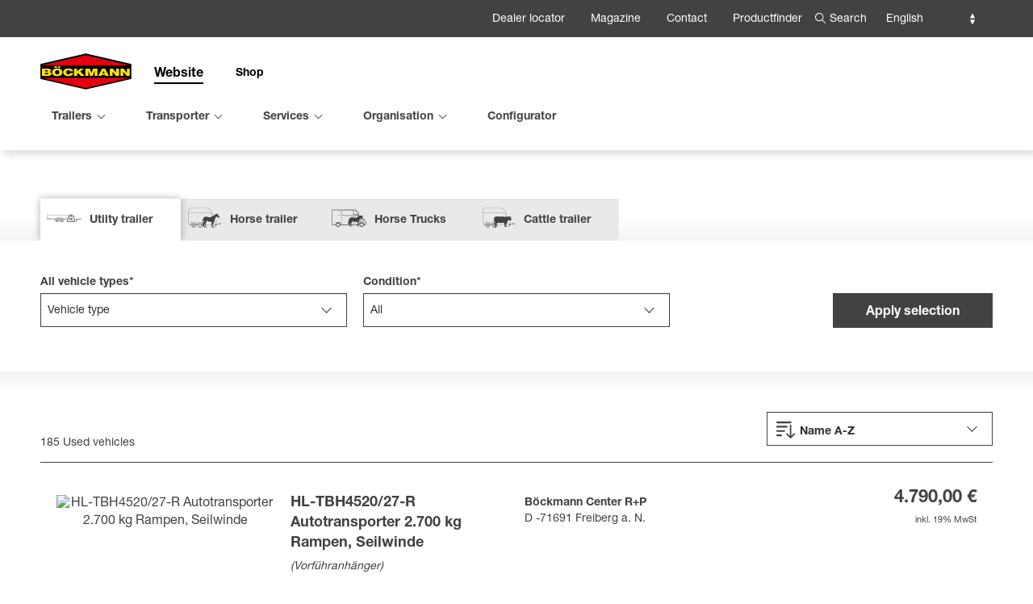

--- FILE ---
content_type: text/html; charset=UTF-8
request_url: https://www.boeckmann.com/en/second-hand-trailers?page=21&prefix=anwendung&routeId=second-hand-trailers&mainCategory=utility-trailer
body_size: 17633
content:
<!doctype html>
<html class="no-js" lang="en">
<head>
            <meta charset="utf-8" />
        <meta name="viewport" content="width=device-width, initial-scale=1.0" />
            <link rel="shortcut icon" type="image/x-icon" href="/build/images/icons/fav/favicon.78f69305.ico">
<link rel="icon" type="image/x-icon" href="/build/images/icons/fav/favicon.78f69305.ico">
<link rel="apple-touch-icon" href="/build/images/icons/fav/apple-touch-icon.1d771811.png">
<link rel="apple-touch-icon" href="/build/images/icons/fav/apple-touch-icon-57x57.27a20c98.png" sizes="57x57">
<link rel="apple-touch-icon" href="/build/images/icons/fav/apple-touch-icon-60x60.1d771811.png" sizes="60x60">
<link rel="apple-touch-icon" href="/build/images/icons/fav/apple-touch-icon-72x72.74222b66.png" sizes="72x72">
<link rel="apple-touch-icon" href="/build/images/icons/fav/apple-touch-icon-76x76.faa0391e.png" sizes="76x76">
<link rel="apple-touch-icon" href="/build/images/icons/fav/apple-touch-icon-114x114.cd0ff753.png" sizes="114x114">
<link rel="apple-touch-icon" href="/build/images/icons/fav/apple-touch-icon-120x120.092970c7.png" sizes="120x120">
<link rel="apple-touch-icon" href="/build/images/icons/fav/apple-touch-icon-144x144.f5e1ff49.png" sizes="144x144">
<link rel="apple-touch-icon" href="/build/images/icons/fav/apple-touch-icon-152x152.9d2df058.png" sizes="152x152">
<link rel="apple-touch-icon" href="/build/images/icons/fav/apple-touch-icon-180x180.7f4fbed5.png" sizes="180x180">
<link rel="apple-touch-icon" href="/build/images/icons/fav/apple-touch-icon-precomposed.27a20c98.png">
<link rel="icon" type="image/png" href="/build/images/icons/fav/favicon-16x16.7d553a6c.png" sizes="16x16">
<link rel="icon" type="image/png" href="/build/images/icons/fav/favicon-32x32.2ce8f6c2.png" sizes="32x32">
<link rel="icon" type="image/png" href="/build/images/icons/fav/favicon-96x96.0abd5707.png" sizes="96x96">
<link rel="icon" type="image/png" href="/build/images/icons/fav/favicon-160x160.f59ab955.png" sizes="160x160">
<link rel="icon" type="image/png" href="/build/images/icons/fav/favicon-192x192.465a9e9d.png" sizes="192x192">
<link rel="icon" type="image/png" href="/build/images/icons/fav/favicon-196x196.0c79d7b2.png" sizes="196x196">
<meta name="msapplication-TileImage" content="/build/images/icons/fav/win-tile-144x144.f5e1ff49.png">
<meta name="msapplication-TileColor" content="#ffffff">
<meta name="msapplication-navbutton-color" content="#ffffff">
<meta name="application-name" content="Böckmann"/>
<meta name="msapplication-tooltip" content="Böckmann"/>
<meta name="apple-mobile-web-app-title" content="Böckmann"/>
<meta name="msapplication-square70x70" content="/build/images/icons/fav/win-tile-70x70.eeae9974.png">
<meta name="msapplication-square144x144" content="/build/images/icons/fav/win-tile-144x144.f5e1ff49.png">
<meta name="msapplication-square150x150" content="/build/images/icons/fav/win-tile-150x150.3d9452de.png">
<meta name="msapplication-square310x310" content="/build/images/icons/fav/win-tile-310x310.21f23b80.png">


        
            
    

    
    

    <title>Second hand trailers | Böckmann </title>
    <meta name="description" content="Used vehicles and second hand trailers from Böckmann" />
<script type="application/ld+json">{"@context":"https://schema.org","@graph":[{"@type":"Organization","url":"https://www.boeckmann.com","name":"Böckmann Fahrzeugwerke GmbH","address":{"@type":"PostalAddress","name":"Böckmann Fahrzeugwerke GmbH","addressCountry":"Germany","addressRegion":"Lastrup","postalCode":"D-49688","streetAddress":"Industriegebiet Siehefeld","telephone":"+49 4472-8950","email":"info@boeckmann.com"}}]}</script>

                    <meta property="og:type" content="article"/>
        <meta property="og:description" content="Used vehicles and second hand trailers from Böckmann"/>
        <meta property="og:title" content="Second hand trailers | Böckmann "/>
        <meta property="og:url" content="https://www.boeckmann.com/en/second-hand-trailers?mainCategory=utility-trailer&amp;page=21&amp;prefix=anwendung&amp;routeId=second-hand-trailers"/>
        <meta property="og:site_name" content="www.boeckmann.com"/>
    
            <meta name="twitter:card" content="Used vehicles and second hand trailers from Böckmann"/>
        <meta name="twitter:description" content="Used vehicles and second hand trailers from Böckmann"/>
        <meta name="twitter:title" content="Second hand trailers | Böckmann "/>
            

                    <link href="/cache-buster-1765807392/build/app.bce76aec.css" media="screen" rel="stylesheet" type="text/css" />
<link href="https://cdn.jsdelivr.net/npm/swiper@10/swiper-bundle.min.css" media="screen" rel="stylesheet" type="text/css" />
<link href="/en/second-hand-trailers/pkw-anhaenger/2?prefix=anwendung&amp;routeId=second-hand-trailers&amp;mainCategory=utility-trailer" rel="next" />
                    <script src="https://www.primaweb.org/public/ccm19.js?apiKey=58b8f20186b0a7b7b60753c898e523585061891d795f81e3&amp;domain=95e2645" referrerpolicy="origin"></script>
         
<!-- Google Tag Manager -->
<script>(function(w,d,s,l,i){w[l]=w[l]||[];w[l].push({'gtm.start':
new Date().getTime(),event:'gtm.js'});var f=d.getElementsByTagName(s)[0],
j=d.createElement(s),dl=l!='dataLayer'?'&l='+l:'';j.async=true;j.src=
'https://www.googletagmanager.com/gtm.js?id='+i+dl;f.parentNode.insertBefore(j,f);
})(window,document,'script','dataLayer','GTM-MQDMHDS');</script>
<!-- End Google Tag Manager -->

<script>
        
    window._gaq = window._gaq || [];

        _gaq.push(['_setAccount', 'UA-46963528-1']);
    _gaq.push (['_gat._anonymizeIp']);
    
    
        if (typeof _gaqPageView != "undefined"){
        _gaq.push(['_trackPageview', _gaqPageView]);
    } else {
                _gaq.push(['_trackPageview']);
            }
    
    
    (function() {
                var ga = document.createElement('script'); ga.type = 'text/javascript'; ga.async = true;

                ga.src = ('https:' == document.location.protocol ? 'https://ssl' : 'http://www') + '.google-analytics.com/ga.js';
        
        var s = document.getElementsByTagName('script')[0]; s.parentNode.insertBefore(ga, s);
            })();

    </script>
</head>
<body>


<!-- Google Tag Manager (noscript) -->
<noscript><iframe src="https://www.googletagmanager.com/ns.html?id=GTM-MQDMHDS"
height="0" width="0" style="display:none;visibility:hidden"></iframe></noscript>
<!-- End Google Tag Manager (noscript) -->

                        <div class="page">
                            <header class="page__header">
                                

<div class="searchbox-layer">
    <div class="searchbox-content">
        <div class="grid-x grid-margin-x">
            <div class="cell small-12">
                <form method="get" action="/en/META-TOP/Suche" novalidate class="boeckmann-form">
                    <label for="site_search_query" class="h2 subline bm-text-white">Search</label>
                    <div class="icon-input">
                        <input type="text" name="q" id="site_search_query" placeholder="Search" class="sitesearch_autocomplete" list="sitesearch_autocomplete_data_layer"/>
                        <button type="submit" aria-label="[GLOBAL SITE SEARCH BUTTON]" class="icon-input-after"></button>
                    </div>
                </form>
                <div id="searchbox-autocomplete-container" style="display: none;">
                    <ul class="tabs sitesearch-tabs" data-tabs id="sitesearch-popup-tabs">
                        <li class="tabs-title is-active"
                            data-type="products">
                            <a data-tabs-target="sitesearch-products" href="#siteearch-products" aria-selected="true">
                                Products
                            </a>
                        </li>
                        <li class="tabs-title"
                            data-type="content">
                            <a data-tabs-target="sitesearch-content" href="#siteearch-content-content">
                                Content
                            </a>
                        </li>
                        <li class="tabs-title"
                            data-type="news"
                            data-count="">
                            <a data-tabs-target="sitesearch-news" href="#siteearch-news">
                                News
                            </a>
                        </li>
                        <li class="tabs-title"
                            data-type="ersatzteile"
                            data-count="">
                            <a data-tabs-target="sitesearch-ersatzteile" href="#siteearch-ersatzteile">
                                Spare parts
                            </a>
                        </li>
                    </ul>
                    <div class="tabs-content" data-tabs-content="sitesearch-popup-tabs">
                        <div class="tabs-panel is-active" id="sitesearch-products">
                        </div>
                        <div class="tabs-panel" id="sitesearch-content">
                        </div>
                        <div class="tabs-panel" id="sitesearch-news">
                        </div>
                        <div class="tabs-panel" id="sitesearch-ersatzteile">
                        </div>
                    </div>

                </div>
            </div>
        </div>
    </div>
    <div class="searchbox-closer" tabindex="0">
        <div class="leftright"></div>
        <div class="rightleft"></div>
    </div>
</div>
<div class="bg-layer"></div>
<div class="sticky inside-header" data-sticky data-sticky-on="small" data-margin-top="0">
    <div class="header-meta hide-for-small-only">
        <div class="grid-container">
            <div class="grid-x">
                <div class="cell large-12 grid-x align-right">
                    <nav class="meta-nav top-right" aria-label="[Meta Navigation Menu]">

                                                
<ul class="menu">
                                    <li  ><a href="/en/dealer-locator">Dealer locator</a></li>
                                            <li  ><a href="/en/magazine">Magazine</a></li>
                                            <li  ><a href="/en/contact">Contact</a></li>
                                                        <li  ><a href="/en/productfinder">Productfinder</a></li>
            </ul>
                        
                    </nav>
                    <div class="search-selector">
                        <div class="search-opener" tabindex="0">Search</div>
                    </div>

                    <div class="language-selector select-wrapper">
                        <form>
                            <select class="language-select" aria-label="[Language Selector]">

                                                                    <option
                                            value="/en/second-hand-trailers"
                                                                                            selected
                                                                                >
                                        English
                                    </option>
                                                                    <option
                                            value="/de/gebrauchtfahrzeuge"
                                                                                >
                                        German
                                    </option>
                                                                    <option
                                            value="/fr/remorques-doccasion"
                                                                                >
                                        French
                                    </option>
                                                                    <option
                                            value="/nl/gebruikte-trailers"
                                                                                >
                                        Dutch
                                    </option>
                                                            </select>
                        </form>
                    </div>
                                        
                </div>
            </div>
        </div>
    </div>
    <div class="main-header">
        <div class="grid-container">
            <div class="grid-x">
                <div class="cell large-12 grid-x">
                    <div class="logo">
                        <a href="/en" title="Home">
                            <img src="/build/images/icons/logo.52dfe1f4.svg" alt="Home"/>
                        </a>
                    </div>
                                        <ul class="menu horizontal site-toggle">
    <li>
        <a href="/en" class="to-web">Website</a>
    </li>
    <li>
        <a href="/en/shop" class="to-shop">Shop</a>
    </li>
</ul>
                    
                    <div class="nav-switch" data-responsive-toggle="main-nav" data-hide-for="large">
                        <span data-toggle="main-nav" class="show-for-medium" id="switchText">Menü</span>
                        <button class="switch-mobile" data-toggle="main-nav" id="switch" tabindex="0">
                            <span></span>
                            <span></span>
                            <span></span>
                            <span></span>
                        </button>
                    </div>
                    <nav class="main-nav" id="main-nav">
                                                                        
                                                <div role="dialog" class="menu-wrapper mobile-menu hide-for-large hide-for-xlarge">
    <div class="outer">
        <div class="grid-container">
            <div class="grid-x grid-margin-x toggle-container">
                <div class="cell small-8 searchbox-content">
                    <form method="get" action="/en/META-TOP/Suche" novalidate class="boeckmann-form">
                        <input type="text" placeholder="Search" class="sitesearch_autocomplete" list="sitesearch_autocomplete_data_mobile"/>
                        <datalist id="sitesearch_autocomplete_data_mobile">
                        </datalist>
                        <button type="submit" aria-label="[SEARCH BUTTON]" class="icon-input-after"></button>
                    </form>
                </div>
                <div class="cell small-4">
                    <div class="language-selector select-wrapper">
                        <form>
                            <select class="language-select">
                                                                    <option
                                            value="/en/second-hand-trailers"
                                                                                            selected
                                                                                >
                                        English
                                    </option>
                                                                    <option
                                            value="/de/gebrauchtfahrzeuge"
                                                                                >
                                        German
                                    </option>
                                                                    <option
                                            value="/fr/remorques-doccasion"
                                                                                >
                                        French
                                    </option>
                                                                    <option
                                            value="/nl/gebruikte-trailers"
                                                                                >
                                        Dutch
                                    </option>
                                                            </select>
                        </form>
                    </div>
                </div>
            </div>
            <div class="inner">
                <ul class="vertical menu mobile-nav" data-responsive-menu="drilldown" id="test" data-auto-height="true">
                                                                                                    <li class="level01  ">
                                <a href="/en/trailers" class="  " data-layer="881">Trailers</a>
                                                                    <ul class="vertical menu level02 accordion-menu" data-accordion-menu data-submenu-toggle="true">
                                        <li class="level-overview-page">
                                            <a href="/en/trailers" class="" data-layer="881">
                                                Trailers
                                                Overview
                                            </a>
                                        </li>
                                                                                                                                    <li class="" data-open="test1">
                                                    <a href="/en/trailers/utility-trailers" class=" trigger-sub with-button  " data-layer="910">
                                                        Utility trailers
                                                    </a>
                                                                                                            <ul class="vertical menu level03 accordion-menu" data-accordion-menu data-submenu-toggle="true">
                                                                                                                            <li class="overview-link"><a href="/en/trailers/utility-trailers"
                                                                                             class="section-link">Utility trailers Overview</a></li>
                                                            
                                                                                                                                                                                                <li><a href="/en/trailers/utility-trailers/p/box-trailers">
                                                                            Box trailers
                                                                        </a></li>
                                                                                                                                                                                                                                                                <li><a href="/en/trailers/utility-trailers/p/platform-trailers">
                                                                            Platform trailers
                                                                        </a></li>
                                                                                                                                                                                                                                                                <li><a href="/en/trailers/utility-trailers/p/tipper-trailers">
                                                                            Tipper trailers
                                                                        </a></li>
                                                                                                                                                                                                                                                                <li><a href="/en/trailers/utility-trailers/p/van-trailers">
                                                                            Van trailers
                                                                        </a></li>
                                                                                                                                                                                                                                                                <li><a href="/en/trailers/utility-trailers/p/plant-trailers">
                                                                            Plant trailers
                                                                        </a></li>
                                                                                                                                                                                                                                                                <li><a href="/en/trailers/utility-trailers/p/vehicle-transporters">
                                                                            vehicle transporters and boat trailers
                                                                        </a></li>
                                                                                                                                                                                                                                                                <li><a href="/en/productfinder">
                                                                            Productfinder
                                                                        </a></li>
                                                                                                                                                                                                                                                                <li><a href="/en/trailers/utility-trailers/offers">
                                                                            Offers
                                                                        </a></li>
                                                                                                                                                                                                                                                                <li><a href="/en/second-hand-trailers">
                                                                            Second hand trailers
                                                                        </a></li>
                                                                                                                                                                                    </ul>
                                                                                                    </li>
                                                                                                                                                                                <li class="" data-open="test1">
                                                    <a href="/en/trailers/horse-trailers" class=" trigger-sub with-button  " data-layer="909">
                                                        Horse trailers
                                                    </a>
                                                                                                            <ul class="vertical menu level03 accordion-menu" data-accordion-menu data-submenu-toggle="true">
                                                                                                                            <li class="overview-link"><a href="/en/trailers/horse-trailers"
                                                                                             class="section-link">Horse trailers Overview</a></li>
                                                            
                                                                                                                                                                                                <li><a href="/en/trailers/horse-trailers/p/uno">
                                                                            Uno
                                                                        </a></li>
                                                                                                                                                                                                                                                                <li><a href="/en/trailers/horse-trailers/p/duo-">
                                                                            Duo
                                                                        </a></li>
                                                                                                                                                                                                                                                                <li><a href="/en/trailers/horse-trailers/p/comfort">
                                                                            Comfort
                                                                        </a></li>
                                                                                                                                                                                                                                                                <li><a href="/en/trailers/horse-trailers/p/master">
                                                                            Master
                                                                        </a></li>
                                                                                                                                                                                                                                                                <li><a href="/en/trailers/horse-trailers/p/champion">
                                                                            Champion
                                                                        </a></li>
                                                                                                                                                                                                                                                                <li><a href="/en/trailers/horse-trailers/p/portax">
                                                                            Portax
                                                                        </a></li>
                                                                                                                                                                                                                                                                <li><a href="/en/trailers/horse-trailers/p/traveller">
                                                                            Traveller
                                                                        </a></li>
                                                                                                                                                                                                                                                                <li><a href="/en/trailers/horse-trailers/p/neo">
                                                                            Neo
                                                                        </a></li>
                                                                                                                                                                                                                                                                <li><a href="/en/productfinder">
                                                                            Productfinder
                                                                        </a></li>
                                                                                                                                                                                                                                                                <li><a href="/en/trailers/horse-trailers/offers">
                                                                            Offers
                                                                        </a></li>
                                                                                                                                                                                                                                                                <li><a href="/en/second-hand-trailers/horse-trailer">
                                                                            Second hand trailers
                                                                        </a></li>
                                                                                                                                                                                    </ul>
                                                                                                    </li>
                                                                                                                                                                                <li class="" data-open="test1">
                                                    <a href="/en/trailers/cattle-trailers" class=" trigger-sub with-button  " data-layer="911">
                                                        Cattle trailers
                                                    </a>
                                                                                                            <ul class="vertical menu level03 accordion-menu" data-accordion-menu data-submenu-toggle="true">
                                                                                                                            <li class="overview-link"><a href="/en/trailers/cattle-trailers"
                                                                                             class="section-link">Cattle trailers Overview</a></li>
                                                            
                                                                                                                                                                                                <li><a href="/en/trailers/cattle-trailers/p/cattle-trailers-4-5-m2">
                                                                            Cattle trailers  4-5 m²
                                                                        </a></li>
                                                                                                                                                                                                                                                                <li><a href="/en/trailers/cattle-trailers/p/cattle-trailers-6-6-m2">
                                                                            Cattle trailers  6,6 m²
                                                                        </a></li>
                                                                                                                                                                                                                                                                <li><a href="/en/trailers/cattle-trailers/p/cattle-trailers-8-6-m2">
                                                                            Cattle trailers  8,6 m²
                                                                        </a></li>
                                                                                                                                                                                                                                                                <li><a href="/en/productfinder">
                                                                            Productfinder
                                                                        </a></li>
                                                                                                                                                                                                                                                                <li><a href="/en/trailers/cattle-trailers/offers">
                                                                            Offers
                                                                        </a></li>
                                                                                                                                                                                                                                                                <li><a href="/en/second-hand-trailers/cattle-trailer">
                                                                            Second hand trailers
                                                                        </a></li>
                                                                                                                                                                                    </ul>
                                                                                                    </li>
                                                                                                                        </ul>
                                                            </li>
                        
                                                                                                    <li class="level01  ">
                                <a href="/en/transporter" class="  " data-layer="885">Transporter</a>
                                                                    <ul class="vertical menu level02 accordion-menu" data-accordion-menu data-submenu-toggle="true">
                                        <li class="level-overview-page">
                                            <a href="/en/transporter" class="" data-layer="885">
                                                Transporter
                                                Overview
                                            </a>
                                        </li>
                                                                                                                                    <li class="" data-open="test1">
                                                    <a href="/en/transporter/p/compact-family" class=" " data-layer="">
                                                        Compact family
                                                    </a>
                                                                                                    </li>
                                                                                                                                                                                <li class="" data-open="test1">
                                                    <a href="/en/transporter/p/performance-family" class=" " data-layer="">
                                                        Performance family
                                                    </a>
                                                                                                    </li>
                                                                                                                                                                                <li class="" data-open="test1">
                                                    <a href="/en/transporter/p/equipe-family" class=" " data-layer="">
                                                        Equipe family
                                                    </a>
                                                                                                    </li>
                                                                                                                                                                                <li class="" data-open="test1">
                                                    <a href="/en/second-hand-trailers/horse-trucks" class=" " data-layer="922">
                                                        Second hand transporter
                                                    </a>
                                                                                                    </li>
                                                                                                                                                                                <li class="" data-open="test1">
                                                    <a href="/en/productfinder" class=" " data-layer="923">
                                                        Productfinder
                                                    </a>
                                                                                                    </li>
                                                                                                                        </ul>
                                                            </li>
                        
                                                                                                    <li class="level01  ">
                                <a href="/en/services" class="  " data-layer="884">Services</a>
                                                                    <ul class="vertical menu level02 accordion-menu" data-accordion-menu data-submenu-toggle="true">
                                        <li class="level-overview-page">
                                            <a href="/en/services" class="" data-layer="884">
                                                Services
                                                Overview
                                            </a>
                                        </li>
                                                                                                                                    <li class="" data-open="test1">
                                                    <a href="/en/services/trade-fair-dates" class=" " data-layer="892">
                                                        Trade fair dates
                                                    </a>
                                                                                                    </li>
                                                                                                                                                                                <li class="" data-open="test1">
                                                    <a href="/en/services/virtual-trade-fair" class=" " data-layer="1322">
                                                        Virtual trade fair
                                                    </a>
                                                                                                    </li>
                                                                                                                                                                                <li class="" data-open="test1">
                                                    <a href="/en/services/maintenance-repair" class=" " data-layer="895">
                                                        Maintenance &amp; repair
                                                    </a>
                                                                                                    </li>
                                                                                                                                                                                <li class="" data-open="test1">
                                                    <a href="/en/services/rent" class=" trigger-sub with-button  " data-layer="893">
                                                        Rent
                                                    </a>
                                                                                                            <ul class="vertical menu level03 accordion-menu" data-accordion-menu data-submenu-toggle="true">
                                                                                                                            <li class="overview-link"><a href="/en/services/rent"
                                                                                             class="section-link">Rent Overview</a></li>
                                                            
                                                                                                                                                                                                                                                </ul>
                                                                                                    </li>
                                                                                                                                                                                <li class="" data-open="test1">
                                                    <a href="/en/downloads-infomaterial" class=" " data-layer="888">
                                                        Information &amp; downloads
                                                    </a>
                                                                                                    </li>
                                                                                                                                                                                <li class="" data-open="test1">
                                                    <a href="/en/services/faqs" class=" " data-layer="890">
                                                        FAQs
                                                    </a>
                                                                                                    </li>
                                                                                                                                                                                <li class="" data-open="test1">
                                                    <a href="/en/services/tarpaulins-wraps" class=" " data-layer="907">
                                                        Tarpaulins &amp; wraps
                                                    </a>
                                                                                                    </li>
                                                                                                                        </ul>
                                                            </li>
                        
                                                                                                    <li class="level01  ">
                                <a href="/en/organisation" class="  " data-layer="886">Organisation</a>
                                                                    <ul class="vertical menu level02 accordion-menu" data-accordion-menu data-submenu-toggle="true">
                                        <li class="level-overview-page">
                                            <a href="/en/organisation" class="" data-layer="886">
                                                Organisation
                                                Overview
                                            </a>
                                        </li>
                                                                                                                                    <li class="" data-open="test1">
                                                    <a href="/en/organisation/family-milestones" class=" " data-layer="927">
                                                        Milestones
                                                    </a>
                                                                                                    </li>
                                                                                                                                                                                <li class="" data-open="test1">
                                                    <a href="/en/organisation/boeckmann-international" class=" " data-layer="925">
                                                        Böckmann international
                                                    </a>
                                                                                                    </li>
                                                                                                                                                                                <li class="" data-open="test1">
                                                    <a href="/en/organisation/boeckmann-horses" class=" " data-layer="926">
                                                        Böckmann horses
                                                    </a>
                                                                                                    </li>
                                                                                                                                                                                <li class="" data-open="test1">
                                                    <a href="/en/organisation/tpv-trailers" class=" " data-layer="930">
                                                        TPV trailers
                                                    </a>
                                                                                                    </li>
                                                                                                                                                                                <li class="" data-open="test1">
                                                    <a href="/en/organisation/become-a-dealer" class=" " data-layer="924">
                                                        Become a dealer
                                                    </a>
                                                                                                    </li>
                                                                                                                                                                                <li class="" data-open="test1">
                                                    <a href="/en/organisation/become-a-supplier" class=" " data-layer="1312">
                                                        Become a supplier
                                                    </a>
                                                                                                    </li>
                                                                                                                        </ul>
                                                            </li>
                        
                                            
                                            
                                            
                                            
                                            
                                                                                                    <li class="level01    no-sub ">
                                <a href="/en/configurator" class="  " data-layer="883">Configurator</a>
                                                            </li>
                        
                                            
                                            
                                            
                                    </ul>
                <div class="meta-mobile">
                                        
<ul class="menu">
                                    <li  ><a href="/en/dealer-locator">Dealer locator</a></li>
                                            <li  ><a href="/en/magazine">Magazine</a></li>
                                            <li  ><a href="/en/contact">Contact</a></li>
                                                        <li  ><a href="/en/productfinder">Productfinder</a></li>
            </ul>
                                    </div>
            </div>
        </div>
    </div>
</div>
                                            </nav>
                </div>
                <div class="cell large-12 grid-x">
                    <nav class="main-nav bottom" aria-label="[Main Navigation Menu]">
                                                <ul class="menu horizontal show-for-large" data-dropdown-menu data-click-open="true">


                                    <li class="level01  " >
                    <a href="/en/trailers" class=" trigger-mega  " data-layer="881">Trailers</a>
                </li>
        
    
                                    <li class="level01  " >
                    <a href="/en/transporter" class=" trigger-mega  " data-layer="885">Transporter</a>
                </li>
        
    
                                    <li class="level01  " >
                    <a href="/en/services" class=" trigger-mega  " data-layer="884">Services</a>
                </li>
        
    
                                    <li class="level01  " >
                    <a href="/en/organisation" class=" trigger-mega  " data-layer="886">Organisation</a>
                </li>
        
    
        
    
        
    
        
    
        
    
        
    
                                    <li class="level01    no-sub " >
                    <a href="/en/configurator" class=" " data-layer="883">Configurator</a>
                </li>
        
    
        
    
        
    
        
    </ul>
                                            </nav>
                </div>
            </div>
        </div>
    </div>
            <div class="layer-wrapper" inert>
                                    <div class="mega-layer show-for-large" id="navigationLayer-881">
            <div class="navigation-grid align-stretch">
                <div class="section-box bg-white">

                                                                                    <img src="/Website/Unternehmen/573/image-thumb__573__boeckmann_navigation-main-layer-image/Titelmotiv-Boeckmann.5be6ba7d.jpg" class="navigation-image" alt="" />
                                    </div>
                <div class="navigation-box">
                                                                <ul class="vertical dropdown menu level02" data-dropdown-menu data-click-open="true" >
                                                            <li class="overview-link"><a href="/en/trailers" class="section-link">Trailers Overview</a></li>
                            
                                                                                                                                                                                                                                                                                                                                                                                                                                                                                                                                                                                                                                                                                                                                                                                                                                                                                                                                                                                                                                                                                                                                                                                                                                                                                                                                                                                                                                                                                                                                                                                                                                                                                                                                                                                                                                                                
                                    <li class="subnavigation-link"><a href="/en/trailers/utility-trailers" class=" trigger-sub  " data-layer="910">
                                            Utility trailers
                                        </a>
                                    </li>
                                                                                                                                                                                                                                                                                                                                                                                                                                                                                                                                                                                                                                                                                                                                                                                                                                                                                                                                                                                                                                                                                                                                                                                                                                                                                                                                                                                                                                                                                                                                                                                                                                                                                                                                                                                                                                                                                                                                                                                                                                                                                                                                                                                                                                                                
                                    <li class="subnavigation-link"><a href="/en/trailers/horse-trailers" class=" trigger-sub  " data-layer="909">
                                            Horse trailers
                                        </a>
                                    </li>
                                                                                                                                                                                                                                                                                                                                                                                                                                                                                                                                                                                                                                                                                                                                                                                                                                                                                                                                                                                                                                                                                                                                                                                                                                                                                                                                                
                                    <li class="subnavigation-link"><a href="/en/trailers/cattle-trailers" class=" trigger-sub  " data-layer="911">
                                            Cattle trailers
                                        </a>
                                    </li>
                                                                                    </ul>
                                    </div>
            </div>
                                                                        <div class="subnavigation-box"  id="subnavigationLayer-910">
                            <div class="subnavigation-box-content">
                                                                    <a href="/en/trailers/utility-trailers" class="section-link overview-link fullwidth">Utility trailers Overview</a>
                                                                <div class="grid-x">
                                                                                                                <ul class="vertical dropdown menu level03">
                                                                                            <li class="level03-header">Product families</li>
                                                                                                                                                            <li><a href="/en/trailers/utility-trailers/p/box-trailers">
                                                                Box trailers
                                                            </a><span class="arrow"></span></li>
                                                                                                                                                                                                                <li><a href="/en/trailers/utility-trailers/p/platform-trailers">
                                                                Platform trailers
                                                            </a><span class="arrow"></span></li>
                                                                                                                                                                                                                <li><a href="/en/trailers/utility-trailers/p/tipper-trailers">
                                                                Tipper trailers
                                                            </a><span class="arrow"></span></li>
                                                                                                                                                                                                                <li><a href="/en/trailers/utility-trailers/p/van-trailers">
                                                                Van trailers
                                                            </a><span class="arrow"></span></li>
                                                                                                                                                                                                                <li><a href="/en/trailers/utility-trailers/p/plant-trailers">
                                                                Plant trailers
                                                            </a><span class="arrow"></span></li>
                                                                                                                                                                                                                <li><a href="/en/trailers/utility-trailers/p/vehicle-transporters">
                                                                vehicle transporters and boat trailers
                                                            </a><span class="arrow"></span></li>
                                                                                                                                                                                        </ul>
                                                                                                                                                                                                    <ul class="vertical dropdown menu level03 second-part">
                                                <li class="level03-header">My Böckmann</li>
                                                                                                                                                            <li><a href="/en/productfinder">
                                                                Productfinder
                                                            </a><span class="arrow"></span></li>
                                                                                                                                                                                                                <li><a href="/en/trailers/utility-trailers/offers">
                                                                Offers
                                                            </a><span class="arrow"></span></li>
                                                                                                                                                                                                                <li><a href="/en/second-hand-trailers">
                                                                Second hand trailers
                                                            </a><span class="arrow"></span></li>
                                                                                                                                                </ul>
                                                                                                            </div>
                            </div>
                        </div>
                                                                                                            <div class="subnavigation-box"  id="subnavigationLayer-909">
                            <div class="subnavigation-box-content">
                                                                    <a href="/en/trailers/horse-trailers" class="section-link overview-link fullwidth">Horse trailers Overview</a>
                                                                <div class="grid-x">
                                                                                                                <ul class="vertical dropdown menu level03">
                                                                                            <li class="level03-header">Product families</li>
                                                                                                                                                            <li><a href="/en/trailers/horse-trailers/p/uno">
                                                                Uno
                                                            </a><span class="arrow"></span></li>
                                                                                                                                                                                                                <li><a href="/en/trailers/horse-trailers/p/duo-">
                                                                Duo
                                                            </a><span class="arrow"></span></li>
                                                                                                                                                                                                                <li><a href="/en/trailers/horse-trailers/p/comfort">
                                                                Comfort
                                                            </a><span class="arrow"></span></li>
                                                                                                                                                                                                                <li><a href="/en/trailers/horse-trailers/p/master">
                                                                Master
                                                            </a><span class="arrow"></span></li>
                                                                                                                                                                                                                <li><a href="/en/trailers/horse-trailers/p/champion">
                                                                Champion
                                                            </a><span class="arrow"></span></li>
                                                                                                                                                                                                                <li><a href="/en/trailers/horse-trailers/p/portax">
                                                                Portax
                                                            </a><span class="arrow"></span></li>
                                                                                                                                                                                                                <li><a href="/en/trailers/horse-trailers/p/traveller">
                                                                Traveller
                                                            </a><span class="arrow"></span></li>
                                                                                                                                                                                                                <li><a href="/en/trailers/horse-trailers/p/neo">
                                                                Neo
                                                            </a><span class="arrow"></span></li>
                                                                                                                                                                                        </ul>
                                                                                                                                                                                                    <ul class="vertical dropdown menu level03 second-part">
                                                <li class="level03-header">My Böckmann</li>
                                                                                                                                                            <li><a href="/en/productfinder">
                                                                Productfinder
                                                            </a><span class="arrow"></span></li>
                                                                                                                                                                                                                <li><a href="/en/trailers/horse-trailers/offers">
                                                                Offers
                                                            </a><span class="arrow"></span></li>
                                                                                                                                                                                                                <li><a href="/en/second-hand-trailers/horse-trailer">
                                                                Second hand trailers
                                                            </a><span class="arrow"></span></li>
                                                                                                                                                </ul>
                                                                                                            </div>
                            </div>
                        </div>
                                                                                                            <div class="subnavigation-box"  id="subnavigationLayer-911">
                            <div class="subnavigation-box-content">
                                                                    <a href="/en/trailers/cattle-trailers" class="section-link overview-link fullwidth">Cattle trailers Overview</a>
                                                                <div class="grid-x">
                                                                                                                <ul class="vertical dropdown menu level03">
                                                                                            <li class="level03-header">Product families</li>
                                                                                                                                                            <li><a href="/en/trailers/cattle-trailers/p/cattle-trailers-4-5-m2">
                                                                Cattle trailers  4-5 m²
                                                            </a><span class="arrow"></span></li>
                                                                                                                                                                                                                <li><a href="/en/trailers/cattle-trailers/p/cattle-trailers-6-6-m2">
                                                                Cattle trailers  6,6 m²
                                                            </a><span class="arrow"></span></li>
                                                                                                                                                                                                                <li><a href="/en/trailers/cattle-trailers/p/cattle-trailers-8-6-m2">
                                                                Cattle trailers  8,6 m²
                                                            </a><span class="arrow"></span></li>
                                                                                                                                                                                        </ul>
                                                                                                                                                                                                    <ul class="vertical dropdown menu level03 second-part">
                                                <li class="level03-header">My Böckmann</li>
                                                                                                                                                            <li><a href="/en/productfinder">
                                                                Productfinder
                                                            </a><span class="arrow"></span></li>
                                                                                                                                                                                                                <li><a href="/en/trailers/cattle-trailers/offers">
                                                                Offers
                                                            </a><span class="arrow"></span></li>
                                                                                                                                                                                                                <li><a href="/en/second-hand-trailers/cattle-trailer">
                                                                Second hand trailers
                                                            </a><span class="arrow"></span></li>
                                                                                                                                                </ul>
                                                                                                            </div>
                            </div>
                        </div>
                                                        </div>
                <div class="mega-layer show-for-large" id="navigationLayer-885">
            <div class="navigation-grid align-stretch">
                <div class="section-box bg-white">

                                                                                    <img src="/Website/Verteilerseiten/Horse-Trucks/794/image-thumb__794__boeckmann_navigation-main-layer-image/Titelseite_Truck-Portfolio.7af91b11.jpg" class="navigation-image" alt="" />
                                    </div>
                <div class="navigation-box">
                                                                <ul class="vertical dropdown menu level02" data-dropdown-menu data-click-open="true" >
                                                            <li class="overview-link"><a href="/en/transporter" class="section-link">Transporter Overview</a></li>
                            
                                                                                                                                    
                                    <li class="subnavigation-link"><a href="/en/transporter/p/compact-family" class=" " data-layer="">
                                            Compact family
                                        </a>
                                    </li>
                                                                                                                                                                    
                                    <li class="subnavigation-link"><a href="/en/transporter/p/performance-family" class=" " data-layer="">
                                            Performance family
                                        </a>
                                    </li>
                                                                                                                                                                    
                                    <li class="subnavigation-link"><a href="/en/transporter/p/equipe-family" class=" " data-layer="">
                                            Equipe family
                                        </a>
                                    </li>
                                                                                                                                                                    
                                    <li class="subnavigation-link"><a href="/en/second-hand-trailers/horse-trucks" class=" " data-layer="922">
                                            Second hand transporter
                                        </a>
                                    </li>
                                                                                                                                                                    
                                    <li class="subnavigation-link"><a href="/en/productfinder" class=" " data-layer="923">
                                            Productfinder
                                        </a>
                                    </li>
                                                                                    </ul>
                                    </div>
            </div>
                                                                                                                                                                                                                                                                                                                                                    </div>
                <div class="mega-layer show-for-large" id="navigationLayer-884">
            <div class="navigation-grid align-stretch">
                <div class="section-box bg-white">

                                                                                    <img src="/Website/Header/800/image-thumb__800__boeckmann_navigation-main-layer-image/Reparatur_Wartung.16483bb1.jpg" class="navigation-image" alt="" />
                                    </div>
                <div class="navigation-box">
                                                                <ul class="vertical dropdown menu level02" data-dropdown-menu data-click-open="true" >
                                                            <li class="overview-link"><a href="/en/services" class="section-link">Services Overview</a></li>
                            
                                                                                                                                    
                                    <li class="subnavigation-link"><a href="/en/services/trade-fair-dates" class=" " data-layer="892">
                                            Trade fair dates
                                        </a>
                                    </li>
                                                                                                                                                                    
                                    <li class="subnavigation-link"><a href="/en/services/virtual-trade-fair" class=" " data-layer="1322">
                                            Virtual trade fair
                                        </a>
                                    </li>
                                                                                                                                                                    
                                    <li class="subnavigation-link"><a href="/en/services/maintenance-repair" class=" " data-layer="895">
                                            Maintenance &amp; repair
                                        </a>
                                    </li>
                                                                                                                                                                                                                                                                                                                                    
                                    <li class="subnavigation-link"><a href="/en/services/rent" class=" " data-layer="893">
                                            Rent
                                        </a>
                                    </li>
                                                                                                                                                                    
                                    <li class="subnavigation-link"><a href="/en/downloads-infomaterial" class=" " data-layer="888">
                                            Information &amp; downloads
                                        </a>
                                    </li>
                                                                                                                                                                    
                                    <li class="subnavigation-link"><a href="/en/services/faqs" class=" " data-layer="890">
                                            FAQs
                                        </a>
                                    </li>
                                                                                                                                                                    
                                    <li class="subnavigation-link"><a href="/en/services/tarpaulins-wraps" class=" " data-layer="907">
                                            Tarpaulins &amp; wraps
                                        </a>
                                    </li>
                                                                                    </ul>
                                    </div>
            </div>
                                                                                                                                                                                                                                                                        <div class="subnavigation-box"  id="subnavigationLayer-893">
                            <div class="subnavigation-box-content">
                                                                    <a href="/en/services/rent" class="section-link overview-link fullwidth">Rent Overview</a>
                                                                <div class="grid-x">
                                                                                                                <ul class="vertical dropdown menu level03">
                                                                                                                                                                                                                                                                                    </ul>
                                                                                                        </div>
                            </div>
                        </div>
                                                                                                                                                                                                                                                        </div>
                <div class="mega-layer show-for-large" id="navigationLayer-886">
            <div class="navigation-grid align-stretch">
                <div class="section-box bg-white">

                                                                                    <img src="/Website/Unternehmen/B%C3%B6ckmann%20International/69/image-thumb__69__boeckmann_navigation-main-layer-image/Boeckmann-Fachhaendler-Europakarte-2020.3df2b8a6.jpg" class="navigation-image" alt="" />
                                    </div>
                <div class="navigation-box">
                                                                <ul class="vertical dropdown menu level02" data-dropdown-menu data-click-open="true" >
                                                            <li class="overview-link"><a href="/en/organisation" class="section-link">Organisation Overview</a></li>
                            
                                                                                                                                    
                                    <li class="subnavigation-link"><a href="/en/organisation/family-milestones" class=" " data-layer="927">
                                            Milestones
                                        </a>
                                    </li>
                                                                                                                                                                    
                                    <li class="subnavigation-link"><a href="/en/organisation/boeckmann-international" class=" " data-layer="925">
                                            Böckmann international
                                        </a>
                                    </li>
                                                                                                                                                                    
                                    <li class="subnavigation-link"><a href="/en/organisation/boeckmann-horses" class=" " data-layer="926">
                                            Böckmann horses
                                        </a>
                                    </li>
                                                                                                                                                                    
                                    <li class="subnavigation-link"><a href="/en/organisation/tpv-trailers" class=" " data-layer="930">
                                            TPV trailers
                                        </a>
                                    </li>
                                                                                                                                                                    
                                    <li class="subnavigation-link"><a href="/en/organisation/become-a-dealer" class=" " data-layer="924">
                                            Become a dealer
                                        </a>
                                    </li>
                                                                                                                                                                    
                                    <li class="subnavigation-link"><a href="/en/organisation/become-a-supplier" class=" " data-layer="1312">
                                            Become a supplier
                                        </a>
                                    </li>
                                                                                    </ul>
                                    </div>
            </div>
                                                                                                                                                                                                                                                                                                                                                                                                                    </div>
                                    <div class="mega-layer show-for-large" id="navigationLayer-883">
            <div class="navigation-grid align-stretch">
                <div class="section-box bg-white">

                                                                                    <img src="/Website/Unternehmen/573/image-thumb__573__boeckmann_navigation-main-layer-image/Titelmotiv-Boeckmann.5be6ba7d.jpg" class="navigation-image" alt="" />
                                    </div>
                <div class="navigation-box">
                                                                <ul class="vertical dropdown menu level02" data-dropdown-menu data-click-open="true" >
                                                            <li class="overview-link"><a href="/en/configurator" class="section-link">Configurator Overview</a></li>
                            
                                                    </ul>
                                    </div>
            </div>
                    </div>
                                    </div>
    </div>

                    </header>

                <main class="page__main">
                                            <div class="main">
                                <div class="main__stage">
            

    </div>
            <!-- search_exclude -->
        

        
    

        <!-- /search_exclude -->
    
    <div class="main__content">
        


        <section class="used-cars-list">
            <form name="used_cars_form" method="post" class="boeckmann-form" novalidate="novalidate">
            <div class="grid-container">
                <div class="grid-x">
                    <div class="cell">
                        <div class="category-control">
                            <ul class="tabs">
                                                                    <li class="tabs-title is-active pkw">
                                        <a href="/en/second-hand-trailers/utility-trailer">Utilty trailer</a></li>
                                                                    <li class="tabs-title pfa">
                                        <a href="/en/second-hand-trailers/horse-trailer">Horse trailer</a></li>
                                                                    <li class="tabs-title lkw">
                                        <a href="/en/second-hand-trailers/horse-trucks">Horse Trucks</a></li>
                                                                    <li class="tabs-title vie">
                                        <a href="/en/second-hand-trailers/cattle-trailer">Cattle trailer</a></li>
                                                            </ul>
                        </div>
                    </div>
                </div>
            </div>
            <div class="content-select-wrap">
                <div class="grid-container">
                    <div class="grid-x grid-margin-x form-container">
                        <div class="cell medium-6 large-4">
                                                            <div class="grid-x grid-margin-x row">
        <div class="large-12 cell">
            
    
            <div  class="form-group selectize-container filled">
                <label for="used_cars_form_subCategory" class="required">All vehicle types*</label>
        <select class="selectize-origin-select" id="used_cars_form_subCategory" name="used_cars_form[subCategory]" required="required">
        <option value="0">Vehicle type</option><option value="Tieflader">Box trailers</option><option value="Hochlader">Platform trailers</option><option value="Fahrzeugtransporter">Vehicle transporters</option><option value="Kipper">Tipper trailers</option><option value="Koffer">Van trailers</option><option value="Baumaschinen &amp; Kommunaltransport">Plant trailers</option><option value="Sonstige PKW Anhänger">Other car trailers</option></select>
    </div>
        </div>
    </div>
                                                    </div>
                        <div class="cell medium-6 large-4">
                                                            <div class="grid-x grid-margin-x row">
        <div class="large-12 cell">
            
    
            <div  class="form-group selectize-container filled">
                <label for="used_cars_form_state" class="required">Condition*</label>
        <select class="selectize-origin-select" id="used_cars_form_state" name="used_cars_form[state]" required="required">
        <option value="0">All</option><option value="Vorführanhänger">Demonstration trailers</option><option value="Gebrauchtanhänger">Used trailers</option></select>
    </div>
        </div>
    </div>
                                                    </div>
                        <div class="cell large-4">
                            <div class="submit-row text-right">
                                <button type="submit"
                                        class="button btn--darkgrey">Apply selection</button>
                            </div>
                        </div>
                    </div>
                </div>
            </div>

            <form name="used_cars_form" method="post" class="boeckmann-form" novalidate="novalidate">
                        <div class="grid-container">
                        <div class="sale-list-filter">
            <div class="grid-x grid-margin-x">
                                    <div class="cell large-auto sale-list-filter-anzahl grid-y align-right">
                        <span>185 Used vehicles</span>
                    </div>
                                        <div class="cell medium-6 large-3 medium-order-3">
                        <div class="grid-x grid-margin-x row">
        <div class="large-12 cell">
            
    
            <div  class="no-label form-group selectize-container filled">
                <label for="used_cars_form_sortOrder" class="required">Sort*</label>
        <select class="selectize-origin-select" id="used_cars_form_sortOrder" name="used_cars_form[sortOrder]" required="required">
        <option value="price_plain-asc">Price (ascending)</option><option value="price_plain-desc">Price (descending)</option><option value="name-asc" selected="selected">Name A-Z</option><option value="name-desc">Name Z-A</option><option value="center_address_zip-asc">Zip Code 0-9</option><option value="center_address_zip-desc">Zip Code 9-0</option><option value="brand-asc">Producer A-Z</option><option value="brand-desc">Producer Z-A</option></select>
    </div>
        </div>
    </div>
                    </div>
                            </div>
        </div>
                                            <div class="sale-list-wrapper grid-x grid-margin-x">
                                                    <div class="used-cars-item cell">
                                <a href="https://www.boeckmann-rp.com/anhaengerangebote/fahrzeugtransporter/188308-tpv--hl-tbh-r-autotransporter-kg-rampen-seilwinde" target="_blank" rel="noopener">
                                    <div class="grid-x grid-margin-x">
                                        <div class="cell medium-6 large-3 used-image">
                                                                                                                                                                                    <img src="https://www.boeckmann-rp.com/cache/trailers/89/timg-m-A_188308_10.jpg" alt=" HL-TBH4520/27-R Autotransporter 2.700 kg Rampen, Seilwinde">
                                        </div>
                                        <div class="cell medium-6 large-3">
                                            <h2 class="h4"> HL-TBH4520/27-R Autotransporter 2.700 kg Rampen, Seilwinde</h2>
                                            <p class="category">(Vorführanhänger)</p>
                                            <p class="description">Der Tandem Hochlader HL-TBH 4520/27-R mit serienmäßig umlaufender Reling ist durch die niedrige Ladehöhe von 600 mm universell einsetzbar und besonders gut für den Transport von Kraftfahrzeugen geeignet. Er ist aufrüstbar mit Auffahrschienen und Seilwinde, die als Zubehör erhältlich sind.

EZ: 10/</p>
                                        </div>
                                        <div class="cell medium-6 large-3">
                                            <div class="name">Böckmann Center R+P</div>
                                            <p class="address">
                                                D
                                                -71691 Freiberg a. N.
                                            </p>
                                        </div>
                                        <div class="cell medium-6 large-3">
                                            <div class="price">
                                                                                                    4.790,00 &euro;<br/>
                                                                                                <span class="tax">inkl. 19% MwSt</span>
                                            </div>
                                        </div>
                                    </div>
                                </a>
                            </div>
                                                    <div class="used-cars-item cell">
                                <a href="https://www.boeckmann-gerhold.com/anhaengerangebote/hochladerkasten-anhaenger/168233-boeckmann-hochlader-mit-kg-plane-und-spriegel" target="_blank" rel="noopener">
                                    <div class="grid-x grid-margin-x">
                                        <div class="cell medium-6 large-3 used-image">
                                                                                                                                                                                    <img src="https://www.boeckmann-gerhold.com/cache/trailers/61/timg-m-A_168233.jpg" alt=" Hochlader mit 1350 kg Plane und Spriegel">
                                        </div>
                                        <div class="cell medium-6 large-3">
                                            <h2 class="h4"> Hochlader mit 1350 kg Plane und Spriegel</h2>
                                            <p class="category">(Vorführanhänger)</p>
                                            <p class="description">der kompakte Böckmann Hochlader mit 1350 kg - Neufahrzeug

1350 kg zul. Gesamtgewicht
ca. 1000 kg Nutzlast
Kasteninnenmaß L 2560 x B 1400 x H 300 mm
Plane und Spriegelgestell + 1300 mm = 1600 mm Innenhöhe
Aluseitenwände, alle Seiten abklappbar
6 x Zurrösen am Boden
Stützrad
Radstoßdämpfer, </p>
                                        </div>
                                        <div class="cell medium-6 large-3">
                                            <div class="name">Böckmann Center Gerhold</div>
                                            <p class="address">
                                                D
                                                -34466 Wolfhagen-Altenhasungen
                                            </p>
                                        </div>
                                        <div class="cell medium-6 large-3">
                                            <div class="price">
                                                                                                    3.748,50 &euro;<br/>
                                                                                                <span class="tax">inkl. 19% MwSt</span>
                                            </div>
                                        </div>
                                    </div>
                                </a>
                            </div>
                                                    <div class="used-cars-item cell">
                                <a href="https://www.boeckmann-bautzen.com/anhaengerangebote/tiefladerkasten-anhaenger/164556-boeckmann-offroad-anhaenger-kastenanhaenger-tieflader-alu-tl-al-m-expedition" target="_blank" rel="noopener">
                                    <div class="grid-x grid-margin-x">
                                        <div class="cell medium-6 large-3 used-image">
                                                                                                                                                                                    <img src="https://www.boeckmann-bautzen.com/cache/trailers/78/timg-m-A_164556_4.jpg" alt=" Offroad Anhänger, Kastenanhänger Tieflader Alu, TL-AL 2113/135M Expedition">
                                        </div>
                                        <div class="cell medium-6 large-3">
                                            <h2 class="h4"> Offroad Anhänger, Kastenanhänger Tieflader Alu, TL-AL 2113/135M Expedition</h2>
                                            <p class="category">(Vorführanhänger)</p>
                                            <p class="description">PKW-Anhänger, Tieflader Offroad Kastenanhänger Alu, einachsig
BÖCKMANN TL-AL 2113/135M Expedition

Fahrwerk:
freitragende Deichsellänge 1080 mm, 2 Querträger, Wartungsfreie Gummifederachsen mit Einzelradfederung, Stützrad automatik, Offroad-Bereifung auf anthrazitfarbenem Leichtmetallrad 6Jx15 m</p>
                                        </div>
                                        <div class="cell medium-6 large-3">
                                            <div class="name">Böckmann Center Bautzen</div>
                                            <p class="address">
                                                D
                                                -02625 Bautzen
                                            </p>
                                        </div>
                                        <div class="cell medium-6 large-3">
                                            <div class="price">
                                                                                                    2.999,00 &euro;<br/>
                                                                                                <span class="tax">inkl. 19% MwSt inkl. Frachtkosten sowie Fahrzeugpapiere</span>
                                            </div>
                                        </div>
                                    </div>
                                </a>
                            </div>
                                                    <div class="used-cars-item cell">
                                <a href="https://www.boeckmann-bender.com/anhaengerangebote/bootstrailer/184713-tpv-jetski-b" target="_blank" rel="noopener">
                                    <div class="grid-x grid-margin-x">
                                        <div class="cell medium-6 large-3 used-image">
                                                                                                                                                                                    <img src="https://www.boeckmann-bender.com/cache/trailers/28/timg-m-A_184713.JPG" alt="550 B">
                                        </div>
                                        <div class="cell medium-6 large-3">
                                            <h2 class="h4">550 B</h2>
                                            <p class="category">(Gebrauchtanhänger)</p>
                                            <p class="description">PKW-Anhänger, Fahrzeugtransporter, TPV Bootsanhänger
Jetski 550-B

Technische Daten

Anzahl Achsen: 1 , Bereifung: 13.0 Zoll, Gesamtgewicht: 550 kg, Innenmaß Breite: 1175 mm, Innenmaß Länge: 3721 mm, Tragkraft: 402 kg

Aufbau:

Feuerverzinkter tiefer gelegter Fahrgestellrahmen, Gummifederac</p>
                                        </div>
                                        <div class="cell medium-6 large-3">
                                            <div class="name">Böckmann Center Bender</div>
                                            <p class="address">
                                                D
                                                -09247 Röhrsdorf/Chemnitz
                                            </p>
                                        </div>
                                        <div class="cell medium-6 large-3">
                                            <div class="price">
                                                                                                    899,00 &euro;<br/>
                                                                                                <span class="tax">differenzbesteuert nach § 25 a UstG</span>
                                            </div>
                                        </div>
                                    </div>
                                </a>
                            </div>
                                                    <div class="used-cars-item cell">
                                <a href="https://www.boeckmann-prenzlau.com/anhaengerangebote/viehtransporter/kompakt/187599-vezeko-agro-a-" target="_blank" rel="noopener">
                                    <div class="grid-x grid-margin-x">
                                        <div class="cell medium-6 large-3 used-image">
                                                                                                                                                                                    <img src="https://www.boeckmann-prenzlau.com/cache/trailers/29/timg-m-A_187599.jpg" alt="AGRO A 08.1">
                                        </div>
                                        <div class="cell medium-6 large-3">
                                            <h2 class="h4">AGRO A 08.1</h2>
                                            <p class="category">(Vorführanhänger)</p>
                                            <p class="description">Einachsanhänger, der vor allem für den Transport von Schweinen und Schafen oder anderen Kleintieren bestimmt ist.

VIEHTRANSPORTER AGRO - SIEBDRUCKPLATTE Grundzubehör
V - Deichsel
Stützrad bei gebremstem Anhänger (ungebremste Anhänger ohne
Stützrad)
Positionsleuchten vorne
Siebdruckboden
Sei</p>
                                        </div>
                                        <div class="cell medium-6 large-3">
                                            <div class="name">Böckmann Center Prenzlau</div>
                                            <p class="address">
                                                D
                                                -17291 Prenzlau
                                            </p>
                                        </div>
                                        <div class="cell medium-6 large-3">
                                            <div class="price">
                                                                                                    3.803,89 &euro;<br/>
                                                                                                <span class="tax">inkl. 19% MwSt inkl. Frachtkosten sowie Fahrzeugpapiere</span>
                                            </div>
                                        </div>
                                    </div>
                                </a>
                            </div>
                                                    <div class="used-cars-item cell">
                                <a href="https://www.boeckmann-oswald.com/anhaengerangebote/fahrzeugtransporter/186165-boeckmann-at--tempo-zulassung-ez:-tuev--" target="_blank" rel="noopener">
                                    <div class="grid-x grid-margin-x">
                                        <div class="cell medium-6 large-3 used-image">
                                                                                                                                                                                    <img src="https://www.boeckmann-oswald.com/cache/trailers/71/timg-m-A_186165.png" alt="AT 4019/27 Tempo 100 Zulassung EZ:01.03.2024 TÜV 03/2026 ">
                                        </div>
                                        <div class="cell medium-6 large-3">
                                            <h2 class="h4">AT 4019/27 Tempo 100 Zulassung EZ:01.03.2024 TÜV 03/2026 </h2>
                                            <p class="category">(Gebrauchtanhänger)</p>
                                            <p class="description">Fahrwerk: 
V - Deichsel, Wartungsfreie Einzelradfederung

Aufbau: 
Lichtanlage mit Rückfahrscheinwerfer und Stecker 13-polig, Seilwindenbock, Seilwinde mechanisch (900 kg) mit Umlenkrolle, Selbsttragende, feuerverzinkte Spezial-Profilbauweise, Gelochte, rutschfeste Laufschienen, Extra starke Leu</p>
                                        </div>
                                        <div class="cell medium-6 large-3">
                                            <div class="name">Böckmann Center Oswald</div>
                                            <p class="address">
                                                D
                                                -69168 Wiesloch
                                            </p>
                                        </div>
                                        <div class="cell medium-6 large-3">
                                            <div class="price">
                                                                                                    5.474,00 &euro;<br/>
                                                                                                <span class="tax">inkl. 19% MwSt</span>
                                            </div>
                                        </div>
                                    </div>
                                </a>
                            </div>
                                                    <div class="used-cars-item cell">
                                <a href="https://www.boeckmann-koettelwesch.com/anhaengerangebote/fahrzeugtransporter/188739-stema-absenkanhaenger-typ-wom-sts-o" target="_blank" rel="noopener">
                                    <div class="grid-x grid-margin-x">
                                        <div class="cell medium-6 large-3 used-image">
                                                                                                                                                                                    <img src="https://www.boeckmann-koettelwesch.com/cache/trailers/86/timg-m-A_188739.jpg" alt="Absenkanhänger Typ WOM STS O2">
                                        </div>
                                        <div class="cell medium-6 large-3">
                                            <h2 class="h4">Absenkanhänger Typ WOM STS O2</h2>
                                            <p class="category">(Gebrauchtanhänger)</p>
                                            <p class="description">Zum Verkauf steht ein Absenkanhänger der Firma Stema. Aufgrund seines durchgängigen stabilen Holzbodens transportiert der Absenkanhänger nicht nur Motorräder und Fahrzeuge, sondern ist als Multifunktionsanhänger einsetzbar. Das Fahrzeug befindet sich technisch wie optisch in einem einwandfreien Zust</p>
                                        </div>
                                        <div class="cell medium-6 large-3">
                                            <div class="name">Böckmann Center Köttelwesch</div>
                                            <p class="address">
                                                D
                                                -47839 Krefeld
                                            </p>
                                        </div>
                                        <div class="cell medium-6 large-3">
                                            <div class="price">
                                                                                                    3.430,00 &euro;<br/>
                                                                                                <span class="tax">differenzbesteuert nach § 25 a UstG</span>
                                            </div>
                                        </div>
                                    </div>
                                </a>
                            </div>
                                                    <div class="used-cars-item cell">
                                <a href="https://www.boeckmann-prenzlau.com/anhaengerangebote/fahrzeugtransporter/188794-traktor-kubota-allradtraktor-b" target="_blank" rel="noopener">
                                    <div class="grid-x grid-margin-x">
                                        <div class="cell medium-6 large-3 used-image">
                                                                                                                                                                                    <img src="https://www.boeckmann-prenzlau.com/cache/trailers/29/timg-m-A_188794.jpg" alt="Allradtraktor B3030">
                                        </div>
                                        <div class="cell medium-6 large-3">
                                            <h2 class="h4">Allradtraktor B3030</h2>
                                            <p class="category">(Gebrauchtanhänger)</p>
                                            <p class="description">Gebrauchter Kubota Allradtraktor B3030
Anhängelasten 3000 kg gebremst & 1500 kg ungebremst
- Rasenbereifung
- 30 PS, 4 Zylinder Dieselmotor
- 3 stufiges Hydrostatgetriebe
- Lastschaltbare Heckzapfwelle
- Tempomat, Bl- Speed Lenkung
- Hydraulische Servolenkung
- Zuschaltbarer Allradantrieb
-</p>
                                        </div>
                                        <div class="cell medium-6 large-3">
                                            <div class="name">Böckmann Center Prenzlau</div>
                                            <p class="address">
                                                D
                                                -17291 Prenzlau
                                            </p>
                                        </div>
                                        <div class="cell medium-6 large-3">
                                            <div class="price">
                                                                                                    14.900,00 &euro;<br/>
                                                                                                <span class="tax">differenzbesteuert nach § 25 a UstG</span>
                                            </div>
                                        </div>
                                    </div>
                                </a>
                            </div>
                                                    <div class="used-cars-item cell">
                                <a href="https://www.boeckmann-lauenburg.com/anhaengerangebote/tiefladerkasten-anhaenger/187664-stema-anhaenger-mit-deckel-ft--b" target="_blank" rel="noopener">
                                    <div class="grid-x grid-margin-x">
                                        <div class="cell medium-6 large-3 used-image">
                                                                                                                                                                                    <img src="https://www.boeckmann-lauenburg.com/cache/trailers/72/timg-m-A_187664.jpg" alt="Anhänger mit Deckel FT 8.5-20-10.1B">
                                        </div>
                                        <div class="cell medium-6 large-3">
                                            <h2 class="h4">Anhänger mit Deckel FT 8.5-20-10.1B</h2>
                                            <p class="category">(Gebrauchtanhänger)</p>
                                            <p class="description">klapp- und abnehmbare Rückwand, mit langlebigem und hochwertigem Korrosionsschutz, Bordwände aus Stahlblech mit Galvalume (Aluminium-Zink-Beschichtung), einwandig
mit robusten Winkelhebelverschlüssen, feste Vorderwand, 51 cm hoch, stabile und langlebige Scharniere, spritzwassergeschützt, abschließb</p>
                                        </div>
                                        <div class="cell medium-6 large-3">
                                            <div class="name">Böckmann Center Lauenburg</div>
                                            <p class="address">
                                                D
                                                -21481 Lauenburg/Elbe
                                            </p>
                                        </div>
                                        <div class="cell medium-6 large-3">
                                            <div class="price">
                                                                                                    1.990,00 &euro;<br/>
                                                                                                <span class="tax">differenzbesteuert nach § 25 a UstG zzgl. Frachtkosten sowie Fahrzeugpapiere</span>
                                            </div>
                                        </div>
                                    </div>
                                </a>
                            </div>
                                                    <div class="used-cars-item cell">
                                <a href="https://www.boeckmann-buetzow.com/anhaengerangebote/fahrzeugtransporter/188318-boeckmann-autotrailer-profi-ah----gebraucht--" target="_blank" rel="noopener">
                                    <div class="grid-x grid-margin-x">
                                        <div class="cell medium-6 large-3 used-image">
                                                                                                                                                                                    <img src="https://www.boeckmann-buetzow.com/cache/trailers/19/timg-m-A_188318.jpeg" alt="Autotrailer PROFI  AH 4320/35 - - gebraucht - -">
                                        </div>
                                        <div class="cell medium-6 large-3">
                                            <h2 class="h4">Autotrailer PROFI  AH 4320/35 - - gebraucht - -</h2>
                                            <p class="category">(Gebrauchtanhänger)</p>
                                            <p class="description">Böckmann Autotrailer-Profi  AH 4320/35  - - Gebrauchtfahrzeug - -
Erstzulassung: 06.02.2023
Tüv bis 07/2027
incl. Radstoßdämpfer 100 km/h + incl. Bodenplatte in der Mitte !!
Technische Daten
Anzahl Achsen: 2  , Auflaufbremse, Stützrad, Bereifung: 13 Zoll, Gewicht Gesamt: 3500 kg, Innenmaß Breit</p>
                                        </div>
                                        <div class="cell medium-6 large-3">
                                            <div class="name">Böckmann Center Bützow GmbH</div>
                                            <p class="address">
                                                D
                                                -18246 Bützow
                                            </p>
                                        </div>
                                        <div class="cell medium-6 large-3">
                                            <div class="price">
                                                                                                    6.666,00 &euro;<br/>
                                                                                                <span class="tax">inkl. 19% MwSt</span>
                                            </div>
                                        </div>
                                    </div>
                                </a>
                            </div>
                                                    <div class="used-cars-item cell">
                                <a href="https://www.boeckmann-prenzlau.com/anhaengerangebote/bootstrailer/170227-tpv-ba-r" target="_blank" rel="noopener">
                                    <div class="grid-x grid-margin-x">
                                        <div class="cell medium-6 large-3 used-image">
                                                                                                                                                                                    <img src="https://www.boeckmann-prenzlau.com/cache/trailers/29/timg-m-A_170227.jpg" alt="BA 1300-R">
                                        </div>
                                        <div class="cell medium-6 large-3">
                                            <h2 class="h4">BA 1300-R</h2>
                                            <p class="category">(Vorführanhänger)</p>
                                            <p class="description">* Produktinformationen "BA 1300-R"
Der robuste Bootstrailer überzeugt durch eine stabile feuerverzinkte geschweißte Rahmenkonstruktion. Durch seine verschiebbaren sowie höhen- verstellbare beweglichen Vierfachrollen, höhenverstellbare Kielrollen und den verstellbaren Windenstand mit einer höhenvers</p>
                                        </div>
                                        <div class="cell medium-6 large-3">
                                            <div class="name">Böckmann Center Prenzlau</div>
                                            <p class="address">
                                                D
                                                -17291 Prenzlau
                                            </p>
                                        </div>
                                        <div class="cell medium-6 large-3">
                                            <div class="price">
                                                                                                    2.747,33 &euro;<br/>
                                                                                                <span class="tax">inkl. 19% MwSt inkl. Frachtkosten sowie Fahrzeugpapiere</span>
                                            </div>
                                        </div>
                                    </div>
                                </a>
                            </div>
                                                    <div class="used-cars-item cell">
                                <a href="https://www.boeckmann-prenzlau.com/anhaengerangebote/bootstrailer/166967-tpv-bootstrailer-ba--l-r" target="_blank" rel="noopener">
                                    <div class="grid-x grid-margin-x">
                                        <div class="cell medium-6 large-3 used-image">
                                                                                                                                                                                    <img src="https://www.boeckmann-prenzlau.com/cache/trailers/29/timg-m-A_166967.jpg" alt="BA 2700 - L/R">
                                        </div>
                                        <div class="cell medium-6 large-3">
                                            <h2 class="h4">BA 2700 - L/R</h2>
                                            <p class="category">(Vorführanhänger)</p>
                                            <p class="description">Bootstrailer Vorführmodell !
Der Bootstrailer kann jederzeit mit zusätzl. Zubehör erweitert bzw. umgebaut werden.
Fragen ? Prenzlau 03984 / 71 90 50 oder verkauf@boeckmann-prenzlau.com
Sie möchten einen Anhänger finanzieren ?

Wir unterbreiten Ihnen gerne Ihr persönliches Finanzierungsangebot.</p>
                                        </div>
                                        <div class="cell medium-6 large-3">
                                            <div class="name">Böckmann Center Prenzlau</div>
                                            <p class="address">
                                                D
                                                -17291 Prenzlau
                                            </p>
                                        </div>
                                        <div class="cell medium-6 large-3">
                                            <div class="price">
                                                                                                    4.614,55 &euro;<br/>
                                                                                                <span class="tax">inkl. 19% MwSt inkl. Frachtkosten sowie Fahrzeugpapiere</span>
                                            </div>
                                        </div>
                                    </div>
                                </a>
                            </div>
                                                    <div class="used-cars-item cell">
                                <a href="https://www.boeckmann-wischmann.com/anhaengerangebote/baumaschinentransporter/186699-boeckmann-bt-st--as" target="_blank" rel="noopener">
                                    <div class="grid-x grid-margin-x">
                                        <div class="cell medium-6 large-3 used-image">
                                                                                                                                                                                    <img src="https://www.boeckmann-wischmann.com/cache/trailers/98/timg-m-A_186699.jpg" alt="BT- ST 3518/35 AS">
                                        </div>
                                        <div class="cell medium-6 large-3">
                                            <h2 class="h4">BT- ST 3518/35 AS</h2>
                                            <p class="category">(Gebrauchtanhänger)</p>
                                            <p class="description">Wir verkaufen im Kundenauftrag einen sehr gut erhaltenen Böckmann Maschinentransporter. 
PKW-Anhänger, Baumaschinen & Kommunaltransporter,
Baumaschinentransporter, hochklappbare Auffahrschienen
BT-ST 3518/35 AS

Aufbau:
Feuerverzinkte Stahlbordwände
Stirnwand fest
Steckbrett zwischen Auffahr</p>
                                        </div>
                                        <div class="cell medium-6 large-3">
                                            <div class="name">Böckmann Center Wischmann</div>
                                            <p class="address">
                                                D
                                                -25364 Westerhorn
                                            </p>
                                        </div>
                                        <div class="cell medium-6 large-3">
                                            <div class="price">
                                                                                                    6.600,00 &euro;<br/>
                                                                                                <span class="tax">inkl. 19% MwSt</span>
                                            </div>
                                        </div>
                                    </div>
                                </a>
                            </div>
                                                    <div class="used-cars-item cell">
                                <a href="https://www.boeckmann-dresden.com/anhaengerangebote/baumaschinentransporter/188074-boeckmann-bt-st--as" target="_blank" rel="noopener">
                                    <div class="grid-x grid-margin-x">
                                        <div class="cell medium-6 large-3 used-image">
                                                                                                                                                                                    <img src="https://www.boeckmann-dresden.com/cache/trailers/44/timg-m-A_188074.jpg" alt="BT-ST 3518/35 AS">
                                        </div>
                                        <div class="cell medium-6 large-3">
                                            <h2 class="h4">BT-ST 3518/35 AS</h2>
                                            <p class="category">(Gebrauchtanhänger)</p>
                                            <p class="description">Wir verkaufen unser Mietfahrzeug! 
Sehr guter Zustand und nur selten genutzt.
HU und Durchsicht auf Wunsch neu.

Fahrwerk: 
Bereifung  13" (Ladehöhe reduziert), Schwerlast-Automatik-Stützrad, Bremskeil verzinkt mit Halterung, freitragende Deichsellänge ca. 1550 mm

Aufbau: 
Lichtanlage mit R</p>
                                        </div>
                                        <div class="cell medium-6 large-3">
                                            <div class="name">Böckmann Center John</div>
                                            <p class="address">
                                                D
                                                -01324 Dresden
                                            </p>
                                        </div>
                                        <div class="cell medium-6 large-3">
                                            <div class="price">
                                                                                                    5.795,00 &euro;<br/>
                                                                                                <span class="tax">inkl. 19% MwSt</span>
                                            </div>
                                        </div>
                                    </div>
                                </a>
                            </div>
                                                    <div class="used-cars-item cell">
                                <a href="https://www.boeckmann-schladen.com/anhaengerangebote/tiefladerkasten-anhaenger/188169-boeckmann-bt-st--as" target="_blank" rel="noopener">
                                    <div class="grid-x grid-margin-x">
                                        <div class="cell medium-6 large-3 used-image">
                                                                                                                                                                                    <img src="https://d1tqvb5h42deiw.cloudfront.net/image/774305612601/image_39rv54ltdp49fclq8gajthi54l/-S120x100-FPNG" alt="BT-ST 3518/35 As">
                                        </div>
                                        <div class="cell medium-6 large-3">
                                            <h2 class="h4">BT-ST 3518/35 As</h2>
                                            <p class="category">(Gebrauchtanhänger)</p>
                                            <p class="description">Zum Verkauf steht hier ein junger gebrauchter BT-ST 3518/35 AS der Firma Böckmann .
EZ 20.11.2023
Der Anhänger ist sehr gepflegt und weist keinerlei Beschädigungen auf .
Die Ausstattung entnehmen Sie bitte dem unten stehenden Text .


BT-ST 3518/35 AS
Maße : 3530,00x1770,00x193,00 mm
Zulässi</p>
                                        </div>
                                        <div class="cell medium-6 large-3">
                                            <div class="name">Böckmann Center AGRAVIS</div>
                                            <p class="address">
                                                D
                                                -38315 Schladen
                                            </p>
                                        </div>
                                        <div class="cell medium-6 large-3">
                                            <div class="price">
                                                                                                    5.300,00 &euro;<br/>
                                                                                                <span class="tax">inkl. 19% MwSt zzgl. Frachtkosten sowie Fahrzeugpapiere</span>
                                            </div>
                                        </div>
                                    </div>
                                </a>
                            </div>
                                                    <div class="used-cars-item cell">
                                <a href="https://www.boeckmann-leipzig-halle.com/anhaengerangebote/baumaschinentransporter/185611-humbaur-baumaschinentransport-anhaenger" target="_blank" rel="noopener">
                                    <div class="grid-x grid-margin-x">
                                        <div class="cell medium-6 large-3 used-image">
                                                                                                                                                                                    <img src="https://www.boeckmann-leipzig-halle.com/cache/trailers/31/timg-m-A_185611.jpg" alt="Baumaschinentransport-Anhänger">
                                        </div>
                                        <div class="cell medium-6 large-3">
                                            <h2 class="h4">Baumaschinentransport-Anhänger</h2>
                                            <p class="category">(Gebrauchtanhänger)</p>
                                            <p class="description">Gebrauchtfahrzeug Humbaur – Tandem-Baumaschinentransport-Anhänger

Aufbau:
• Siebdruckholzboden
• Bordwände Stahl, 270mm
• Geschweißte Bordwand-/Rahmenkonstruktion aus Stahlblech, tauchbadfeuerverzinkt
• Auffahrrampen mit Abstützung verstellbar

Fahrwerk:
• Geschraubte V-Zugdeichsel, tauchb</p>
                                        </div>
                                        <div class="cell medium-6 large-3">
                                            <div class="name">Böckmann Center Leipzig Halle</div>
                                            <p class="address">
                                                D
                                                -04129 Leipzig
                                            </p>
                                        </div>
                                        <div class="cell medium-6 large-3">
                                            <div class="price">
                                                                                                    4.890,00 &euro;<br/>
                                                                                                <span class="tax">inkl. 19% MwSt zzgl. Frachtkosten sowie Fahrzeugpapiere</span>
                                            </div>
                                        </div>
                                    </div>
                                </a>
                            </div>
                                                    <div class="used-cars-item cell">
                                <a href="https://www.boeckmann-koettelwesch.com/anhaengerangebote/baumaschinentransporter/185747-saris-baumaschinentransporter--kastenanhaenger" target="_blank" rel="noopener">
                                    <div class="grid-x grid-margin-x">
                                        <div class="cell medium-6 large-3 used-image">
                                                                                                                                                                                    <img src="https://www.boeckmann-koettelwesch.com/cache/trailers/86/timg-m-A_185747.jpg" alt="Baumaschinentransporter / Kastenanhänger">
                                        </div>
                                        <div class="cell medium-6 large-3">
                                            <h2 class="h4">Baumaschinentransporter / Kastenanhänger</h2>
                                            <p class="category">(Gebrauchtanhänger)</p>
                                            <p class="description">Zum Verkauf steht hier ein gebrauchter Saris Maschinentransporter mit 300 mm Bordwänden. Das Fahrzeug lässt sich universell als Tarnsportanhänger sowie, dank der Hochlappbaren Auffahrschinen, als Maschinentransporter nutzen. Der Anhänger befindet sich technisch in einem einwandfreien Zustand und wir</p>
                                        </div>
                                        <div class="cell medium-6 large-3">
                                            <div class="name">Böckmann Center Köttelwesch</div>
                                            <p class="address">
                                                D
                                                -47839 Krefeld
                                            </p>
                                        </div>
                                        <div class="cell medium-6 large-3">
                                            <div class="price">
                                                                                                    2.630,00 &euro;<br/>
                                                                                                <span class="tax">differenzbesteuert nach § 25 a UstG</span>
                                            </div>
                                        </div>
                                    </div>
                                </a>
                            </div>
                                                    <div class="used-cars-item cell">
                                <a href="https://www.boeckmann-wischmann.com/anhaengerangebote/kofferanhaenger/185749-boeckmann-boeckmann-kofferanhaenger-kt-al--m-f" target="_blank" rel="noopener">
                                    <div class="grid-x grid-margin-x">
                                        <div class="cell medium-6 large-3 used-image">
                                                                                                                                                                                    <img src="https://www.boeckmann-wischmann.com/cache/trailers/98/timg-m-A_185749.jpg" alt="Böckmann Kofferanhänger KT-AL 3015/27 M F">
                                        </div>
                                        <div class="cell medium-6 large-3">
                                            <h2 class="h4">Böckmann Kofferanhänger KT-AL 3015/27 M F</h2>
                                            <p class="category">(Gebrauchtanhänger)</p>
                                            <p class="description">Wir verkaufen im Kundenauftrag einen sehr gut erhaltenen Kofferanhänger. 

Innenmaße 3005 x 1515 x 1815 mm
zul. Gesamtgewicht 2700 kg, Nutzlast 2154 kg Ladehöhe 430 mm, Bereifung 14" aluminium-eloxierter Doppelstegrahmen Bordwände aus 18mm starken Alu-Profilen Polyesterdach weiß, V-Deichsel
3 Qu</p>
                                        </div>
                                        <div class="cell medium-6 large-3">
                                            <div class="name">Böckmann Center Wischmann</div>
                                            <p class="address">
                                                D
                                                -25364 Westerhorn
                                            </p>
                                        </div>
                                        <div class="cell medium-6 large-3">
                                            <div class="price">
                                                                                                    6.200,00 &euro;<br/>
                                                                                                <span class="tax">inkl. 19% MwSt inkl. Frachtkosten sowie Fahrzeugpapiere</span>
                                            </div>
                                        </div>
                                    </div>
                                </a>
                            </div>
                                            </div>
                    </div>
                        <div class="sale-list-pageinator">
                    

    
    <nav class="pagination" aria-label="PAGINATION_TITLE">

        <style>
            .sr-only {
                display: none;
            }
        </style>

                
        
                                        
        
                            
        <ul class=""><li title="First Page"><a
                href="/en/second-hand-trailers?prefix=anwendung&amp;routeId=second-hand-trailers&amp;mainCategory=utility-trailer"
                aria-label="PAGINATION_FIRST"

                                                                    
                class="pagination-first disabled"
        ><span class="sr-only">PAGINATION_FIRST</span></a></li><li title="Previous Page"><a
                href="/en/second-hand-trailers?prefix=anwendung&amp;routeId=second-hand-trailers&amp;mainCategory=utility-trailer"
                aria-label="PAGINATION_PREVIOUS"

                                                                    
                class="pagination-previous disabled"
        ><span class="sr-only">PAGINATION_PREVIOUS</span></a></li><li title="Current Page" class="current"><span
                                            class="show-for-sr">PAGINATION_THIS_PAGE</span>1
                                </li><li><a
                href="/en/second-hand-trailers/pkw-anhaenger/2?prefix=anwendung&amp;routeId=second-hand-trailers&amp;mainCategory=utility-trailer"
                aria-label="PAGINATION_PAGE 2"

                                
                class=""
        >
                            2
                    </a></li><li><a
                href="/en/second-hand-trailers/pkw-anhaenger/3?prefix=anwendung&amp;routeId=second-hand-trailers&amp;mainCategory=utility-trailer"
                aria-label="PAGINATION_PAGE 3"

                                
                class=""
        >
                            3
                    </a></li><li><a
                href="/en/second-hand-trailers/pkw-anhaenger/4?prefix=anwendung&amp;routeId=second-hand-trailers&amp;mainCategory=utility-trailer"
                aria-label="PAGINATION_PAGE 4"

                                
                class=""
        >
                            4
                    </a></li><li class="ellipsis"><span></span></li><li><a
                href="/en/second-hand-trailers/pkw-anhaenger/8?prefix=anwendung&amp;routeId=second-hand-trailers&amp;mainCategory=utility-trailer"
                aria-label="PAGINATION_PAGE 8"

                                
                class=""
        >
                            8
                    </a></li><li title="Next Page"><a
                href="/en/second-hand-trailers/pkw-anhaenger/2?prefix=anwendung&amp;routeId=second-hand-trailers&amp;mainCategory=utility-trailer"
                aria-label="NEXT"

                                
                class="pagination-next"
        ><span class="sr-only">NEXT</span></a></li><li title="Last Page"><a
                href="/en/second-hand-trailers/pkw-anhaenger/11?prefix=anwendung&amp;routeId=second-hand-trailers&amp;mainCategory=utility-trailer"
                aria-label="LAST"

                                
                class="pagination-last"
        ><span class="sr-only">LAST</span></a></li></ul>
    </nav>







            </div>
</form>

            </form>
        </section>

    </div>
                        </div>
                                    </main>

                <footer class="page__footer">
                                                        
                    <div class="grid-container">
                <div class="logo-area">
                                                                                                                                                                                                                                                <div class="logo">
                                                                                                                                                        <img src="/_default_upload_bucket/testbilder/logos/logo.52dfe1f4.svg" alt="">
                                                                                                                                        </div>
                                                                                                                                                                                                                                                                                                                    <div class="logo">
                                <a href="https://de.trustpilot.com/review/boeckmann.com" target="_blank" title="Trustpilot">                                                                                                                        <img src="/_default_upload_bucket/testbilder/logos/trustpilot.svg" alt="">
                                                                                                            </a>                            </div>
                                                            </div>

                <div class="contact-area grid-x grid-margin-x">
                    <div class="cell large-auto ">
                        <div class="grid-x grid-margin-x">
                            <div class="cell headline">Böckmann Fahrzeugwerke GmbH</div>
                            <div class="cell medium-6 xlarge-shrink item-wrapper">
                                <div class="item address">
                                    <strong>Adresse</strong>
                                    <p>Siehefeld 5<br />
49688 Lastrup</p>
                                </div>
                            </div>
                            <div class="cell medium-6 xlarge-shrink item-wrapper">
                                <div class="item phone">
                                    <strong>Telefon</strong>
                                    <p>                                            (+49 44 72) 89 5-0
                                        </p>
                                </div>
                            </div>
                            <div class="cell medium-6 xlarge-shrink item-wrapper">
                                <div class="item fax">
                                    <strong>Fax</strong>
                                    <p>(+49 44 72) 89 5-550</p>
                                </div>
                            </div>
                            <div class="cell medium-6 xlarge-shrink item-wrapper">
                                <div class="item mail">
                                    <strong>E-Mail</strong>
                                    <p><a href="mailto:info@boeckmann.com">info@boeckmann.com</a></p>
                                </div>
                            </div>
                        </div>
                    </div>
                    <div class="cell large-shrink text-center large-text-right">
                        <div class="some-links">
                            <div class="headline text-left"></div>
                            <ul>
                                                                                                                                                                                                                                    <li><a href="https://www.facebook.com/anhangersterklasse" target="_blank" class="facebook" title="Facebook"><span class="show-for-sr">Facebook</span></a></li>
                                                                                                    <li><a href="https://www.youtube.com/c/b%C3%B6ckmannanh%C3%A4nger/featured" target="_blank" class="youtube" title="Youtube"><span class="show-for-sr">Youtube</span></a></li>
                                                                                                    <li><a href="https://www.xing.com/pages/bockmannfahrzeugwerkegmbh" target="_blank" class="xing" title="Xing"><span class="show-for-sr">Xing</span></a></li>
                                                                                                    <li><a href="https://www.instagram.com/boeckmann.horses/" target="_blank" class="instagram" title="Instagram"><span class="show-for-sr">Instagram</span></a></li>
                                                            </ul>
                        </div>
                    </div>
                </div>
            </div>

            <div class="bottom">
                <div class="grid-container">
                    <div class="meta-link-area grid-x grid-margin-x">
                        <div class="cell large-8">
                            <ul>
                                                                                                                                                                                                                                            <li>
                                                <a href="/en/privacy-policy-cookies">
                                                                                                            Privacy Policy &amp; Cookies
                                                                                                    </a>
                                            </li>
                                                                                                                                                                                                                                                                                                                        <li>
                                                <a href="/en/legal-notice">
                                                                                                            Legal notice
                                                                                                    </a>
                                            </li>
                                                                                                                                                                                                                                                                                                                        <li>
                                                <a href="/en/general-terms-and-conditions">
                                                                                                            General terms and conditions 
                                                                                                    </a>
                                            </li>
                                                                                                                                                                                                                                                                                                                        <li>
                                                <a href="/en/META-FOOTER/compliance">
                                                                                                            Compliance
                                                                                                    </a>
                                            </li>
                                                                                                                                                                                                                                                                            <li>
                                                <a href="https://login.boeckmann.com/" target="_blank">
                                                    Dealer area login
                                                </a>
                                            </li>
                                                                                                                                        </ul>
                        </div>
                        <div class="cell large-4 medium-text-right">
                            <div class="copyright">
                                                                © Böckmann Fahrzeugwerke GmbH, 2025
                            </div>

                        </div>
                    </div>
                </div>
            </div>
        

    
                            </footer>
                    </div>
                        <script type="text/javascript">
                    window.pimcore_locale = 'en';
                    window.pimcore_valid_languages = ["en","de","fr","nl"];
            </script>
            <script src="/cache-buster-1765807392/build/runtime.74b48baf.js" nonce="vM3Cp/wEiNtvkxLytlRz5QMU5q5F5i3Y"></script>
<script src="/cache-buster-1765807392/build/218.0ece217f.js" nonce="vM3Cp/wEiNtvkxLytlRz5QMU5q5F5i3Y"></script>
<script src="/cache-buster-1765807392/build/645.95e1972c.js" nonce="vM3Cp/wEiNtvkxLytlRz5QMU5q5F5i3Y"></script>
<script src="/cache-buster-1765807392/build/921.c3507651.js" nonce="vM3Cp/wEiNtvkxLytlRz5QMU5q5F5i3Y"></script>
<script src="/cache-buster-1765807392/build/app.d72f5d5a.js" nonce="vM3Cp/wEiNtvkxLytlRz5QMU5q5F5i3Y"></script>
        
        
    <div class="product-compare-badge"tabindex="0">
        <div class="product-compare-counter"></div>
        <div class="product-compare-icon"></div>
    </div>
    <div class="large" id="product-compare-modal" data-reveal></div>
</body>
</html>

--- FILE ---
content_type: text/css
request_url: https://www.boeckmann.com/cache-buster-1765807392/build/app.bce76aec.css
body_size: 57773
content:
.selectize-control.plugin-drag_drop.multi>.selectize-input>div.ui-sortable-placeholder{background:#f2f2f2!important;background:#0000000f!important;border:0!important;-webkit-box-shadow:inset 0 0 12px 4px #fff;box-shadow:inset 0 0 12px 4px #fff;visibility:visible!important}.selectize-control.plugin-drag_drop .ui-sortable-placeholder:after{content:"!";visibility:hidden}.selectize-control.plugin-drag_drop .ui-sortable-helper{-webkit-box-shadow:0 2px 5px #0003;box-shadow:0 2px 5px #0003}.selectize-dropdown-header{background:#f8f8f8;border-bottom:1px solid #d0d0d0;-webkit-border-radius:3px 3px 0 0;-moz-border-radius:3px 3px 0 0;border-radius:3px 3px 0 0;padding:5px 8px;position:relative}.selectize-dropdown-header-close{color:#303030;font-size:20px!important;line-height:20px;margin-top:-12px;opacity:.4;position:absolute;right:8px;top:50%}.selectize-dropdown-header-close:hover{color:#000}.selectize-dropdown.plugin-optgroup_columns .optgroup{border-right:1px solid #f2f2f2;border-top:0;-webkit-box-sizing:border-box;-moz-box-sizing:border-box;box-sizing:border-box;float:left}.selectize-dropdown.plugin-optgroup_columns .optgroup:last-child{border-right:0}.selectize-dropdown.plugin-optgroup_columns .optgroup:before{display:none}.selectize-dropdown.plugin-optgroup_columns .optgroup-header{border-top:0}.selectize-control.plugin-remove_button [data-value]{padding-right:24px!important;position:relative}.selectize-control.plugin-remove_button [data-value] .remove{border-left:1px solid #d0d0d0;-webkit-border-radius:0 2px 2px 0;-moz-border-radius:0 2px 2px 0;border-radius:0 2px 2px 0;bottom:0;-webkit-box-sizing:border-box;-moz-box-sizing:border-box;box-sizing:border-box;color:inherit;display:inline-block;font-size:12px;font-weight:700;padding:2px 0 0;position:absolute;right:0;text-align:center;text-decoration:none;top:0;vertical-align:middle;width:17px;z-index:1}.selectize-control.plugin-remove_button [data-value] .remove:hover{background:#0000000d}.selectize-control.plugin-remove_button [data-value].active .remove{border-left-color:#cacaca}.selectize-control.plugin-remove_button .disabled [data-value] .remove:hover{background:none}.selectize-control.plugin-remove_button .disabled [data-value] .remove{border-left-color:#fff}.selectize-control.plugin-remove_button .remove-single{font-size:23px;position:absolute;right:0;top:0}.selectize-control{position:relative}.selectize-dropdown,.selectize-input,.selectize-input input{color:#303030;font-family:inherit;font-size:13px;line-height:18px;-webkit-font-smoothing:inherit}.selectize-control.single .selectize-input.input-active,.selectize-input{background:#fff;cursor:text;display:inline-block}.selectize-input{border:1px solid #d0d0d0;-webkit-border-radius:3px;-moz-border-radius:3px;border-radius:3px;-webkit-box-shadow:inset 0 1px 1px #0000001a;box-shadow:inset 0 1px 1px #0000001a;-webkit-box-sizing:border-box;-moz-box-sizing:border-box;box-sizing:border-box;display:inline-block;overflow:hidden;padding:8px;position:relative;width:100%;z-index:1}.selectize-control.multi .selectize-input.has-items{padding:6px 8px 3px}.selectize-input.full{background-color:#fff}.selectize-input.disabled,.selectize-input.disabled *{cursor:default!important}.selectize-input.focus{-webkit-box-shadow:inset 0 1px 2px #00000026;box-shadow:inset 0 1px 2px #00000026}.selectize-input.dropdown-active{-webkit-border-radius:3px 3px 0 0;-moz-border-radius:3px 3px 0 0;border-radius:3px 3px 0 0}.selectize-input>*{display:-moz-inline-stack;display:inline-block;vertical-align:initial;zoom:1;*display:inline}.selectize-control.multi .selectize-input>div{background:#f2f2f2;border:0 solid #d0d0d0;color:#303030;cursor:pointer;margin:0 3px 3px 0;padding:2px 6px}.selectize-control.multi .selectize-input>div.active{background:#e8e8e8;border:0 solid #cacaca;color:#303030}.selectize-control.multi .selectize-input.disabled>div,.selectize-control.multi .selectize-input.disabled>div.active{background:#fff;border:0 solid #fff;color:#7d7d7d}.selectize-input>input{background:none!important;border:0!important;-webkit-box-shadow:none!important;box-shadow:none!important;display:inline-block!important;line-height:inherit!important;margin:0 2px 0 0!important;max-height:none!important;max-width:100%!important;min-height:0!important;padding:0!important;text-indent:0!important;-webkit-user-select:auto!important}.selectize-input>input::-ms-clear{display:none}.selectize-input>input:focus{outline:none!important}.selectize-input:after{clear:left;content:" ";display:block}.selectize-input.dropdown-active:before{background:#f0f0f0;bottom:0;content:" ";display:block;height:1px;left:0;position:absolute;right:0}.selectize-dropdown{background:#fff;border:1px solid #d0d0d0;-webkit-border-radius:0 0 3px 3px;-moz-border-radius:0 0 3px 3px;border-radius:0 0 3px 3px;border-top:0;-webkit-box-shadow:0 1px 3px #0000001a;box-shadow:0 1px 3px #0000001a;-webkit-box-sizing:border-box;-moz-box-sizing:border-box;box-sizing:border-box;margin:-1px 0 0;position:absolute;z-index:10}.selectize-dropdown [data-selectable]{cursor:pointer;overflow:hidden}.selectize-dropdown [data-selectable] .highlight{background:#7da8d033;-webkit-border-radius:1px;-moz-border-radius:1px;border-radius:1px}.selectize-dropdown .optgroup-header,.selectize-dropdown .option{padding:5px 8px}.selectize-dropdown .option,.selectize-dropdown [data-disabled],.selectize-dropdown [data-disabled] [data-selectable].option{cursor:inherit;opacity:.5}.selectize-dropdown [data-selectable].option{opacity:1}.selectize-dropdown .optgroup:first-child .optgroup-header{border-top:0}.selectize-dropdown .optgroup-header{background:#fff;color:#303030;cursor:default}.selectize-dropdown .active{background-color:#f5fafd;color:#495c68}.selectize-dropdown .active.create{color:#495c68}.selectize-dropdown .create{color:#30303080}.selectize-dropdown-content{max-height:200px;overflow-x:hidden;overflow-y:auto;-webkit-overflow-scrolling:touch}.selectize-control.single .selectize-input,.selectize-control.single .selectize-input input{cursor:pointer}.selectize-control.single .selectize-input.input-active,.selectize-control.single .selectize-input.input-active input{cursor:text}.selectize-control.single .selectize-input:after{border-color:grey #0000 #0000;border-style:solid;border-width:5px 5px 0;content:" ";display:block;height:0;margin-top:-3px;position:absolute;right:15px;top:50%;width:0}.selectize-control.single .selectize-input.dropdown-active:after{border-color:#0000 #0000 grey;border-width:0 5px 5px;margin-top:-4px}.selectize-control.rtl.single .selectize-input:after{left:15px;right:auto}.selectize-control.rtl .selectize-input>input{margin:0 4px 0 -2px!important}.selectize-control .selectize-input.disabled{background-color:#fafafa;opacity:.5}@media print,screen and (min-width:40em){.reveal,.reveal.large,.reveal.small,.reveal.tiny{left:auto;margin:0 auto;right:auto}}/*! normalize.css v8.0.0 | MIT License | github.com/necolas/normalize.css */html{line-height:1.15;-webkit-text-size-adjust:100%}h1{font-size:2em;margin:.67em 0}hr{box-sizing:initial;overflow:visible}pre{font-family:monospace,monospace;font-size:1em}a{background-color:#0000}abbr[title]{border-bottom:0;text-decoration:underline dotted}b,strong{font-weight:bolder}code,kbd,samp{font-family:monospace,monospace;font-size:1em}sub,sup{font-size:75%;line-height:0;position:relative;vertical-align:initial}sub{bottom:-.25em}sup{top:-.5em}img{border-style:none}button,input,optgroup,select,textarea{font-size:100%;line-height:1.15;margin:0}button,input{overflow:visible}button,select{text-transform:none}[type=button],[type=reset],[type=submit],button{-webkit-appearance:button}[type=button]::-moz-focus-inner,[type=reset]::-moz-focus-inner,[type=submit]::-moz-focus-inner,button::-moz-focus-inner{border-style:none;padding:0}[type=button]:-moz-focusring,[type=reset]:-moz-focusring,[type=submit]:-moz-focusring,button:-moz-focusring{outline:1px dotted ButtonText}fieldset{padding:.35em .75em .625em}legend{box-sizing:border-box;color:inherit;display:table;padding:0;white-space:normal}progress{vertical-align:initial}textarea{overflow:auto}[type=checkbox],[type=radio]{box-sizing:border-box;padding:0}[type=number]::-webkit-inner-spin-button,[type=number]::-webkit-outer-spin-button{height:auto}[type=search]{-webkit-appearance:textfield;outline-offset:-2px}[type=search]::-webkit-search-decoration{-webkit-appearance:none}::-webkit-file-upload-button{-webkit-appearance:button;font:inherit}details{display:block}summary{display:list-item}[hidden],template{display:none}[data-whatinput=mouse] *,[data-whatinput=mouse] :focus,[data-whatinput=touch] *,[data-whatinput=touch] :focus,[data-whatintent=mouse] *,[data-whatintent=mouse] :focus,[data-whatintent=touch] *,[data-whatintent=touch] :focus{outline:none}[draggable=false]{-webkit-touch-callout:none;-webkit-user-select:none}.foundation-mq{font-family:"small=0em&medium=40em&large=64em&intermediate=67em&xlarge=75em&xxlarge=90em"}html{box-sizing:border-box;font-size:100%}*,:after,:before{box-sizing:inherit}body{background:#fff;color:#424242;font-family:Helvetica Neue Roman;font-weight:400;line-height:1.44;margin:0;padding:0;-webkit-font-smoothing:antialiased;-moz-osx-font-smoothing:grayscale}img{display:inline-block;height:auto;max-width:100%;vertical-align:middle;-ms-interpolation-mode:bicubic}textarea{border-radius:0;height:auto;min-height:50px}select{box-sizing:border-box;width:100%}.map_canvas embed,.map_canvas img,.map_canvas object,.mqa-display embed,.mqa-display img,.mqa-display object{max-width:none!important}[data-whatinput=mouse] button{outline:0}button{appearance:none;background:#0000;border:0;border-radius:0;cursor:auto;line-height:1;padding:0}pre{overflow:auto;-webkit-overflow-scrolling:touch}button,input,optgroup,select,textarea{font-family:inherit}.is-visible{display:block!important}.is-hidden{display:none!important}[type=color],[type=date],[type=datetime-local],[type=datetime],[type=email],[type=month],[type=number],[type=password],[type=search],[type=tel],[type=text],[type=time],[type=url],[type=week],textarea{appearance:none;background-color:#fefefe;border:1px solid #cbcbcb;border-radius:0;box-shadow:none;box-sizing:border-box;color:#424242;display:block;font-family:inherit;font-size:.875rem;font-weight:400;height:2.25rem;line-height:1.5;margin:0 0 1rem;padding:.625rem .5rem .375rem;transition:box-shadow .5s,border-color .25s ease-in-out;width:100%}[type=color]:focus,[type=date]:focus,[type=datetime-local]:focus,[type=datetime]:focus,[type=email]:focus,[type=month]:focus,[type=number]:focus,[type=password]:focus,[type=search]:focus,[type=tel]:focus,[type=text]:focus,[type=time]:focus,[type=url]:focus,[type=week]:focus,textarea:focus{background-color:#fefefe;border:1px solid #8a8a8a;box-shadow:none;outline:none;transition:box-shadow .5s,border-color .25s ease-in-out}textarea{max-width:100%}textarea[rows]{height:auto}input:disabled,input[readonly],textarea:disabled,textarea[readonly]{background-color:#e6e6e6;cursor:not-allowed}[type=button],[type=submit]{appearance:none;border-radius:0}input[type=search]{box-sizing:border-box}::placeholder{color:#cdcdcd}[type=checkbox],[type=file],[type=radio]{margin:0 0 1rem}[type=checkbox]+label,[type=radio]+label{display:inline-block;margin-bottom:0;margin-left:.5rem;margin-right:1rem;vertical-align:initial}[type=checkbox]+label[for],[type=radio]+label[for]{cursor:pointer}label>[type=checkbox],label>[type=radio]{margin-right:.5rem}[type=file]{width:100%}label{color:#424242;display:block;font-size:.875rem;font-weight:400;line-height:1.8;margin:0}label.middle{line-height:1.44;margin:0 0 1rem;padding:.5625rem 0}.help-text{color:#0a0a0a;font-size:.8125rem;font-style:italic;margin-top:-.5rem}.input-group{align-items:stretch;display:flex;margin-bottom:1rem;width:100%}.input-group>:first-child,.input-group>:first-child.input-group-button>*,.input-group>:last-child,.input-group>:last-child.input-group-button>*{border-radius:0 0 0 0}.input-group-button,.input-group-button a,.input-group-button button,.input-group-button input,.input-group-button label,.input-group-field,.input-group-label{margin:0;white-space:nowrap}.input-group-label{align-items:center;background:#e6e6e6;border:1px solid #cacaca;color:#0a0a0a;display:flex;flex:0 0 auto;padding:0 1rem;text-align:center;white-space:nowrap}.input-group-label:first-child{border-right:0}.input-group-label:last-child{border-left:0}.input-group-field{border-radius:0;flex:1 1 0px;min-width:0}.input-group-button{display:flex;flex:0 0 auto;padding-bottom:0;padding-top:0;text-align:center}.input-group-button a,.input-group-button button,.input-group-button input,.input-group-button label{align-self:stretch;font-size:.875rem;height:auto;padding-bottom:0;padding-top:0}fieldset{border:0;margin:0;padding:0}legend{margin-bottom:.5rem;max-width:100%}.fieldset{border:1px solid #cacaca;margin:1.125rem 0;padding:1.25rem}.fieldset legend{margin:0 0 0 -.1875rem;padding:0 .1875rem}select{appearance:none;background-color:#fefefe;background-image:url('data:image/svg+xml;utf8,<svg xmlns="http://www.w3.org/2000/svg" version="1.1" width="32" height="24" viewBox="0 0 32 24"><polygon points="0,0 32,0 16,24" style="fill: rgb%28138, 138, 138%29"></polygon></svg>');background-origin:content-box;background-position:right -1rem center;background-repeat:no-repeat;background-size:9px 6px;border:1px solid #cbcbcb;border-radius:0;color:#424242;font-family:inherit;font-size:.875rem;font-weight:400;height:2.25rem;line-height:1.5;margin:0 0 1rem;padding:.625rem 1.5rem .375rem .5rem;transition:box-shadow .5s,border-color .25s ease-in-out}@media screen and (min-width:0\0){select{background-image:url([data-uri])}}select:focus{background-color:#fefefe;border:1px solid #8a8a8a;box-shadow:none;outline:none;transition:box-shadow .5s,border-color .25s ease-in-out}select:disabled{background-color:#e6e6e6;cursor:not-allowed}select::-ms-expand{display:none}select[multiple]{background-image:none;height:auto}select:not([multiple]){padding-bottom:0;padding-top:0}.is-invalid-input:not(:focus){background-color:#faedeb;border-color:#cc4b37}.form-error,.is-invalid-input:not(:focus)::placeholder,.is-invalid-label{color:#cc4b37}.form-error{display:none;font-size:.75rem;font-weight:700;margin-bottom:1rem;margin-top:-.5rem}.form-error.is-visible{display:block}.list-job-item-more,blockquote,dd,div,dl,dt,form,h1,h2,h3,h4,h5,h6,li,ol,p,pre,td,th,ul{margin:0;padding:0}p{font-size:inherit;line-height:1.6;margin-bottom:1rem;text-rendering:optimizeLegibility}em,i{font-style:italic}b,em,i,strong{line-height:inherit}b,strong{font-weight:700}small{font-size:80%;line-height:inherit}.h1,.h2,.h3,.h4,.h5,.h6,.list-job-item-more,h1,h2,h3,h4,h5,h6{color:inherit;font-family:Helvetica Neue,Helvetica,Roboto,Arial,sans-serif;font-style:normal;font-weight:400;text-rendering:optimizeLegibility}.h1 small,.h2 small,.h3 small,.h4 small,.h5 small,.h6 small,.list-job-item-more small,h1 small,h2 small,h3 small,h4 small,h5 small,h6 small{color:#cacaca;line-height:0}a{cursor:pointer;line-height:inherit;text-decoration:underline}a,a:focus,a:hover{color:#9b1414}a img,hr{border:0}hr{border-bottom:1px solid #cacaca;clear:both;height:0;margin:1.25rem auto;max-width:75rem}dl,ol,ul{line-height:1.6;list-style-position:outside;margin-bottom:1rem}li{font-size:inherit}ul{list-style-type:disc}ol,ul{margin-left:1.25rem}ol ol,ol ul,ul ol,ul ul{margin-bottom:0;margin-left:1.25rem}dl{margin-bottom:1rem}dl dt{font-weight:700;margin-bottom:.3rem}blockquote{border-left:1px solid #cacaca;margin:0 0 1rem;padding:.5625rem 1.25rem 0 1.1875rem}blockquote,blockquote p{color:#8a8a8a;line-height:1.6}abbr,abbr[title]{border-bottom:1px dotted #0a0a0a;cursor:help;text-decoration:none}figure,kbd{margin:0}kbd{background-color:#e6e6e6;color:#0a0a0a;font-family:Consolas,Liberation Mono,Courier,monospace;padding:.125rem .25rem 0}.subheader{color:#8a8a8a;font-weight:400;line-height:1.4;margin-bottom:.5rem;margin-top:.2rem}.lead{font-size:125%;line-height:1.6}.stat{font-size:2.5rem;line-height:1}p+.stat{margin-top:-1rem}ol.no-bullet,ul.no-bullet{list-style:none;margin-left:0}.cite-block,cite{color:#8a8a8a;display:block;font-size:.8125rem}.cite-block:before,cite:before{content:"— "}.code-inline,code{display:inline;max-width:100%;word-wrap:break-word;padding:.125rem .3125rem .0625rem}.code-block,.code-inline,code{background-color:#e6e6e6;border:1px solid #cacaca;color:#0a0a0a;font-family:Consolas,Liberation Mono,Courier,monospace;font-weight:400}.code-block{display:block;margin-bottom:1.5rem;overflow:auto;padding:1rem;white-space:pre}.text-left{text-align:left}.text-right{text-align:right}.text-center{text-align:center}.text-justify{text-align:justify}@media print,screen and (min-width:40em){.medium-text-left{text-align:left}.medium-text-right{text-align:right}.medium-text-center{text-align:center}.medium-text-justify{text-align:justify}}@media print,screen and (min-width:64em){.large-text-left{text-align:left}.large-text-right{text-align:right}.large-text-center{text-align:center}.large-text-justify{text-align:justify}}@media screen and (min-width:67em){.intermediate-text-left{text-align:left}.intermediate-text-right{text-align:right}.intermediate-text-center{text-align:center}.intermediate-text-justify{text-align:justify}}@media screen and (min-width:75em){.xlarge-text-left{text-align:left}.xlarge-text-right{text-align:right}.xlarge-text-center{text-align:center}.xlarge-text-justify{text-align:justify}}.show-for-print{display:none!important}@media print{*{background:#0000!important;box-shadow:none!important;color:#000!important;print-color-adjust:economy;text-shadow:none!important}.show-for-print{display:block!important}.hide-for-print{display:none!important}table.show-for-print{display:table!important}thead.show-for-print{display:table-header-group!important}tbody.show-for-print{display:table-row-group!important}tr.show-for-print{display:table-row!important}td.show-for-print,th.show-for-print{display:table-cell!important}a,a:visited{text-decoration:underline}a[href]:after{content:" (" attr(href) ")"}.ir a:after,a[href^="#"]:after,a[href^="javascript:"]:after{content:""}abbr[title]:after{content:" (" attr(title) ")"}blockquote,pre{border:1px solid #8a8a8a;page-break-inside:avoid}thead{display:table-header-group}img,tr{page-break-inside:avoid}img{max-width:100%!important}@page{margin:.5cm}.list-job-item-more,h2,h3,p{orphans:3;widows:3}.list-job-item-more,h2,h3{page-break-after:avoid}.print-break-inside{page-break-inside:auto}}.grid-container{margin-left:auto;margin-right:auto;max-width:75.625rem;padding-left:1.25rem;padding-right:1.25rem}@media print,screen and (min-width:64em){.grid-container{padding-left:.9375rem;padding-right:.9375rem}}.grid-container.fluid{margin-left:auto;margin-right:auto;max-width:100%;padding-left:1.25rem;padding-right:1.25rem}@media print,screen and (min-width:64em){.grid-container.fluid{padding-left:.9375rem;padding-right:.9375rem}}.grid-container.full{margin-left:auto;margin-right:auto;max-width:100%;padding-left:0;padding-right:0}.grid-x{display:flex;flex-flow:row wrap}.cell{flex:0 0 auto;min-height:0;min-width:0;width:100%}.cell.auto{flex:1 1 0}.cell.shrink{flex:0 0 auto}.grid-x>.auto,.grid-x>.shrink{width:auto}.grid-x>.small-1,.grid-x>.small-10,.grid-x>.small-11,.grid-x>.small-12,.grid-x>.small-2,.grid-x>.small-3,.grid-x>.small-4,.grid-x>.small-5,.grid-x>.small-6,.grid-x>.small-7,.grid-x>.small-8,.grid-x>.small-9,.grid-x>.small-full,.grid-x>.small-shrink{flex-basis:auto}@media print,screen and (min-width:40em){.grid-x>.medium-1,.grid-x>.medium-10,.grid-x>.medium-11,.grid-x>.medium-12,.grid-x>.medium-2,.grid-x>.medium-3,.grid-x>.medium-4,.grid-x>.medium-5,.grid-x>.medium-6,.grid-x>.medium-7,.grid-x>.medium-8,.grid-x>.medium-9,.grid-x>.medium-full,.grid-x>.medium-shrink{flex-basis:auto}}@media print,screen and (min-width:64em){.grid-x>.large-1,.grid-x>.large-10,.grid-x>.large-11,.grid-x>.large-12,.grid-x>.large-2,.grid-x>.large-3,.grid-x>.large-4,.grid-x>.large-5,.grid-x>.large-6,.grid-x>.large-7,.grid-x>.large-8,.grid-x>.large-9,.grid-x>.large-full,.grid-x>.large-shrink{flex-basis:auto}}@media screen and (min-width:67em){.grid-x>.intermediate-1,.grid-x>.intermediate-10,.grid-x>.intermediate-11,.grid-x>.intermediate-12,.grid-x>.intermediate-2,.grid-x>.intermediate-3,.grid-x>.intermediate-4,.grid-x>.intermediate-5,.grid-x>.intermediate-6,.grid-x>.intermediate-7,.grid-x>.intermediate-8,.grid-x>.intermediate-9,.grid-x>.intermediate-full,.grid-x>.intermediate-shrink{flex-basis:auto}}@media screen and (min-width:75em){.grid-x>.xlarge-1,.grid-x>.xlarge-10,.grid-x>.xlarge-11,.grid-x>.xlarge-12,.grid-x>.xlarge-2,.grid-x>.xlarge-3,.grid-x>.xlarge-4,.grid-x>.xlarge-5,.grid-x>.xlarge-6,.grid-x>.xlarge-7,.grid-x>.xlarge-8,.grid-x>.xlarge-9,.grid-x>.xlarge-full,.grid-x>.xlarge-shrink{flex-basis:auto}}.grid-x>.small-1,.grid-x>.small-10,.grid-x>.small-11,.grid-x>.small-12,.grid-x>.small-2,.grid-x>.small-3,.grid-x>.small-4,.grid-x>.small-5,.grid-x>.small-6,.grid-x>.small-7,.grid-x>.small-8,.grid-x>.small-9{flex:0 0 auto}.grid-x>.small-1{width:8.3333333333%}.grid-x>.small-2{width:16.6666666667%}.grid-x>.small-3{width:25%}.grid-x>.small-4{width:33.3333333333%}.grid-x>.small-5{width:41.6666666667%}.grid-x>.small-6{width:50%}.grid-x>.small-7{width:58.3333333333%}.grid-x>.small-8{width:66.6666666667%}.grid-x>.small-9{width:75%}.grid-x>.small-10{width:83.3333333333%}.grid-x>.small-11{width:91.6666666667%}.grid-x>.small-12{width:100%}@media print,screen and (min-width:40em){.grid-x>.medium-auto{flex:1 1 0;width:auto}.grid-x>.medium-1,.grid-x>.medium-10,.grid-x>.medium-11,.grid-x>.medium-12,.grid-x>.medium-2,.grid-x>.medium-3,.grid-x>.medium-4,.grid-x>.medium-5,.grid-x>.medium-6,.grid-x>.medium-7,.grid-x>.medium-8,.grid-x>.medium-9,.grid-x>.medium-shrink{flex:0 0 auto}.grid-x>.medium-shrink{width:auto}.grid-x>.medium-1{width:8.3333333333%}.grid-x>.medium-2{width:16.6666666667%}.grid-x>.medium-3{width:25%}.grid-x>.medium-4{width:33.3333333333%}.grid-x>.medium-5{width:41.6666666667%}.grid-x>.medium-6{width:50%}.grid-x>.medium-7{width:58.3333333333%}.grid-x>.medium-8{width:66.6666666667%}.grid-x>.medium-9{width:75%}.grid-x>.medium-10{width:83.3333333333%}.grid-x>.medium-11{width:91.6666666667%}.grid-x>.medium-12{width:100%}}@media print,screen and (min-width:64em){.grid-x>.large-auto{flex:1 1 0;width:auto}.grid-x>.large-1,.grid-x>.large-10,.grid-x>.large-11,.grid-x>.large-12,.grid-x>.large-2,.grid-x>.large-3,.grid-x>.large-4,.grid-x>.large-5,.grid-x>.large-6,.grid-x>.large-7,.grid-x>.large-8,.grid-x>.large-9,.grid-x>.large-shrink{flex:0 0 auto}.grid-x>.large-shrink{width:auto}.grid-x>.large-1{width:8.3333333333%}.grid-x>.large-2{width:16.6666666667%}.grid-x>.large-3{width:25%}.grid-x>.large-4{width:33.3333333333%}.grid-x>.large-5{width:41.6666666667%}.grid-x>.large-6{width:50%}.grid-x>.large-7{width:58.3333333333%}.grid-x>.large-8{width:66.6666666667%}.grid-x>.large-9{width:75%}.grid-x>.large-10{width:83.3333333333%}.grid-x>.large-11{width:91.6666666667%}.grid-x>.large-12{width:100%}}@media screen and (min-width:67em){.grid-x>.intermediate-auto{flex:1 1 0;width:auto}.grid-x>.intermediate-1,.grid-x>.intermediate-10,.grid-x>.intermediate-11,.grid-x>.intermediate-12,.grid-x>.intermediate-2,.grid-x>.intermediate-3,.grid-x>.intermediate-4,.grid-x>.intermediate-5,.grid-x>.intermediate-6,.grid-x>.intermediate-7,.grid-x>.intermediate-8,.grid-x>.intermediate-9,.grid-x>.intermediate-shrink{flex:0 0 auto}.grid-x>.intermediate-shrink{width:auto}.grid-x>.intermediate-1{width:8.3333333333%}.grid-x>.intermediate-2{width:16.6666666667%}.grid-x>.intermediate-3{width:25%}.grid-x>.intermediate-4{width:33.3333333333%}.grid-x>.intermediate-5{width:41.6666666667%}.grid-x>.intermediate-6{width:50%}.grid-x>.intermediate-7{width:58.3333333333%}.grid-x>.intermediate-8{width:66.6666666667%}.grid-x>.intermediate-9{width:75%}.grid-x>.intermediate-10{width:83.3333333333%}.grid-x>.intermediate-11{width:91.6666666667%}.grid-x>.intermediate-12{width:100%}}@media screen and (min-width:75em){.grid-x>.xlarge-auto{flex:1 1 0;width:auto}.grid-x>.xlarge-1,.grid-x>.xlarge-10,.grid-x>.xlarge-11,.grid-x>.xlarge-12,.grid-x>.xlarge-2,.grid-x>.xlarge-3,.grid-x>.xlarge-4,.grid-x>.xlarge-5,.grid-x>.xlarge-6,.grid-x>.xlarge-7,.grid-x>.xlarge-8,.grid-x>.xlarge-9,.grid-x>.xlarge-shrink{flex:0 0 auto}.grid-x>.xlarge-shrink{width:auto}.grid-x>.xlarge-1{width:8.3333333333%}.grid-x>.xlarge-2{width:16.6666666667%}.grid-x>.xlarge-3{width:25%}.grid-x>.xlarge-4{width:33.3333333333%}.grid-x>.xlarge-5{width:41.6666666667%}.grid-x>.xlarge-6{width:50%}.grid-x>.xlarge-7{width:58.3333333333%}.grid-x>.xlarge-8{width:66.6666666667%}.grid-x>.xlarge-9{width:75%}.grid-x>.xlarge-10{width:83.3333333333%}.grid-x>.xlarge-11{width:91.6666666667%}.grid-x>.xlarge-12{width:100%}}.grid-margin-x:not(.grid-x)>.cell{width:auto}.grid-margin-y:not(.grid-y)>.cell{height:auto}.grid-margin-x{margin-left:-.3125rem;margin-right:-.3125rem}@media print,screen and (min-width:64em){.grid-margin-x{margin-left:-.625rem;margin-right:-.625rem}}.grid-margin-x>.cell{margin-left:.3125rem;margin-right:.3125rem;width:calc(100% - .625rem)}@media print,screen and (min-width:64em){.grid-margin-x>.cell{margin-left:.625rem;margin-right:.625rem;width:calc(100% - 1.25rem)}}.grid-margin-x>.auto,.grid-margin-x>.shrink{width:auto}.grid-margin-x>.small-1{width:calc(8.33333% - .625rem)}.grid-margin-x>.small-2{width:calc(16.66667% - .625rem)}.grid-margin-x>.small-3{width:calc(25% - .625rem)}.grid-margin-x>.small-4{width:calc(33.33333% - .625rem)}.grid-margin-x>.small-5{width:calc(41.66667% - .625rem)}.grid-margin-x>.small-6{width:calc(50% - .625rem)}.grid-margin-x>.small-7{width:calc(58.33333% - .625rem)}.grid-margin-x>.small-8{width:calc(66.66667% - .625rem)}.grid-margin-x>.small-9{width:calc(75% - .625rem)}.grid-margin-x>.small-10{width:calc(83.33333% - .625rem)}.grid-margin-x>.small-11{width:calc(91.66667% - .625rem)}.grid-margin-x>.small-12{width:calc(100% - .625rem)}@media print,screen and (min-width:40em){.grid-margin-x>.medium-auto,.grid-margin-x>.medium-shrink{width:auto}.grid-margin-x>.medium-1{width:calc(8.33333% - .625rem)}.grid-margin-x>.medium-2{width:calc(16.66667% - .625rem)}.grid-margin-x>.medium-3{width:calc(25% - .625rem)}.grid-margin-x>.medium-4{width:calc(33.33333% - .625rem)}.grid-margin-x>.medium-5{width:calc(41.66667% - .625rem)}.grid-margin-x>.medium-6{width:calc(50% - .625rem)}.grid-margin-x>.medium-7{width:calc(58.33333% - .625rem)}.grid-margin-x>.medium-8{width:calc(66.66667% - .625rem)}.grid-margin-x>.medium-9{width:calc(75% - .625rem)}.grid-margin-x>.medium-10{width:calc(83.33333% - .625rem)}.grid-margin-x>.medium-11{width:calc(91.66667% - .625rem)}.grid-margin-x>.medium-12{width:calc(100% - .625rem)}}@media print,screen and (min-width:64em){.grid-margin-x>.auto,.grid-margin-x>.shrink{width:auto}.grid-margin-x>.small-1{width:calc(8.33333% - 1.25rem)}.grid-margin-x>.small-2{width:calc(16.66667% - 1.25rem)}.grid-margin-x>.small-3{width:calc(25% - 1.25rem)}.grid-margin-x>.small-4{width:calc(33.33333% - 1.25rem)}.grid-margin-x>.small-5{width:calc(41.66667% - 1.25rem)}.grid-margin-x>.small-6{width:calc(50% - 1.25rem)}.grid-margin-x>.small-7{width:calc(58.33333% - 1.25rem)}.grid-margin-x>.small-8{width:calc(66.66667% - 1.25rem)}.grid-margin-x>.small-9{width:calc(75% - 1.25rem)}.grid-margin-x>.small-10{width:calc(83.33333% - 1.25rem)}.grid-margin-x>.small-11{width:calc(91.66667% - 1.25rem)}.grid-margin-x>.small-12{width:calc(100% - 1.25rem)}.grid-margin-x>.medium-auto,.grid-margin-x>.medium-shrink{width:auto}.grid-margin-x>.medium-1{width:calc(8.33333% - 1.25rem)}.grid-margin-x>.medium-2{width:calc(16.66667% - 1.25rem)}.grid-margin-x>.medium-3{width:calc(25% - 1.25rem)}.grid-margin-x>.medium-4{width:calc(33.33333% - 1.25rem)}.grid-margin-x>.medium-5{width:calc(41.66667% - 1.25rem)}.grid-margin-x>.medium-6{width:calc(50% - 1.25rem)}.grid-margin-x>.medium-7{width:calc(58.33333% - 1.25rem)}.grid-margin-x>.medium-8{width:calc(66.66667% - 1.25rem)}.grid-margin-x>.medium-9{width:calc(75% - 1.25rem)}.grid-margin-x>.medium-10{width:calc(83.33333% - 1.25rem)}.grid-margin-x>.medium-11{width:calc(91.66667% - 1.25rem)}.grid-margin-x>.medium-12{width:calc(100% - 1.25rem)}.grid-margin-x>.large-auto,.grid-margin-x>.large-shrink{width:auto}.grid-margin-x>.large-1{width:calc(8.33333% - 1.25rem)}.grid-margin-x>.large-2{width:calc(16.66667% - 1.25rem)}.grid-margin-x>.large-3{width:calc(25% - 1.25rem)}.grid-margin-x>.large-4{width:calc(33.33333% - 1.25rem)}.grid-margin-x>.large-5{width:calc(41.66667% - 1.25rem)}.grid-margin-x>.large-6{width:calc(50% - 1.25rem)}.grid-margin-x>.large-7{width:calc(58.33333% - 1.25rem)}.grid-margin-x>.large-8{width:calc(66.66667% - 1.25rem)}.grid-margin-x>.large-9{width:calc(75% - 1.25rem)}.grid-margin-x>.large-10{width:calc(83.33333% - 1.25rem)}.grid-margin-x>.large-11{width:calc(91.66667% - 1.25rem)}.grid-margin-x>.large-12{width:calc(100% - 1.25rem)}}@media screen and (min-width:67em){.grid-margin-x>.intermediate-auto,.grid-margin-x>.intermediate-shrink{width:auto}.grid-margin-x>.intermediate-1{width:calc(8.33333% - 1.25rem)}.grid-margin-x>.intermediate-2{width:calc(16.66667% - 1.25rem)}.grid-margin-x>.intermediate-3{width:calc(25% - 1.25rem)}.grid-margin-x>.intermediate-4{width:calc(33.33333% - 1.25rem)}.grid-margin-x>.intermediate-5{width:calc(41.66667% - 1.25rem)}.grid-margin-x>.intermediate-6{width:calc(50% - 1.25rem)}.grid-margin-x>.intermediate-7{width:calc(58.33333% - 1.25rem)}.grid-margin-x>.intermediate-8{width:calc(66.66667% - 1.25rem)}.grid-margin-x>.intermediate-9{width:calc(75% - 1.25rem)}.grid-margin-x>.intermediate-10{width:calc(83.33333% - 1.25rem)}.grid-margin-x>.intermediate-11{width:calc(91.66667% - 1.25rem)}.grid-margin-x>.intermediate-12{width:calc(100% - 1.25rem)}}@media screen and (min-width:75em){.grid-margin-x>.xlarge-auto,.grid-margin-x>.xlarge-shrink{width:auto}.grid-margin-x>.xlarge-1{width:calc(8.33333% - 1.25rem)}.grid-margin-x>.xlarge-2{width:calc(16.66667% - 1.25rem)}.grid-margin-x>.xlarge-3{width:calc(25% - 1.25rem)}.grid-margin-x>.xlarge-4{width:calc(33.33333% - 1.25rem)}.grid-margin-x>.xlarge-5{width:calc(41.66667% - 1.25rem)}.grid-margin-x>.xlarge-6{width:calc(50% - 1.25rem)}.grid-margin-x>.xlarge-7{width:calc(58.33333% - 1.25rem)}.grid-margin-x>.xlarge-8{width:calc(66.66667% - 1.25rem)}.grid-margin-x>.xlarge-9{width:calc(75% - 1.25rem)}.grid-margin-x>.xlarge-10{width:calc(83.33333% - 1.25rem)}.grid-margin-x>.xlarge-11{width:calc(91.66667% - 1.25rem)}.grid-margin-x>.xlarge-12{width:calc(100% - 1.25rem)}}.grid-padding-x .grid-padding-x{margin-left:-.3125rem;margin-right:-.3125rem}@media print,screen and (min-width:64em){.grid-padding-x .grid-padding-x{margin-left:-.625rem;margin-right:-.625rem}}.grid-container:not(.full)>.grid-padding-x{margin-left:-.3125rem;margin-right:-.3125rem}@media print,screen and (min-width:64em){.grid-container:not(.full)>.grid-padding-x{margin-left:-.625rem;margin-right:-.625rem}}.grid-padding-x>.cell{padding-left:.625rem;padding-right:.625rem}@media print,screen and (min-width:40em){.grid-padding-x>.cell{padding-left:.9375rem;padding-right:.9375rem}}.small-up-1>.cell{width:100%}.small-up-2>.cell{width:50%}.small-up-3>.cell{width:33.3333333333%}.small-up-4>.cell{width:25%}.small-up-5>.cell{width:20%}.small-up-6>.cell{width:16.6666666667%}.small-up-7>.cell{width:14.2857142857%}.small-up-8>.cell{width:12.5%}@media print,screen and (min-width:40em){.medium-up-1>.cell{width:100%}.medium-up-2>.cell{width:50%}.medium-up-3>.cell{width:33.3333333333%}.medium-up-4>.cell{width:25%}.medium-up-5>.cell{width:20%}.medium-up-6>.cell{width:16.6666666667%}.medium-up-7>.cell{width:14.2857142857%}.medium-up-8>.cell{width:12.5%}}@media print,screen and (min-width:64em){.large-up-1>.cell{width:100%}.large-up-2>.cell{width:50%}.large-up-3>.cell{width:33.3333333333%}.large-up-4>.cell{width:25%}.large-up-5>.cell{width:20%}.large-up-6>.cell{width:16.6666666667%}.large-up-7>.cell{width:14.2857142857%}.large-up-8>.cell{width:12.5%}}@media screen and (min-width:67em){.intermediate-up-1>.cell{width:100%}.intermediate-up-2>.cell{width:50%}.intermediate-up-3>.cell{width:33.3333333333%}.intermediate-up-4>.cell{width:25%}.intermediate-up-5>.cell{width:20%}.intermediate-up-6>.cell{width:16.6666666667%}.intermediate-up-7>.cell{width:14.2857142857%}.intermediate-up-8>.cell{width:12.5%}}@media screen and (min-width:75em){.xlarge-up-1>.cell{width:100%}.xlarge-up-2>.cell{width:50%}.xlarge-up-3>.cell{width:33.3333333333%}.xlarge-up-4>.cell{width:25%}.xlarge-up-5>.cell{width:20%}.xlarge-up-6>.cell{width:16.6666666667%}.xlarge-up-7>.cell{width:14.2857142857%}.xlarge-up-8>.cell{width:12.5%}}.grid-margin-x.small-up-1>.cell{width:calc(100% - .625rem)}.grid-margin-x.small-up-2>.cell{width:calc(50% - .625rem)}.grid-margin-x.small-up-3>.cell{width:calc(33.33333% - .625rem)}.grid-margin-x.small-up-4>.cell{width:calc(25% - .625rem)}.grid-margin-x.small-up-5>.cell{width:calc(20% - .625rem)}.grid-margin-x.small-up-6>.cell{width:calc(16.66667% - .625rem)}.grid-margin-x.small-up-7>.cell{width:calc(14.28571% - .625rem)}.grid-margin-x.small-up-8>.cell{width:calc(12.5% - .625rem)}@media print,screen and (min-width:40em){.grid-margin-x.medium-up-1>.cell{width:calc(100% - .625rem)}.grid-margin-x.medium-up-2>.cell{width:calc(50% - .625rem)}.grid-margin-x.medium-up-3>.cell{width:calc(33.33333% - .625rem)}.grid-margin-x.medium-up-4>.cell{width:calc(25% - .625rem)}.grid-margin-x.medium-up-5>.cell{width:calc(20% - .625rem)}.grid-margin-x.medium-up-6>.cell{width:calc(16.66667% - .625rem)}.grid-margin-x.medium-up-7>.cell{width:calc(14.28571% - .625rem)}.grid-margin-x.medium-up-8>.cell{width:calc(12.5% - .625rem)}}@media print,screen and (min-width:64em){.grid-margin-x.small-up-1>.cell{width:calc(100% - 1.25rem)}.grid-margin-x.small-up-2>.cell{width:calc(50% - 1.25rem)}.grid-margin-x.small-up-3>.cell{width:calc(33.33333% - 1.25rem)}.grid-margin-x.small-up-4>.cell{width:calc(25% - 1.25rem)}.grid-margin-x.small-up-5>.cell{width:calc(20% - 1.25rem)}.grid-margin-x.small-up-6>.cell{width:calc(16.66667% - 1.25rem)}.grid-margin-x.small-up-7>.cell{width:calc(14.28571% - 1.25rem)}.grid-margin-x.small-up-8>.cell{width:calc(12.5% - 1.25rem)}.grid-margin-x.large-up-1>.cell{width:calc(100% - 1.25rem)}.grid-margin-x.large-up-2>.cell{width:calc(50% - 1.25rem)}.grid-margin-x.large-up-3>.cell{width:calc(33.33333% - 1.25rem)}.grid-margin-x.large-up-4>.cell{width:calc(25% - 1.25rem)}.grid-margin-x.large-up-5>.cell{width:calc(20% - 1.25rem)}.grid-margin-x.large-up-6>.cell{width:calc(16.66667% - 1.25rem)}.grid-margin-x.large-up-7>.cell{width:calc(14.28571% - 1.25rem)}.grid-margin-x.large-up-8>.cell{width:calc(12.5% - 1.25rem)}}@media screen and (min-width:67em){.grid-margin-x.intermediate-up-1>.cell{width:calc(100% - 1.25rem)}.grid-margin-x.intermediate-up-2>.cell{width:calc(50% - 1.25rem)}.grid-margin-x.intermediate-up-3>.cell{width:calc(33.33333% - 1.25rem)}.grid-margin-x.intermediate-up-4>.cell{width:calc(25% - 1.25rem)}.grid-margin-x.intermediate-up-5>.cell{width:calc(20% - 1.25rem)}.grid-margin-x.intermediate-up-6>.cell{width:calc(16.66667% - 1.25rem)}.grid-margin-x.intermediate-up-7>.cell{width:calc(14.28571% - 1.25rem)}.grid-margin-x.intermediate-up-8>.cell{width:calc(12.5% - 1.25rem)}}@media screen and (min-width:75em){.grid-margin-x.xlarge-up-1>.cell{width:calc(100% - 1.25rem)}.grid-margin-x.xlarge-up-2>.cell{width:calc(50% - 1.25rem)}.grid-margin-x.xlarge-up-3>.cell{width:calc(33.33333% - 1.25rem)}.grid-margin-x.xlarge-up-4>.cell{width:calc(25% - 1.25rem)}.grid-margin-x.xlarge-up-5>.cell{width:calc(20% - 1.25rem)}.grid-margin-x.xlarge-up-6>.cell{width:calc(16.66667% - 1.25rem)}.grid-margin-x.xlarge-up-7>.cell{width:calc(14.28571% - 1.25rem)}.grid-margin-x.xlarge-up-8>.cell{width:calc(12.5% - 1.25rem)}}.small-margin-collapse,.small-margin-collapse>.cell{margin-left:0;margin-right:0}.small-margin-collapse>.small-1{width:8.3333333333%}.small-margin-collapse>.small-2{width:16.6666666667%}.small-margin-collapse>.small-3{width:25%}.small-margin-collapse>.small-4{width:33.3333333333%}.small-margin-collapse>.small-5{width:41.6666666667%}.small-margin-collapse>.small-6{width:50%}.small-margin-collapse>.small-7{width:58.3333333333%}.small-margin-collapse>.small-8{width:66.6666666667%}.small-margin-collapse>.small-9{width:75%}.small-margin-collapse>.small-10{width:83.3333333333%}.small-margin-collapse>.small-11{width:91.6666666667%}.small-margin-collapse>.small-12{width:100%}@media print,screen and (min-width:40em){.small-margin-collapse>.medium-1{width:8.3333333333%}.small-margin-collapse>.medium-2{width:16.6666666667%}.small-margin-collapse>.medium-3{width:25%}.small-margin-collapse>.medium-4{width:33.3333333333%}.small-margin-collapse>.medium-5{width:41.6666666667%}.small-margin-collapse>.medium-6{width:50%}.small-margin-collapse>.medium-7{width:58.3333333333%}.small-margin-collapse>.medium-8{width:66.6666666667%}.small-margin-collapse>.medium-9{width:75%}.small-margin-collapse>.medium-10{width:83.3333333333%}.small-margin-collapse>.medium-11{width:91.6666666667%}.small-margin-collapse>.medium-12{width:100%}}@media print,screen and (min-width:64em){.small-margin-collapse>.large-1{width:8.3333333333%}.small-margin-collapse>.large-2{width:16.6666666667%}.small-margin-collapse>.large-3{width:25%}.small-margin-collapse>.large-4{width:33.3333333333%}.small-margin-collapse>.large-5{width:41.6666666667%}.small-margin-collapse>.large-6{width:50%}.small-margin-collapse>.large-7{width:58.3333333333%}.small-margin-collapse>.large-8{width:66.6666666667%}.small-margin-collapse>.large-9{width:75%}.small-margin-collapse>.large-10{width:83.3333333333%}.small-margin-collapse>.large-11{width:91.6666666667%}.small-margin-collapse>.large-12{width:100%}}@media screen and (min-width:67em){.small-margin-collapse>.intermediate-1{width:8.3333333333%}.small-margin-collapse>.intermediate-2{width:16.6666666667%}.small-margin-collapse>.intermediate-3{width:25%}.small-margin-collapse>.intermediate-4{width:33.3333333333%}.small-margin-collapse>.intermediate-5{width:41.6666666667%}.small-margin-collapse>.intermediate-6{width:50%}.small-margin-collapse>.intermediate-7{width:58.3333333333%}.small-margin-collapse>.intermediate-8{width:66.6666666667%}.small-margin-collapse>.intermediate-9{width:75%}.small-margin-collapse>.intermediate-10{width:83.3333333333%}.small-margin-collapse>.intermediate-11{width:91.6666666667%}.small-margin-collapse>.intermediate-12{width:100%}}@media screen and (min-width:75em){.small-margin-collapse>.xlarge-1{width:8.3333333333%}.small-margin-collapse>.xlarge-2{width:16.6666666667%}.small-margin-collapse>.xlarge-3{width:25%}.small-margin-collapse>.xlarge-4{width:33.3333333333%}.small-margin-collapse>.xlarge-5{width:41.6666666667%}.small-margin-collapse>.xlarge-6{width:50%}.small-margin-collapse>.xlarge-7{width:58.3333333333%}.small-margin-collapse>.xlarge-8{width:66.6666666667%}.small-margin-collapse>.xlarge-9{width:75%}.small-margin-collapse>.xlarge-10{width:83.3333333333%}.small-margin-collapse>.xlarge-11{width:91.6666666667%}.small-margin-collapse>.xlarge-12{width:100%}}.small-padding-collapse{margin-left:0;margin-right:0}.small-padding-collapse>.cell{padding-left:0;padding-right:0}@media print,screen and (min-width:40em){.medium-margin-collapse,.medium-margin-collapse>.cell{margin-left:0;margin-right:0}.medium-margin-collapse>.small-1{width:8.3333333333%}.medium-margin-collapse>.small-2{width:16.6666666667%}.medium-margin-collapse>.small-3{width:25%}.medium-margin-collapse>.small-4{width:33.3333333333%}.medium-margin-collapse>.small-5{width:41.6666666667%}.medium-margin-collapse>.small-6{width:50%}.medium-margin-collapse>.small-7{width:58.3333333333%}.medium-margin-collapse>.small-8{width:66.6666666667%}.medium-margin-collapse>.small-9{width:75%}.medium-margin-collapse>.small-10{width:83.3333333333%}.medium-margin-collapse>.small-11{width:91.6666666667%}.medium-margin-collapse>.small-12{width:100%}.medium-margin-collapse>.medium-1{width:8.3333333333%}.medium-margin-collapse>.medium-2{width:16.6666666667%}.medium-margin-collapse>.medium-3{width:25%}.medium-margin-collapse>.medium-4{width:33.3333333333%}.medium-margin-collapse>.medium-5{width:41.6666666667%}.medium-margin-collapse>.medium-6{width:50%}.medium-margin-collapse>.medium-7{width:58.3333333333%}.medium-margin-collapse>.medium-8{width:66.6666666667%}.medium-margin-collapse>.medium-9{width:75%}.medium-margin-collapse>.medium-10{width:83.3333333333%}.medium-margin-collapse>.medium-11{width:91.6666666667%}.medium-margin-collapse>.medium-12{width:100%}}@media print,screen and (min-width:64em){.medium-margin-collapse>.large-1{width:8.3333333333%}.medium-margin-collapse>.large-2{width:16.6666666667%}.medium-margin-collapse>.large-3{width:25%}.medium-margin-collapse>.large-4{width:33.3333333333%}.medium-margin-collapse>.large-5{width:41.6666666667%}.medium-margin-collapse>.large-6{width:50%}.medium-margin-collapse>.large-7{width:58.3333333333%}.medium-margin-collapse>.large-8{width:66.6666666667%}.medium-margin-collapse>.large-9{width:75%}.medium-margin-collapse>.large-10{width:83.3333333333%}.medium-margin-collapse>.large-11{width:91.6666666667%}.medium-margin-collapse>.large-12{width:100%}}@media screen and (min-width:67em){.medium-margin-collapse>.intermediate-1{width:8.3333333333%}.medium-margin-collapse>.intermediate-2{width:16.6666666667%}.medium-margin-collapse>.intermediate-3{width:25%}.medium-margin-collapse>.intermediate-4{width:33.3333333333%}.medium-margin-collapse>.intermediate-5{width:41.6666666667%}.medium-margin-collapse>.intermediate-6{width:50%}.medium-margin-collapse>.intermediate-7{width:58.3333333333%}.medium-margin-collapse>.intermediate-8{width:66.6666666667%}.medium-margin-collapse>.intermediate-9{width:75%}.medium-margin-collapse>.intermediate-10{width:83.3333333333%}.medium-margin-collapse>.intermediate-11{width:91.6666666667%}.medium-margin-collapse>.intermediate-12{width:100%}}@media screen and (min-width:75em){.medium-margin-collapse>.xlarge-1{width:8.3333333333%}.medium-margin-collapse>.xlarge-2{width:16.6666666667%}.medium-margin-collapse>.xlarge-3{width:25%}.medium-margin-collapse>.xlarge-4{width:33.3333333333%}.medium-margin-collapse>.xlarge-5{width:41.6666666667%}.medium-margin-collapse>.xlarge-6{width:50%}.medium-margin-collapse>.xlarge-7{width:58.3333333333%}.medium-margin-collapse>.xlarge-8{width:66.6666666667%}.medium-margin-collapse>.xlarge-9{width:75%}.medium-margin-collapse>.xlarge-10{width:83.3333333333%}.medium-margin-collapse>.xlarge-11{width:91.6666666667%}.medium-margin-collapse>.xlarge-12{width:100%}}@media print,screen and (min-width:40em){.medium-padding-collapse{margin-left:0;margin-right:0}.medium-padding-collapse>.cell{padding-left:0;padding-right:0}}@media print,screen and (min-width:64em){.large-margin-collapse,.large-margin-collapse>.cell{margin-left:0;margin-right:0}.large-margin-collapse>.small-1{width:8.3333333333%}.large-margin-collapse>.small-2{width:16.6666666667%}.large-margin-collapse>.small-3{width:25%}.large-margin-collapse>.small-4{width:33.3333333333%}.large-margin-collapse>.small-5{width:41.6666666667%}.large-margin-collapse>.small-6{width:50%}.large-margin-collapse>.small-7{width:58.3333333333%}.large-margin-collapse>.small-8{width:66.6666666667%}.large-margin-collapse>.small-9{width:75%}.large-margin-collapse>.small-10{width:83.3333333333%}.large-margin-collapse>.small-11{width:91.6666666667%}.large-margin-collapse>.small-12{width:100%}.large-margin-collapse>.medium-1{width:8.3333333333%}.large-margin-collapse>.medium-2{width:16.6666666667%}.large-margin-collapse>.medium-3{width:25%}.large-margin-collapse>.medium-4{width:33.3333333333%}.large-margin-collapse>.medium-5{width:41.6666666667%}.large-margin-collapse>.medium-6{width:50%}.large-margin-collapse>.medium-7{width:58.3333333333%}.large-margin-collapse>.medium-8{width:66.6666666667%}.large-margin-collapse>.medium-9{width:75%}.large-margin-collapse>.medium-10{width:83.3333333333%}.large-margin-collapse>.medium-11{width:91.6666666667%}.large-margin-collapse>.medium-12{width:100%}.large-margin-collapse>.large-1{width:8.3333333333%}.large-margin-collapse>.large-2{width:16.6666666667%}.large-margin-collapse>.large-3{width:25%}.large-margin-collapse>.large-4{width:33.3333333333%}.large-margin-collapse>.large-5{width:41.6666666667%}.large-margin-collapse>.large-6{width:50%}.large-margin-collapse>.large-7{width:58.3333333333%}.large-margin-collapse>.large-8{width:66.6666666667%}.large-margin-collapse>.large-9{width:75%}.large-margin-collapse>.large-10{width:83.3333333333%}.large-margin-collapse>.large-11{width:91.6666666667%}.large-margin-collapse>.large-12{width:100%}}@media screen and (min-width:67em){.large-margin-collapse>.intermediate-1{width:8.3333333333%}.large-margin-collapse>.intermediate-2{width:16.6666666667%}.large-margin-collapse>.intermediate-3{width:25%}.large-margin-collapse>.intermediate-4{width:33.3333333333%}.large-margin-collapse>.intermediate-5{width:41.6666666667%}.large-margin-collapse>.intermediate-6{width:50%}.large-margin-collapse>.intermediate-7{width:58.3333333333%}.large-margin-collapse>.intermediate-8{width:66.6666666667%}.large-margin-collapse>.intermediate-9{width:75%}.large-margin-collapse>.intermediate-10{width:83.3333333333%}.large-margin-collapse>.intermediate-11{width:91.6666666667%}.large-margin-collapse>.intermediate-12{width:100%}}@media screen and (min-width:75em){.large-margin-collapse>.xlarge-1{width:8.3333333333%}.large-margin-collapse>.xlarge-2{width:16.6666666667%}.large-margin-collapse>.xlarge-3{width:25%}.large-margin-collapse>.xlarge-4{width:33.3333333333%}.large-margin-collapse>.xlarge-5{width:41.6666666667%}.large-margin-collapse>.xlarge-6{width:50%}.large-margin-collapse>.xlarge-7{width:58.3333333333%}.large-margin-collapse>.xlarge-8{width:66.6666666667%}.large-margin-collapse>.xlarge-9{width:75%}.large-margin-collapse>.xlarge-10{width:83.3333333333%}.large-margin-collapse>.xlarge-11{width:91.6666666667%}.large-margin-collapse>.xlarge-12{width:100%}}@media print,screen and (min-width:64em){.large-padding-collapse{margin-left:0;margin-right:0}.large-padding-collapse>.cell{padding-left:0;padding-right:0}}@media screen and (min-width:67em){.intermediate-margin-collapse,.intermediate-margin-collapse>.cell{margin-left:0;margin-right:0}.intermediate-margin-collapse>.small-1{width:8.3333333333%}.intermediate-margin-collapse>.small-2{width:16.6666666667%}.intermediate-margin-collapse>.small-3{width:25%}.intermediate-margin-collapse>.small-4{width:33.3333333333%}.intermediate-margin-collapse>.small-5{width:41.6666666667%}.intermediate-margin-collapse>.small-6{width:50%}.intermediate-margin-collapse>.small-7{width:58.3333333333%}.intermediate-margin-collapse>.small-8{width:66.6666666667%}.intermediate-margin-collapse>.small-9{width:75%}.intermediate-margin-collapse>.small-10{width:83.3333333333%}.intermediate-margin-collapse>.small-11{width:91.6666666667%}.intermediate-margin-collapse>.small-12{width:100%}.intermediate-margin-collapse>.medium-1{width:8.3333333333%}.intermediate-margin-collapse>.medium-2{width:16.6666666667%}.intermediate-margin-collapse>.medium-3{width:25%}.intermediate-margin-collapse>.medium-4{width:33.3333333333%}.intermediate-margin-collapse>.medium-5{width:41.6666666667%}.intermediate-margin-collapse>.medium-6{width:50%}.intermediate-margin-collapse>.medium-7{width:58.3333333333%}.intermediate-margin-collapse>.medium-8{width:66.6666666667%}.intermediate-margin-collapse>.medium-9{width:75%}.intermediate-margin-collapse>.medium-10{width:83.3333333333%}.intermediate-margin-collapse>.medium-11{width:91.6666666667%}.intermediate-margin-collapse>.medium-12{width:100%}.intermediate-margin-collapse>.large-1{width:8.3333333333%}.intermediate-margin-collapse>.large-2{width:16.6666666667%}.intermediate-margin-collapse>.large-3{width:25%}.intermediate-margin-collapse>.large-4{width:33.3333333333%}.intermediate-margin-collapse>.large-5{width:41.6666666667%}.intermediate-margin-collapse>.large-6{width:50%}.intermediate-margin-collapse>.large-7{width:58.3333333333%}.intermediate-margin-collapse>.large-8{width:66.6666666667%}.intermediate-margin-collapse>.large-9{width:75%}.intermediate-margin-collapse>.large-10{width:83.3333333333%}.intermediate-margin-collapse>.large-11{width:91.6666666667%}.intermediate-margin-collapse>.large-12{width:100%}.intermediate-margin-collapse>.intermediate-1{width:8.3333333333%}.intermediate-margin-collapse>.intermediate-2{width:16.6666666667%}.intermediate-margin-collapse>.intermediate-3{width:25%}.intermediate-margin-collapse>.intermediate-4{width:33.3333333333%}.intermediate-margin-collapse>.intermediate-5{width:41.6666666667%}.intermediate-margin-collapse>.intermediate-6{width:50%}.intermediate-margin-collapse>.intermediate-7{width:58.3333333333%}.intermediate-margin-collapse>.intermediate-8{width:66.6666666667%}.intermediate-margin-collapse>.intermediate-9{width:75%}.intermediate-margin-collapse>.intermediate-10{width:83.3333333333%}.intermediate-margin-collapse>.intermediate-11{width:91.6666666667%}.intermediate-margin-collapse>.intermediate-12{width:100%}}@media screen and (min-width:75em){.intermediate-margin-collapse>.xlarge-1{width:8.3333333333%}.intermediate-margin-collapse>.xlarge-2{width:16.6666666667%}.intermediate-margin-collapse>.xlarge-3{width:25%}.intermediate-margin-collapse>.xlarge-4{width:33.3333333333%}.intermediate-margin-collapse>.xlarge-5{width:41.6666666667%}.intermediate-margin-collapse>.xlarge-6{width:50%}.intermediate-margin-collapse>.xlarge-7{width:58.3333333333%}.intermediate-margin-collapse>.xlarge-8{width:66.6666666667%}.intermediate-margin-collapse>.xlarge-9{width:75%}.intermediate-margin-collapse>.xlarge-10{width:83.3333333333%}.intermediate-margin-collapse>.xlarge-11{width:91.6666666667%}.intermediate-margin-collapse>.xlarge-12{width:100%}}@media screen and (min-width:67em){.intermediate-padding-collapse{margin-left:0;margin-right:0}.intermediate-padding-collapse>.cell{padding-left:0;padding-right:0}}@media screen and (min-width:75em){.xlarge-margin-collapse,.xlarge-margin-collapse>.cell{margin-left:0;margin-right:0}.xlarge-margin-collapse>.small-1{width:8.3333333333%}.xlarge-margin-collapse>.small-2{width:16.6666666667%}.xlarge-margin-collapse>.small-3{width:25%}.xlarge-margin-collapse>.small-4{width:33.3333333333%}.xlarge-margin-collapse>.small-5{width:41.6666666667%}.xlarge-margin-collapse>.small-6{width:50%}.xlarge-margin-collapse>.small-7{width:58.3333333333%}.xlarge-margin-collapse>.small-8{width:66.6666666667%}.xlarge-margin-collapse>.small-9{width:75%}.xlarge-margin-collapse>.small-10{width:83.3333333333%}.xlarge-margin-collapse>.small-11{width:91.6666666667%}.xlarge-margin-collapse>.small-12{width:100%}.xlarge-margin-collapse>.medium-1{width:8.3333333333%}.xlarge-margin-collapse>.medium-2{width:16.6666666667%}.xlarge-margin-collapse>.medium-3{width:25%}.xlarge-margin-collapse>.medium-4{width:33.3333333333%}.xlarge-margin-collapse>.medium-5{width:41.6666666667%}.xlarge-margin-collapse>.medium-6{width:50%}.xlarge-margin-collapse>.medium-7{width:58.3333333333%}.xlarge-margin-collapse>.medium-8{width:66.6666666667%}.xlarge-margin-collapse>.medium-9{width:75%}.xlarge-margin-collapse>.medium-10{width:83.3333333333%}.xlarge-margin-collapse>.medium-11{width:91.6666666667%}.xlarge-margin-collapse>.medium-12{width:100%}.xlarge-margin-collapse>.large-1{width:8.3333333333%}.xlarge-margin-collapse>.large-2{width:16.6666666667%}.xlarge-margin-collapse>.large-3{width:25%}.xlarge-margin-collapse>.large-4{width:33.3333333333%}.xlarge-margin-collapse>.large-5{width:41.6666666667%}.xlarge-margin-collapse>.large-6{width:50%}.xlarge-margin-collapse>.large-7{width:58.3333333333%}.xlarge-margin-collapse>.large-8{width:66.6666666667%}.xlarge-margin-collapse>.large-9{width:75%}.xlarge-margin-collapse>.large-10{width:83.3333333333%}.xlarge-margin-collapse>.large-11{width:91.6666666667%}.xlarge-margin-collapse>.large-12{width:100%}.xlarge-margin-collapse>.intermediate-1{width:8.3333333333%}.xlarge-margin-collapse>.intermediate-2{width:16.6666666667%}.xlarge-margin-collapse>.intermediate-3{width:25%}.xlarge-margin-collapse>.intermediate-4{width:33.3333333333%}.xlarge-margin-collapse>.intermediate-5{width:41.6666666667%}.xlarge-margin-collapse>.intermediate-6{width:50%}.xlarge-margin-collapse>.intermediate-7{width:58.3333333333%}.xlarge-margin-collapse>.intermediate-8{width:66.6666666667%}.xlarge-margin-collapse>.intermediate-9{width:75%}.xlarge-margin-collapse>.intermediate-10{width:83.3333333333%}.xlarge-margin-collapse>.intermediate-11{width:91.6666666667%}.xlarge-margin-collapse>.intermediate-12{width:100%}.xlarge-margin-collapse>.xlarge-1{width:8.3333333333%}.xlarge-margin-collapse>.xlarge-2{width:16.6666666667%}.xlarge-margin-collapse>.xlarge-3{width:25%}.xlarge-margin-collapse>.xlarge-4{width:33.3333333333%}.xlarge-margin-collapse>.xlarge-5{width:41.6666666667%}.xlarge-margin-collapse>.xlarge-6{width:50%}.xlarge-margin-collapse>.xlarge-7{width:58.3333333333%}.xlarge-margin-collapse>.xlarge-8{width:66.6666666667%}.xlarge-margin-collapse>.xlarge-9{width:75%}.xlarge-margin-collapse>.xlarge-10{width:83.3333333333%}.xlarge-margin-collapse>.xlarge-11{width:91.6666666667%}.xlarge-margin-collapse>.xlarge-12{width:100%}.xlarge-padding-collapse{margin-left:0;margin-right:0}.xlarge-padding-collapse>.cell{padding-left:0;padding-right:0}}.small-offset-0{margin-left:0}.grid-margin-x>.small-offset-0{margin-left:.3125rem}.small-offset-1{margin-left:8.3333333333%}.grid-margin-x>.small-offset-1{margin-left:calc(8.33333% + .3125rem)}.small-offset-2{margin-left:16.6666666667%}.grid-margin-x>.small-offset-2{margin-left:calc(16.66667% + .3125rem)}.small-offset-3{margin-left:25%}.grid-margin-x>.small-offset-3{margin-left:calc(25% + .3125rem)}.small-offset-4{margin-left:33.3333333333%}.grid-margin-x>.small-offset-4{margin-left:calc(33.33333% + .3125rem)}.small-offset-5{margin-left:41.6666666667%}.grid-margin-x>.small-offset-5{margin-left:calc(41.66667% + .3125rem)}.small-offset-6{margin-left:50%}.grid-margin-x>.small-offset-6{margin-left:calc(50% + .3125rem)}.small-offset-7{margin-left:58.3333333333%}.grid-margin-x>.small-offset-7{margin-left:calc(58.33333% + .3125rem)}.small-offset-8{margin-left:66.6666666667%}.grid-margin-x>.small-offset-8{margin-left:calc(66.66667% + .3125rem)}.small-offset-9{margin-left:75%}.grid-margin-x>.small-offset-9{margin-left:calc(75% + .3125rem)}.small-offset-10{margin-left:83.3333333333%}.grid-margin-x>.small-offset-10{margin-left:calc(83.33333% + .3125rem)}.small-offset-11{margin-left:91.6666666667%}.grid-margin-x>.small-offset-11{margin-left:calc(91.66667% + .3125rem)}@media print,screen and (min-width:40em){.medium-offset-0{margin-left:0}.grid-margin-x>.medium-offset-0{margin-left:.3125rem}.medium-offset-1{margin-left:8.3333333333%}.grid-margin-x>.medium-offset-1{margin-left:calc(8.33333% + .3125rem)}.medium-offset-2{margin-left:16.6666666667%}.grid-margin-x>.medium-offset-2{margin-left:calc(16.66667% + .3125rem)}.medium-offset-3{margin-left:25%}.grid-margin-x>.medium-offset-3{margin-left:calc(25% + .3125rem)}.medium-offset-4{margin-left:33.3333333333%}.grid-margin-x>.medium-offset-4{margin-left:calc(33.33333% + .3125rem)}.medium-offset-5{margin-left:41.6666666667%}.grid-margin-x>.medium-offset-5{margin-left:calc(41.66667% + .3125rem)}.medium-offset-6{margin-left:50%}.grid-margin-x>.medium-offset-6{margin-left:calc(50% + .3125rem)}.medium-offset-7{margin-left:58.3333333333%}.grid-margin-x>.medium-offset-7{margin-left:calc(58.33333% + .3125rem)}.medium-offset-8{margin-left:66.6666666667%}.grid-margin-x>.medium-offset-8{margin-left:calc(66.66667% + .3125rem)}.medium-offset-9{margin-left:75%}.grid-margin-x>.medium-offset-9{margin-left:calc(75% + .3125rem)}.medium-offset-10{margin-left:83.3333333333%}.grid-margin-x>.medium-offset-10{margin-left:calc(83.33333% + .3125rem)}.medium-offset-11{margin-left:91.6666666667%}.grid-margin-x>.medium-offset-11{margin-left:calc(91.66667% + .3125rem)}}@media print,screen and (min-width:64em){.large-offset-0{margin-left:0}.grid-margin-x>.large-offset-0{margin-left:.625rem}.large-offset-1{margin-left:8.3333333333%}.grid-margin-x>.large-offset-1{margin-left:calc(8.33333% + .625rem)}.large-offset-2{margin-left:16.6666666667%}.grid-margin-x>.large-offset-2{margin-left:calc(16.66667% + .625rem)}.large-offset-3{margin-left:25%}.grid-margin-x>.large-offset-3{margin-left:calc(25% + .625rem)}.large-offset-4{margin-left:33.3333333333%}.grid-margin-x>.large-offset-4{margin-left:calc(33.33333% + .625rem)}.large-offset-5{margin-left:41.6666666667%}.grid-margin-x>.large-offset-5{margin-left:calc(41.66667% + .625rem)}.large-offset-6{margin-left:50%}.grid-margin-x>.large-offset-6{margin-left:calc(50% + .625rem)}.large-offset-7{margin-left:58.3333333333%}.grid-margin-x>.large-offset-7{margin-left:calc(58.33333% + .625rem)}.large-offset-8{margin-left:66.6666666667%}.grid-margin-x>.large-offset-8{margin-left:calc(66.66667% + .625rem)}.large-offset-9{margin-left:75%}.grid-margin-x>.large-offset-9{margin-left:calc(75% + .625rem)}.large-offset-10{margin-left:83.3333333333%}.grid-margin-x>.large-offset-10{margin-left:calc(83.33333% + .625rem)}.large-offset-11{margin-left:91.6666666667%}.grid-margin-x>.large-offset-11{margin-left:calc(91.66667% + .625rem)}}@media screen and (min-width:67em){.intermediate-offset-0{margin-left:0}.grid-margin-x>.intermediate-offset-0{margin-left:.625rem}.intermediate-offset-1{margin-left:8.3333333333%}.grid-margin-x>.intermediate-offset-1{margin-left:calc(8.33333% + .625rem)}.intermediate-offset-2{margin-left:16.6666666667%}.grid-margin-x>.intermediate-offset-2{margin-left:calc(16.66667% + .625rem)}.intermediate-offset-3{margin-left:25%}.grid-margin-x>.intermediate-offset-3{margin-left:calc(25% + .625rem)}.intermediate-offset-4{margin-left:33.3333333333%}.grid-margin-x>.intermediate-offset-4{margin-left:calc(33.33333% + .625rem)}.intermediate-offset-5{margin-left:41.6666666667%}.grid-margin-x>.intermediate-offset-5{margin-left:calc(41.66667% + .625rem)}.intermediate-offset-6{margin-left:50%}.grid-margin-x>.intermediate-offset-6{margin-left:calc(50% + .625rem)}.intermediate-offset-7{margin-left:58.3333333333%}.grid-margin-x>.intermediate-offset-7{margin-left:calc(58.33333% + .625rem)}.intermediate-offset-8{margin-left:66.6666666667%}.grid-margin-x>.intermediate-offset-8{margin-left:calc(66.66667% + .625rem)}.intermediate-offset-9{margin-left:75%}.grid-margin-x>.intermediate-offset-9{margin-left:calc(75% + .625rem)}.intermediate-offset-10{margin-left:83.3333333333%}.grid-margin-x>.intermediate-offset-10{margin-left:calc(83.33333% + .625rem)}.intermediate-offset-11{margin-left:91.6666666667%}.grid-margin-x>.intermediate-offset-11{margin-left:calc(91.66667% + .625rem)}}@media screen and (min-width:75em){.xlarge-offset-0{margin-left:0}.grid-margin-x>.xlarge-offset-0{margin-left:.625rem}.xlarge-offset-1{margin-left:8.3333333333%}.grid-margin-x>.xlarge-offset-1{margin-left:calc(8.33333% + .625rem)}.xlarge-offset-2{margin-left:16.6666666667%}.grid-margin-x>.xlarge-offset-2{margin-left:calc(16.66667% + .625rem)}.xlarge-offset-3{margin-left:25%}.grid-margin-x>.xlarge-offset-3{margin-left:calc(25% + .625rem)}.xlarge-offset-4{margin-left:33.3333333333%}.grid-margin-x>.xlarge-offset-4{margin-left:calc(33.33333% + .625rem)}.xlarge-offset-5{margin-left:41.6666666667%}.grid-margin-x>.xlarge-offset-5{margin-left:calc(41.66667% + .625rem)}.xlarge-offset-6{margin-left:50%}.grid-margin-x>.xlarge-offset-6{margin-left:calc(50% + .625rem)}.xlarge-offset-7{margin-left:58.3333333333%}.grid-margin-x>.xlarge-offset-7{margin-left:calc(58.33333% + .625rem)}.xlarge-offset-8{margin-left:66.6666666667%}.grid-margin-x>.xlarge-offset-8{margin-left:calc(66.66667% + .625rem)}.xlarge-offset-9{margin-left:75%}.grid-margin-x>.xlarge-offset-9{margin-left:calc(75% + .625rem)}.xlarge-offset-10{margin-left:83.3333333333%}.grid-margin-x>.xlarge-offset-10{margin-left:calc(83.33333% + .625rem)}.xlarge-offset-11{margin-left:91.6666666667%}.grid-margin-x>.xlarge-offset-11{margin-left:calc(91.66667% + .625rem)}}.grid-y{display:flex;flex-flow:column nowrap}.grid-y>.cell{height:auto;max-height:none}.grid-y>.auto,.grid-y>.shrink{height:auto}.grid-y>.small-1,.grid-y>.small-10,.grid-y>.small-11,.grid-y>.small-12,.grid-y>.small-2,.grid-y>.small-3,.grid-y>.small-4,.grid-y>.small-5,.grid-y>.small-6,.grid-y>.small-7,.grid-y>.small-8,.grid-y>.small-9,.grid-y>.small-full,.grid-y>.small-shrink{flex-basis:auto}@media print,screen and (min-width:40em){.grid-y>.medium-1,.grid-y>.medium-10,.grid-y>.medium-11,.grid-y>.medium-12,.grid-y>.medium-2,.grid-y>.medium-3,.grid-y>.medium-4,.grid-y>.medium-5,.grid-y>.medium-6,.grid-y>.medium-7,.grid-y>.medium-8,.grid-y>.medium-9,.grid-y>.medium-full,.grid-y>.medium-shrink{flex-basis:auto}}@media print,screen and (min-width:64em){.grid-y>.large-1,.grid-y>.large-10,.grid-y>.large-11,.grid-y>.large-12,.grid-y>.large-2,.grid-y>.large-3,.grid-y>.large-4,.grid-y>.large-5,.grid-y>.large-6,.grid-y>.large-7,.grid-y>.large-8,.grid-y>.large-9,.grid-y>.large-full,.grid-y>.large-shrink{flex-basis:auto}}@media screen and (min-width:67em){.grid-y>.intermediate-1,.grid-y>.intermediate-10,.grid-y>.intermediate-11,.grid-y>.intermediate-12,.grid-y>.intermediate-2,.grid-y>.intermediate-3,.grid-y>.intermediate-4,.grid-y>.intermediate-5,.grid-y>.intermediate-6,.grid-y>.intermediate-7,.grid-y>.intermediate-8,.grid-y>.intermediate-9,.grid-y>.intermediate-full,.grid-y>.intermediate-shrink{flex-basis:auto}}@media screen and (min-width:75em){.grid-y>.xlarge-1,.grid-y>.xlarge-10,.grid-y>.xlarge-11,.grid-y>.xlarge-12,.grid-y>.xlarge-2,.grid-y>.xlarge-3,.grid-y>.xlarge-4,.grid-y>.xlarge-5,.grid-y>.xlarge-6,.grid-y>.xlarge-7,.grid-y>.xlarge-8,.grid-y>.xlarge-9,.grid-y>.xlarge-full,.grid-y>.xlarge-shrink{flex-basis:auto}}.grid-y>.small-1,.grid-y>.small-10,.grid-y>.small-11,.grid-y>.small-12,.grid-y>.small-2,.grid-y>.small-3,.grid-y>.small-4,.grid-y>.small-5,.grid-y>.small-6,.grid-y>.small-7,.grid-y>.small-8,.grid-y>.small-9{flex:0 0 auto}.grid-y>.small-1{height:8.3333333333%}.grid-y>.small-2{height:16.6666666667%}.grid-y>.small-3{height:25%}.grid-y>.small-4{height:33.3333333333%}.grid-y>.small-5{height:41.6666666667%}.grid-y>.small-6{height:50%}.grid-y>.small-7{height:58.3333333333%}.grid-y>.small-8{height:66.6666666667%}.grid-y>.small-9{height:75%}.grid-y>.small-10{height:83.3333333333%}.grid-y>.small-11{height:91.6666666667%}.grid-y>.small-12{height:100%}@media print,screen and (min-width:40em){.grid-y>.medium-auto{flex:1 1 0;height:auto}.grid-y>.medium-1,.grid-y>.medium-10,.grid-y>.medium-11,.grid-y>.medium-12,.grid-y>.medium-2,.grid-y>.medium-3,.grid-y>.medium-4,.grid-y>.medium-5,.grid-y>.medium-6,.grid-y>.medium-7,.grid-y>.medium-8,.grid-y>.medium-9,.grid-y>.medium-shrink{flex:0 0 auto}.grid-y>.medium-shrink{height:auto}.grid-y>.medium-1{height:8.3333333333%}.grid-y>.medium-2{height:16.6666666667%}.grid-y>.medium-3{height:25%}.grid-y>.medium-4{height:33.3333333333%}.grid-y>.medium-5{height:41.6666666667%}.grid-y>.medium-6{height:50%}.grid-y>.medium-7{height:58.3333333333%}.grid-y>.medium-8{height:66.6666666667%}.grid-y>.medium-9{height:75%}.grid-y>.medium-10{height:83.3333333333%}.grid-y>.medium-11{height:91.6666666667%}.grid-y>.medium-12{height:100%}}@media print,screen and (min-width:64em){.grid-y>.large-auto{flex:1 1 0;height:auto}.grid-y>.large-1,.grid-y>.large-10,.grid-y>.large-11,.grid-y>.large-12,.grid-y>.large-2,.grid-y>.large-3,.grid-y>.large-4,.grid-y>.large-5,.grid-y>.large-6,.grid-y>.large-7,.grid-y>.large-8,.grid-y>.large-9,.grid-y>.large-shrink{flex:0 0 auto}.grid-y>.large-shrink{height:auto}.grid-y>.large-1{height:8.3333333333%}.grid-y>.large-2{height:16.6666666667%}.grid-y>.large-3{height:25%}.grid-y>.large-4{height:33.3333333333%}.grid-y>.large-5{height:41.6666666667%}.grid-y>.large-6{height:50%}.grid-y>.large-7{height:58.3333333333%}.grid-y>.large-8{height:66.6666666667%}.grid-y>.large-9{height:75%}.grid-y>.large-10{height:83.3333333333%}.grid-y>.large-11{height:91.6666666667%}.grid-y>.large-12{height:100%}}@media screen and (min-width:67em){.grid-y>.intermediate-auto{flex:1 1 0;height:auto}.grid-y>.intermediate-1,.grid-y>.intermediate-10,.grid-y>.intermediate-11,.grid-y>.intermediate-12,.grid-y>.intermediate-2,.grid-y>.intermediate-3,.grid-y>.intermediate-4,.grid-y>.intermediate-5,.grid-y>.intermediate-6,.grid-y>.intermediate-7,.grid-y>.intermediate-8,.grid-y>.intermediate-9,.grid-y>.intermediate-shrink{flex:0 0 auto}.grid-y>.intermediate-shrink{height:auto}.grid-y>.intermediate-1{height:8.3333333333%}.grid-y>.intermediate-2{height:16.6666666667%}.grid-y>.intermediate-3{height:25%}.grid-y>.intermediate-4{height:33.3333333333%}.grid-y>.intermediate-5{height:41.6666666667%}.grid-y>.intermediate-6{height:50%}.grid-y>.intermediate-7{height:58.3333333333%}.grid-y>.intermediate-8{height:66.6666666667%}.grid-y>.intermediate-9{height:75%}.grid-y>.intermediate-10{height:83.3333333333%}.grid-y>.intermediate-11{height:91.6666666667%}.grid-y>.intermediate-12{height:100%}}@media screen and (min-width:75em){.grid-y>.xlarge-auto{flex:1 1 0;height:auto}.grid-y>.xlarge-1,.grid-y>.xlarge-10,.grid-y>.xlarge-11,.grid-y>.xlarge-12,.grid-y>.xlarge-2,.grid-y>.xlarge-3,.grid-y>.xlarge-4,.grid-y>.xlarge-5,.grid-y>.xlarge-6,.grid-y>.xlarge-7,.grid-y>.xlarge-8,.grid-y>.xlarge-9,.grid-y>.xlarge-shrink{flex:0 0 auto}.grid-y>.xlarge-shrink{height:auto}.grid-y>.xlarge-1{height:8.3333333333%}.grid-y>.xlarge-2{height:16.6666666667%}.grid-y>.xlarge-3{height:25%}.grid-y>.xlarge-4{height:33.3333333333%}.grid-y>.xlarge-5{height:41.6666666667%}.grid-y>.xlarge-6{height:50%}.grid-y>.xlarge-7{height:58.3333333333%}.grid-y>.xlarge-8{height:66.6666666667%}.grid-y>.xlarge-9{height:75%}.grid-y>.xlarge-10{height:83.3333333333%}.grid-y>.xlarge-11{height:91.6666666667%}.grid-y>.xlarge-12{height:100%}}.grid-padding-y .grid-padding-y{margin-bottom:-.3125rem;margin-top:-.3125rem}@media print,screen and (min-width:64em){.grid-padding-y .grid-padding-y{margin-bottom:-.625rem;margin-top:-.625rem}}.grid-padding-y>.cell{padding-bottom:.625rem;padding-top:.625rem}@media print,screen and (min-width:40em){.grid-padding-y>.cell{padding-bottom:.9375rem;padding-top:.9375rem}}.grid-frame{align-items:stretch;flex-wrap:nowrap;overflow:hidden;position:relative;width:100vw}.cell .grid-frame{width:100%}.cell-block{max-width:100%;overflow-x:auto}.cell-block,.cell-block-y{-webkit-overflow-scrolling:touch;-ms-overflow-style:-ms-autohiding-scrollbar}.cell-block-y{max-height:100%;min-height:100%;overflow-y:auto}.cell-block-container{display:flex;flex-direction:column;max-height:100%}.cell-block-container>.grid-x{flex-wrap:nowrap;max-height:100%}@media print,screen and (min-width:40em){.medium-grid-frame{align-items:stretch;flex-wrap:nowrap;overflow:hidden;position:relative;width:100vw}.cell .medium-grid-frame{width:100%}.medium-cell-block{max-width:100%;overflow-x:auto;-webkit-overflow-scrolling:touch;-ms-overflow-style:-ms-autohiding-scrollbar}.medium-cell-block-container{display:flex;flex-direction:column;max-height:100%}.medium-cell-block-container>.grid-x{flex-wrap:nowrap;max-height:100%}.medium-cell-block-y{max-height:100%;min-height:100%;overflow-y:auto;-webkit-overflow-scrolling:touch;-ms-overflow-style:-ms-autohiding-scrollbar}}@media print,screen and (min-width:64em){.large-grid-frame{align-items:stretch;flex-wrap:nowrap;overflow:hidden;position:relative;width:100vw}.cell .large-grid-frame{width:100%}.large-cell-block{max-width:100%;overflow-x:auto;-webkit-overflow-scrolling:touch;-ms-overflow-style:-ms-autohiding-scrollbar}.large-cell-block-container{display:flex;flex-direction:column;max-height:100%}.large-cell-block-container>.grid-x{flex-wrap:nowrap;max-height:100%}.large-cell-block-y{max-height:100%;min-height:100%;overflow-y:auto;-webkit-overflow-scrolling:touch;-ms-overflow-style:-ms-autohiding-scrollbar}}@media screen and (min-width:67em){.intermediate-grid-frame{align-items:stretch;flex-wrap:nowrap;overflow:hidden;position:relative;width:100vw}.cell .intermediate-grid-frame{width:100%}.intermediate-cell-block{max-width:100%;overflow-x:auto;-webkit-overflow-scrolling:touch;-ms-overflow-style:-ms-autohiding-scrollbar}.intermediate-cell-block-container{display:flex;flex-direction:column;max-height:100%}.intermediate-cell-block-container>.grid-x{flex-wrap:nowrap;max-height:100%}.intermediate-cell-block-y{max-height:100%;min-height:100%;overflow-y:auto;-webkit-overflow-scrolling:touch;-ms-overflow-style:-ms-autohiding-scrollbar}}@media screen and (min-width:75em){.xlarge-grid-frame{align-items:stretch;flex-wrap:nowrap;overflow:hidden;position:relative;width:100vw}.cell .xlarge-grid-frame{width:100%}.xlarge-cell-block{max-width:100%;overflow-x:auto;-webkit-overflow-scrolling:touch;-ms-overflow-style:-ms-autohiding-scrollbar}.xlarge-cell-block-container{display:flex;flex-direction:column;max-height:100%}.xlarge-cell-block-container>.grid-x{flex-wrap:nowrap;max-height:100%}.xlarge-cell-block-y{max-height:100%;min-height:100%;overflow-y:auto;-webkit-overflow-scrolling:touch;-ms-overflow-style:-ms-autohiding-scrollbar}}.grid-y.grid-frame{align-items:stretch;flex-wrap:nowrap;height:100vh;overflow:hidden;position:relative;width:auto}@media print,screen and (min-width:40em){.grid-y.medium-grid-frame{align-items:stretch;flex-wrap:nowrap;height:100vh;overflow:hidden;position:relative;width:auto}}@media print,screen and (min-width:64em){.grid-y.large-grid-frame{align-items:stretch;flex-wrap:nowrap;height:100vh;overflow:hidden;position:relative;width:auto}}@media screen and (min-width:67em){.grid-y.intermediate-grid-frame{align-items:stretch;flex-wrap:nowrap;height:100vh;overflow:hidden;position:relative;width:auto}}@media screen and (min-width:75em){.grid-y.xlarge-grid-frame{align-items:stretch;flex-wrap:nowrap;height:100vh;overflow:hidden;position:relative;width:auto}}.cell .grid-y.grid-frame{height:100%}@media print,screen and (min-width:40em){.cell .grid-y.medium-grid-frame{height:100%}}@media print,screen and (min-width:64em){.cell .grid-y.large-grid-frame{height:100%}}@media screen and (min-width:67em){.cell .grid-y.intermediate-grid-frame{height:100%}}@media screen and (min-width:75em){.cell .grid-y.xlarge-grid-frame{height:100%}}.grid-margin-y{margin-bottom:-.3125rem;margin-top:-.3125rem}@media print,screen and (min-width:64em){.grid-margin-y{margin-bottom:-.625rem;margin-top:-.625rem}}.grid-margin-y>.cell{height:calc(100% - .625rem);margin-bottom:.3125rem;margin-top:.3125rem}@media print,screen and (min-width:64em){.grid-margin-y>.cell{height:calc(100% - 1.25rem);margin-bottom:.625rem;margin-top:.625rem}}.grid-margin-y>.auto,.grid-margin-y>.shrink{height:auto}.grid-margin-y>.small-1{height:calc(8.33333% - .625rem)}.grid-margin-y>.small-2{height:calc(16.66667% - .625rem)}.grid-margin-y>.small-3{height:calc(25% - .625rem)}.grid-margin-y>.small-4{height:calc(33.33333% - .625rem)}.grid-margin-y>.small-5{height:calc(41.66667% - .625rem)}.grid-margin-y>.small-6{height:calc(50% - .625rem)}.grid-margin-y>.small-7{height:calc(58.33333% - .625rem)}.grid-margin-y>.small-8{height:calc(66.66667% - .625rem)}.grid-margin-y>.small-9{height:calc(75% - .625rem)}.grid-margin-y>.small-10{height:calc(83.33333% - .625rem)}.grid-margin-y>.small-11{height:calc(91.66667% - .625rem)}.grid-margin-y>.small-12{height:calc(100% - .625rem)}@media print,screen and (min-width:40em){.grid-margin-y>.medium-auto,.grid-margin-y>.medium-shrink{height:auto}.grid-margin-y>.medium-1{height:calc(8.33333% - .625rem)}.grid-margin-y>.medium-2{height:calc(16.66667% - .625rem)}.grid-margin-y>.medium-3{height:calc(25% - .625rem)}.grid-margin-y>.medium-4{height:calc(33.33333% - .625rem)}.grid-margin-y>.medium-5{height:calc(41.66667% - .625rem)}.grid-margin-y>.medium-6{height:calc(50% - .625rem)}.grid-margin-y>.medium-7{height:calc(58.33333% - .625rem)}.grid-margin-y>.medium-8{height:calc(66.66667% - .625rem)}.grid-margin-y>.medium-9{height:calc(75% - .625rem)}.grid-margin-y>.medium-10{height:calc(83.33333% - .625rem)}.grid-margin-y>.medium-11{height:calc(91.66667% - .625rem)}.grid-margin-y>.medium-12{height:calc(100% - .625rem)}}@media print,screen and (min-width:64em){.grid-margin-y>.auto,.grid-margin-y>.shrink{height:auto}.grid-margin-y>.small-1{height:calc(8.33333% - 1.25rem)}.grid-margin-y>.small-2{height:calc(16.66667% - 1.25rem)}.grid-margin-y>.small-3{height:calc(25% - 1.25rem)}.grid-margin-y>.small-4{height:calc(33.33333% - 1.25rem)}.grid-margin-y>.small-5{height:calc(41.66667% - 1.25rem)}.grid-margin-y>.small-6{height:calc(50% - 1.25rem)}.grid-margin-y>.small-7{height:calc(58.33333% - 1.25rem)}.grid-margin-y>.small-8{height:calc(66.66667% - 1.25rem)}.grid-margin-y>.small-9{height:calc(75% - 1.25rem)}.grid-margin-y>.small-10{height:calc(83.33333% - 1.25rem)}.grid-margin-y>.small-11{height:calc(91.66667% - 1.25rem)}.grid-margin-y>.small-12{height:calc(100% - 1.25rem)}.grid-margin-y>.medium-auto,.grid-margin-y>.medium-shrink{height:auto}.grid-margin-y>.medium-1{height:calc(8.33333% - 1.25rem)}.grid-margin-y>.medium-2{height:calc(16.66667% - 1.25rem)}.grid-margin-y>.medium-3{height:calc(25% - 1.25rem)}.grid-margin-y>.medium-4{height:calc(33.33333% - 1.25rem)}.grid-margin-y>.medium-5{height:calc(41.66667% - 1.25rem)}.grid-margin-y>.medium-6{height:calc(50% - 1.25rem)}.grid-margin-y>.medium-7{height:calc(58.33333% - 1.25rem)}.grid-margin-y>.medium-8{height:calc(66.66667% - 1.25rem)}.grid-margin-y>.medium-9{height:calc(75% - 1.25rem)}.grid-margin-y>.medium-10{height:calc(83.33333% - 1.25rem)}.grid-margin-y>.medium-11{height:calc(91.66667% - 1.25rem)}.grid-margin-y>.medium-12{height:calc(100% - 1.25rem)}.grid-margin-y>.large-auto,.grid-margin-y>.large-shrink{height:auto}.grid-margin-y>.large-1{height:calc(8.33333% - 1.25rem)}.grid-margin-y>.large-2{height:calc(16.66667% - 1.25rem)}.grid-margin-y>.large-3{height:calc(25% - 1.25rem)}.grid-margin-y>.large-4{height:calc(33.33333% - 1.25rem)}.grid-margin-y>.large-5{height:calc(41.66667% - 1.25rem)}.grid-margin-y>.large-6{height:calc(50% - 1.25rem)}.grid-margin-y>.large-7{height:calc(58.33333% - 1.25rem)}.grid-margin-y>.large-8{height:calc(66.66667% - 1.25rem)}.grid-margin-y>.large-9{height:calc(75% - 1.25rem)}.grid-margin-y>.large-10{height:calc(83.33333% - 1.25rem)}.grid-margin-y>.large-11{height:calc(91.66667% - 1.25rem)}.grid-margin-y>.large-12{height:calc(100% - 1.25rem)}}@media screen and (min-width:67em){.grid-margin-y>.intermediate-auto,.grid-margin-y>.intermediate-shrink{height:auto}.grid-margin-y>.intermediate-1{height:calc(8.33333% - 1.25rem)}.grid-margin-y>.intermediate-2{height:calc(16.66667% - 1.25rem)}.grid-margin-y>.intermediate-3{height:calc(25% - 1.25rem)}.grid-margin-y>.intermediate-4{height:calc(33.33333% - 1.25rem)}.grid-margin-y>.intermediate-5{height:calc(41.66667% - 1.25rem)}.grid-margin-y>.intermediate-6{height:calc(50% - 1.25rem)}.grid-margin-y>.intermediate-7{height:calc(58.33333% - 1.25rem)}.grid-margin-y>.intermediate-8{height:calc(66.66667% - 1.25rem)}.grid-margin-y>.intermediate-9{height:calc(75% - 1.25rem)}.grid-margin-y>.intermediate-10{height:calc(83.33333% - 1.25rem)}.grid-margin-y>.intermediate-11{height:calc(91.66667% - 1.25rem)}.grid-margin-y>.intermediate-12{height:calc(100% - 1.25rem)}}@media screen and (min-width:75em){.grid-margin-y>.xlarge-auto,.grid-margin-y>.xlarge-shrink{height:auto}.grid-margin-y>.xlarge-1{height:calc(8.33333% - 1.25rem)}.grid-margin-y>.xlarge-2{height:calc(16.66667% - 1.25rem)}.grid-margin-y>.xlarge-3{height:calc(25% - 1.25rem)}.grid-margin-y>.xlarge-4{height:calc(33.33333% - 1.25rem)}.grid-margin-y>.xlarge-5{height:calc(41.66667% - 1.25rem)}.grid-margin-y>.xlarge-6{height:calc(50% - 1.25rem)}.grid-margin-y>.xlarge-7{height:calc(58.33333% - 1.25rem)}.grid-margin-y>.xlarge-8{height:calc(66.66667% - 1.25rem)}.grid-margin-y>.xlarge-9{height:calc(75% - 1.25rem)}.grid-margin-y>.xlarge-10{height:calc(83.33333% - 1.25rem)}.grid-margin-y>.xlarge-11{height:calc(91.66667% - 1.25rem)}.grid-margin-y>.xlarge-12{height:calc(100% - 1.25rem)}}.grid-frame.grid-margin-y{height:calc(100vh + .625rem)}@media print,screen and (min-width:40em){.grid-frame.grid-margin-y{height:calc(100vh + .625rem)}}@media print,screen and (min-width:64em){.grid-frame.grid-margin-y{height:calc(100vh + 1.25rem)}}@media screen and (min-width:67em){.grid-frame.grid-margin-y{height:calc(100vh + 1.25rem)}}@media screen and (min-width:75em){.grid-frame.grid-margin-y{height:calc(100vh + 1.25rem)}}@media print,screen and (min-width:40em){.grid-margin-y.medium-grid-frame{height:calc(100vh + .625rem)}}@media print,screen and (min-width:64em){.grid-margin-y.large-grid-frame{height:calc(100vh + 1.25rem)}}@media screen and (min-width:67em){.grid-margin-y.intermediate-grid-frame{height:calc(100vh + 1.25rem)}}@media screen and (min-width:75em){.grid-margin-y.xlarge-grid-frame{height:calc(100vh + 1.25rem)}}table{border-collapse:collapse;border-radius:0;margin-bottom:1rem;width:100%}tbody,tfoot,thead{background-color:#fefefe;border:1px solid #f1f1f1}caption{font-weight:700;padding:.5rem .625rem .625rem}thead{background:#f8f8f8}tfoot,thead{color:#0a0a0a}tfoot{background:#f1f1f1}tfoot tr,thead tr{background:#0000}tfoot td,tfoot th,thead td,thead th{font-weight:700;padding:.5rem .625rem .625rem;text-align:left}tbody td,tbody th{padding:.5rem .625rem .625rem}tbody tr:nth-child(2n){background-color:#f1f1f1;border-bottom:0}table.unstriped tbody{background-color:#fefefe}table.unstriped tbody tr{background-color:#fefefe;border-bottom:1px solid #f1f1f1}@media print,screen and (max-width:63.99875em){table.stack tfoot,table.stack thead{display:none}table.stack td,table.stack th,table.stack tr{display:block}table.stack td{border-top:0}}table.scroll{display:block;overflow-x:auto;width:100%}table.hover thead tr:hover{background-color:#f3f3f3}table.hover tfoot tr:hover{background-color:#ececec}table.hover tbody tr:hover{background-color:#f9f9f9}table.hover:not(.unstriped) tr:nth-of-type(2n):hover{background-color:#ececec}.table-scroll{overflow-x:auto}.breadcrumbs{list-style:none;margin:0 0 1rem}.breadcrumbs:after,.breadcrumbs:before{content:" ";display:table;flex-basis:0;order:1}.breadcrumbs:after{clear:both}.breadcrumbs li{color:#0a0a0a;cursor:default;float:left;font-size:.6875rem;text-transform:uppercase}.breadcrumbs li:not(:last-child):after{color:#cacaca;content:"/";margin:0 .75rem;opacity:1}.breadcrumbs a{color:#1779ba}.breadcrumbs a:hover{text-decoration:underline}.breadcrumbs .disabled{color:#cacaca;cursor:not-allowed}.has-tip{border-bottom:1px dotted #8a8a8a;cursor:help;display:inline-block;font-weight:700;position:relative}.tooltip{background-color:#0a0a0a;border-radius:0;color:#fefefe;font-size:80%;max-width:10rem;padding:.75rem;top:calc(100% + .6495rem);z-index:1200}.tooltip,.tooltip:before{position:absolute}.tooltip.bottom:before{border-color:#0000 #0000 #0a0a0a;border-style:solid;border-width:0 .75rem .75rem;bottom:100%;content:"";display:block;height:0;width:0}.tooltip.bottom.align-center:before{left:50%;transform:translateX(-50%)}.tooltip.top:before{border-color:#0a0a0a #0000 #0000;border-style:solid;border-width:.75rem .75rem 0;bottom:auto;content:"";display:block;height:0;top:100%;width:0}.tooltip.top.align-center:before{left:50%;transform:translateX(-50%)}.tooltip.left:before{border-color:#0000 #0000 #0000 #0a0a0a;border-style:solid;border-width:.75rem 0 .75rem .75rem;content:"";display:block;height:0;left:100%;width:0}.tooltip.left.align-center:before{bottom:auto;top:50%;transform:translateY(-50%)}.tooltip.right:before{border-color:#0000 #0a0a0a #0000 #0000;border-style:solid;border-width:.75rem .75rem .75rem 0;content:"";display:block;height:0;left:auto;right:100%;width:0}.tooltip.right.align-center:before{bottom:auto;top:50%;transform:translateY(-50%)}.tooltip.align-top:before{bottom:auto;top:10%}.tooltip.align-bottom:before{bottom:10%;top:auto}.tooltip.align-left:before{left:10%;right:auto}.tooltip.align-right:before{left:auto;right:10%}.accordion{background:#fefefe;list-style-type:none;margin-left:0}.accordion[disabled] .accordion-title{cursor:not-allowed}.accordion-item:first-child>:first-child,.accordion-item:last-child>:last-child{border-radius:0 0 0 0}.accordion-title{border:1px solid #e5e5e5;border-bottom:0;color:#424242;display:block;font-size:1.375rem;line-height:1;padding:1.25rem 1rem;position:relative}:last-child:not(.is-active)>.accordion-title{border-bottom:1px solid #e5e5e5;border-radius:0 0 0 0}.accordion-title:focus,.accordion-title:hover{background-color:#e5e5e5}.accordion-title:before{content:"+";margin-top:-.5rem;position:absolute;right:1rem;top:50%}.is-active>.accordion-title:before{content:"–"}.accordion-content{background-color:#fff;border:1px solid #e5e5e5;border-bottom:0;color:#0a0a0a;display:none;padding:1rem}:last-child>.accordion-content:last-child{border-bottom:1px solid #e5e5e5}.flex-video,.responsive-embed{height:0;margin-bottom:1rem;overflow:hidden;padding-bottom:75%;position:relative}.flex-video embed,.flex-video iframe,.flex-video object,.flex-video video,.responsive-embed embed,.responsive-embed iframe,.responsive-embed object,.responsive-embed video{height:100%;left:0;position:absolute;top:0;width:100%}.flex-video.widescreen,.responsive-embed.widescreen{padding-bottom:56.25%}.tabs{background:#fff;border:1px solid #e6e6e6;list-style-type:none;margin:0}.tabs:after,.tabs:before{content:" ";display:table;flex-basis:0;order:1}.tabs:after{clear:both}.tabs.vertical>li{display:block;float:none;width:auto}.tabs.simple>li>a{padding:0}.tabs.simple>li>a:hover{background:#0000}.tabs.primary{background:#9b1414}.tabs.primary>li>a{color:#fff}.tabs.primary>li>a:focus,.tabs.primary>li>a:hover{background:#aa1616}.tabs-title{float:left}.tabs-title>a{color:#424242;display:block;font-size:.875rem;line-height:1;padding:1.375rem 1.25rem}[data-whatinput=mouse] .tabs-title>a{outline:0}.tabs-title>a:hover{background:#0000;color:#393939}.tabs-title>a:focus,.tabs-title>a[aria-selected=true]{background:#fff;color:#424242}.tabs-content{background:#fefefe;border:1px solid #e6e6e6;border-top:0;color:#424242;transition:all .5s ease}.tabs-content.vertical{border:1px solid #e6e6e6;border-left:0}.tabs-panel{display:none;padding:3.125rem 0 2.1875rem}.tabs-panel.is-active{display:block}.menu{display:flex;flex-wrap:wrap;list-style:none;margin:0;padding:0;position:relative}[data-whatinput=mouse] .menu li{outline:0}.menu .button,.menu a{display:block;line-height:1;padding:.7rem 1rem;text-decoration:none}.menu a,.menu button,.menu input,.menu select{margin-bottom:0}.menu input{display:inline-block}.menu,.menu.horizontal{flex-direction:row;flex-wrap:wrap}.menu.vertical{flex-direction:column;flex-wrap:nowrap}.menu.vertical.icon-bottom li a i,.menu.vertical.icon-bottom li a img,.menu.vertical.icon-bottom li a svg,.menu.vertical.icon-top li a i,.menu.vertical.icon-top li a img,.menu.vertical.icon-top li a svg{text-align:left}.menu.expanded li{flex:1 1 0px}.menu.expanded.icon-bottom li a i,.menu.expanded.icon-bottom li a img,.menu.expanded.icon-bottom li a svg,.menu.expanded.icon-top li a i,.menu.expanded.icon-top li a img,.menu.expanded.icon-top li a svg{text-align:left}.menu.simple{align-items:center}.menu.simple li+li{margin-left:1rem}.menu.simple a{padding:0}@media print,screen and (min-width:40em){.menu.medium-horizontal{flex-direction:row;flex-wrap:wrap}.menu.medium-vertical{flex-direction:column;flex-wrap:nowrap}.menu.medium-expanded li,.menu.medium-simple li{flex:1 1 0px}}@media print,screen and (min-width:64em){.menu.large-horizontal{flex-direction:row;flex-wrap:wrap}.menu.large-vertical{flex-direction:column;flex-wrap:nowrap}.menu.large-expanded li,.menu.large-simple li{flex:1 1 0px}}@media screen and (min-width:67em){.menu.intermediate-horizontal{flex-direction:row;flex-wrap:wrap}.menu.intermediate-vertical{flex-direction:column;flex-wrap:nowrap}.menu.intermediate-expanded li,.menu.intermediate-simple li{flex:1 1 0px}}@media screen and (min-width:75em){.menu.xlarge-horizontal{flex-direction:row;flex-wrap:wrap}.menu.xlarge-vertical{flex-direction:column;flex-wrap:nowrap}.menu.xlarge-expanded li,.menu.xlarge-simple li{flex:1 1 0px}}.menu.nested{margin-left:1rem;margin-right:0}.menu.icon-bottom a,.menu.icon-left a,.menu.icon-right a,.menu.icon-top a,.menu.icons a{display:flex}.menu.icon-left li a,.menu.nested.icon-left li a{flex-flow:row nowrap}.menu.icon-left li a i,.menu.icon-left li a img,.menu.icon-left li a svg,.menu.nested.icon-left li a i,.menu.nested.icon-left li a img,.menu.nested.icon-left li a svg{margin-right:.25rem}.menu.icon-right li a,.menu.nested.icon-right li a{flex-flow:row nowrap}.menu.icon-right li a i,.menu.icon-right li a img,.menu.icon-right li a svg,.menu.nested.icon-right li a i,.menu.nested.icon-right li a img,.menu.nested.icon-right li a svg{margin-left:.25rem}.menu.icon-top li a,.menu.nested.icon-top li a{flex-flow:column nowrap}.menu.icon-top li a i,.menu.icon-top li a img,.menu.icon-top li a svg,.menu.nested.icon-top li a i,.menu.nested.icon-top li a img,.menu.nested.icon-top li a svg{align-self:stretch;margin-bottom:.25rem;text-align:center}.menu.icon-bottom li a,.menu.nested.icon-bottom li a{flex-flow:column nowrap}.menu.icon-bottom li a i,.menu.icon-bottom li a img,.menu.icon-bottom li a svg,.menu.nested.icon-bottom li a i,.menu.nested.icon-bottom li a img,.menu.nested.icon-bottom li a svg{align-self:stretch;margin-bottom:.25rem;text-align:center}.menu .active>a,.menu .is-active>a{background:#1779ba;color:#fefefe}.menu.align-left{justify-content:flex-start}.menu.align-right li{display:flex;justify-content:flex-end}.menu.align-right li .submenu li{justify-content:flex-start}.menu.align-right.vertical li{display:block;text-align:right}.menu.align-right.icon-bottom li a i,.menu.align-right.icon-bottom li a img,.menu.align-right.icon-bottom li a svg,.menu.align-right.icon-top li a i,.menu.align-right.icon-top li a img,.menu.align-right.icon-top li a svg,.menu.align-right.vertical li .submenu li{text-align:right}.menu.align-right .nested{margin-left:0;margin-right:1rem}.menu.align-center li{display:flex;justify-content:center}.menu.align-center li .submenu li{justify-content:flex-start}.menu .menu-text{color:inherit;font-weight:700;line-height:1;padding:.7rem 1rem}.menu-centered>.menu{justify-content:center}.menu-centered>.menu li{display:flex;justify-content:center}.menu-centered>.menu li .submenu li{justify-content:flex-start}.no-js [data-responsive-menu] ul{display:none}.accordion-menu li{width:100%}.accordion-menu .is-accordion-submenu a,.accordion-menu a{padding:.7rem 1rem}.accordion-menu .nested.is-accordion-submenu{margin-left:1rem;margin-right:0}.accordion-menu.align-right .nested.is-accordion-submenu{margin-left:0;margin-right:1rem}.accordion-menu .is-accordion-submenu-parent:not(.has-submenu-toggle)>a{position:relative}.accordion-menu .is-accordion-submenu-parent:not(.has-submenu-toggle)>a:after{border-color:#1779ba #0000 #0000;border-style:solid;border-width:6px 6px 0;content:"";display:block;height:0;margin-top:-3px;position:absolute;right:1rem;top:50%;width:0}.accordion-menu.align-left .is-accordion-submenu-parent>a:after{left:auto;right:1rem}.accordion-menu.align-right .is-accordion-submenu-parent>a:after{left:1rem;right:auto}.accordion-menu .is-accordion-submenu-parent[aria-expanded=true]>a:after{transform:rotate(180deg);transform-origin:50% 50%}.is-accordion-submenu-parent{position:relative}.has-submenu-toggle>a{margin-right:40px}.submenu-toggle{cursor:pointer;height:40px;position:absolute;right:0;top:0;width:40px}.submenu-toggle:after{border-color:#1779ba #0000 #0000;border-style:solid;border-width:6px 6px 0;bottom:0;content:"";display:block;height:0;margin:auto;top:0;width:0}.submenu-toggle[aria-expanded=true]:after{transform:scaleY(-1);transform-origin:50% 50%}.submenu-toggle-text{height:1px!important;overflow:hidden!important;padding:0!important;position:absolute!important;width:1px!important;clip:rect(0,0,0,0)!important;border:0!important;white-space:nowrap!important}.is-drilldown{overflow:hidden;position:relative}.is-drilldown li{display:block}.is-drilldown.animate-height{transition:height .5s}.drilldown a{background:#fefefe;padding:.7rem 1rem}.drilldown .is-drilldown-submenu{background:#fefefe;left:100%;position:absolute;top:0;transition:transform .15s linear;width:100%;z-index:-1}.drilldown .is-drilldown-submenu.is-active{display:block;transform:translateX(-100%);z-index:1}.drilldown .is-drilldown-submenu.is-closing{transform:translateX(100%)}.drilldown .is-drilldown-submenu a{padding:.7rem 1rem}.drilldown .nested.is-drilldown-submenu{margin-left:0;margin-right:0}.drilldown .drilldown-submenu-cover-previous{min-height:100%}.drilldown .is-drilldown-submenu-parent>a{position:relative}.drilldown .is-drilldown-submenu-parent>a:after{margin-top:-6px;position:absolute;top:50%}.drilldown .is-drilldown-submenu-parent>a:after,.drilldown.align-left .is-drilldown-submenu-parent>a:after{border-color:#0000 #0000 #0000 #1779ba;border-style:solid;border-width:6px 0 6px 6px;content:"";display:block;height:0;right:1rem;width:0}.drilldown.align-left .is-drilldown-submenu-parent>a:after{left:auto}.drilldown.align-right .is-drilldown-submenu-parent>a:after{left:1rem;right:auto}.drilldown .js-drilldown-back>a:before,.drilldown.align-right .is-drilldown-submenu-parent>a:after{border-color:#0000 #1779ba #0000 #0000;border-style:solid;border-width:6px 6px 6px 0;content:"";display:block;height:0;width:0}.drilldown .js-drilldown-back>a:before{display:inline-block;margin-right:.75rem;vertical-align:middle}.dropdown.menu>li.opens-left>.is-dropdown-submenu{left:auto;right:0;top:100%}.dropdown.menu>li.opens-right>.is-dropdown-submenu{left:0;right:auto;top:100%}.dropdown.menu>li.is-dropdown-submenu-parent>a{padding-right:1.5rem;position:relative}.dropdown.menu>li.is-dropdown-submenu-parent>a:after{border-color:#1779ba #0000 #0000;border-style:solid;border-width:6px 6px 0;content:"";display:block;height:0;left:auto;margin-top:-3px;right:5px;width:0}[data-whatinput=mouse] .dropdown.menu a{outline:0}.dropdown.menu>li>a{padding:.7rem 1rem}.dropdown.menu>li.is-active>a{background:#0000;color:#1779ba}.no-js .dropdown.menu ul{display:none}.dropdown.menu .nested.is-dropdown-submenu{margin-left:0;margin-right:0}.dropdown.menu.vertical>li .is-dropdown-submenu{top:0}.dropdown.menu.vertical>li.opens-left>.is-dropdown-submenu{left:auto;right:100%;top:0}.dropdown.menu.vertical>li.opens-right>.is-dropdown-submenu{left:100%;right:auto}.dropdown.menu.vertical>li>a:after{right:14px}.dropdown.menu.vertical>li.opens-left>a:after{border-color:#0000 #1779ba #0000 #0000;border-style:solid;border-width:6px 6px 6px 0;content:"";display:block;height:0;left:5px;right:auto;width:0}.dropdown.menu.vertical>li.opens-right>a:after{border-color:#0000 #0000 #0000 #1779ba;border-style:solid;border-width:6px 0 6px 6px;content:"";display:block;height:0;width:0}@media print,screen and (min-width:40em){.dropdown.menu.medium-horizontal>li.opens-left>.is-dropdown-submenu{left:auto;right:0;top:100%}.dropdown.menu.medium-horizontal>li.opens-right>.is-dropdown-submenu{left:0;right:auto;top:100%}.dropdown.menu.medium-horizontal>li.is-dropdown-submenu-parent>a{padding-right:1.5rem;position:relative}.dropdown.menu.medium-horizontal>li.is-dropdown-submenu-parent>a:after{border-color:#1779ba #0000 #0000;border-style:solid;border-width:6px 6px 0;content:"";display:block;height:0;left:auto;margin-top:-3px;right:5px;width:0}.dropdown.menu.medium-vertical>li .is-dropdown-submenu{top:0}.dropdown.menu.medium-vertical>li.opens-left>.is-dropdown-submenu{left:auto;right:100%;top:0}.dropdown.menu.medium-vertical>li.opens-right>.is-dropdown-submenu{left:100%;right:auto}.dropdown.menu.medium-vertical>li>a:after{right:14px}.dropdown.menu.medium-vertical>li.opens-left>a:after{border-color:#0000 #1779ba #0000 #0000;border-style:solid;border-width:6px 6px 6px 0;content:"";display:block;height:0;left:5px;right:auto;width:0}.dropdown.menu.medium-vertical>li.opens-right>a:after{border-color:#0000 #0000 #0000 #1779ba;border-style:solid;border-width:6px 0 6px 6px;content:"";display:block;height:0;width:0}}@media print,screen and (min-width:64em){.dropdown.menu.large-horizontal>li.opens-left>.is-dropdown-submenu{left:auto;right:0;top:100%}.dropdown.menu.large-horizontal>li.opens-right>.is-dropdown-submenu{left:0;right:auto;top:100%}.dropdown.menu.large-horizontal>li.is-dropdown-submenu-parent>a{padding-right:1.5rem;position:relative}.dropdown.menu.large-horizontal>li.is-dropdown-submenu-parent>a:after{border-color:#1779ba #0000 #0000;border-style:solid;border-width:6px 6px 0;content:"";display:block;height:0;left:auto;margin-top:-3px;right:5px;width:0}.dropdown.menu.large-vertical>li .is-dropdown-submenu{top:0}.dropdown.menu.large-vertical>li.opens-left>.is-dropdown-submenu{left:auto;right:100%;top:0}.dropdown.menu.large-vertical>li.opens-right>.is-dropdown-submenu{left:100%;right:auto}.dropdown.menu.large-vertical>li>a:after{right:14px}.dropdown.menu.large-vertical>li.opens-left>a:after{border-color:#0000 #1779ba #0000 #0000;border-style:solid;border-width:6px 6px 6px 0;content:"";display:block;height:0;left:5px;right:auto;width:0}.dropdown.menu.large-vertical>li.opens-right>a:after{border-color:#0000 #0000 #0000 #1779ba;border-style:solid;border-width:6px 0 6px 6px;content:"";display:block;height:0;width:0}}@media screen and (min-width:67em){.dropdown.menu.intermediate-horizontal>li.opens-left>.is-dropdown-submenu{left:auto;right:0;top:100%}.dropdown.menu.intermediate-horizontal>li.opens-right>.is-dropdown-submenu{left:0;right:auto;top:100%}.dropdown.menu.intermediate-horizontal>li.is-dropdown-submenu-parent>a{padding-right:1.5rem;position:relative}.dropdown.menu.intermediate-horizontal>li.is-dropdown-submenu-parent>a:after{border-color:#1779ba #0000 #0000;border-style:solid;border-width:6px 6px 0;content:"";display:block;height:0;left:auto;margin-top:-3px;right:5px;width:0}.dropdown.menu.intermediate-vertical>li .is-dropdown-submenu{top:0}.dropdown.menu.intermediate-vertical>li.opens-left>.is-dropdown-submenu{left:auto;right:100%;top:0}.dropdown.menu.intermediate-vertical>li.opens-right>.is-dropdown-submenu{left:100%;right:auto}.dropdown.menu.intermediate-vertical>li>a:after{right:14px}.dropdown.menu.intermediate-vertical>li.opens-left>a:after{border-color:#0000 #1779ba #0000 #0000;border-style:solid;border-width:6px 6px 6px 0;content:"";display:block;height:0;left:5px;right:auto;width:0}.dropdown.menu.intermediate-vertical>li.opens-right>a:after{border-color:#0000 #0000 #0000 #1779ba;border-style:solid;border-width:6px 0 6px 6px;content:"";display:block;height:0;width:0}}@media screen and (min-width:75em){.dropdown.menu.xlarge-horizontal>li.opens-left>.is-dropdown-submenu{left:auto;right:0;top:100%}.dropdown.menu.xlarge-horizontal>li.opens-right>.is-dropdown-submenu{left:0;right:auto;top:100%}.dropdown.menu.xlarge-horizontal>li.is-dropdown-submenu-parent>a{padding-right:1.5rem;position:relative}.dropdown.menu.xlarge-horizontal>li.is-dropdown-submenu-parent>a:after{border-color:#1779ba #0000 #0000;border-style:solid;border-width:6px 6px 0;content:"";display:block;height:0;left:auto;margin-top:-3px;right:5px;width:0}.dropdown.menu.xlarge-vertical>li .is-dropdown-submenu{top:0}.dropdown.menu.xlarge-vertical>li.opens-left>.is-dropdown-submenu{left:auto;right:100%;top:0}.dropdown.menu.xlarge-vertical>li.opens-right>.is-dropdown-submenu{left:100%;right:auto}.dropdown.menu.xlarge-vertical>li>a:after{right:14px}.dropdown.menu.xlarge-vertical>li.opens-left>a:after{border-color:#0000 #1779ba #0000 #0000;border-style:solid;border-width:6px 6px 6px 0;content:"";display:block;height:0;left:5px;right:auto;width:0}.dropdown.menu.xlarge-vertical>li.opens-right>a:after{border-color:#0000 #0000 #0000 #1779ba;border-style:solid;border-width:6px 0 6px 6px;content:"";display:block;height:0;width:0}}.dropdown.menu.align-right .is-dropdown-submenu.first-sub{left:auto;right:0;top:100%}.is-dropdown-menu.vertical{width:100px}.is-dropdown-menu.vertical.align-right{float:right}.is-dropdown-submenu-parent{position:relative}.is-dropdown-submenu-parent a:after{left:auto;margin-top:-6px;position:absolute;right:5px;top:50%}.is-dropdown-submenu-parent.opens-inner>.is-dropdown-submenu{left:auto;top:100%}.is-dropdown-submenu-parent.opens-left>.is-dropdown-submenu{left:auto;right:100%}.is-dropdown-submenu-parent.opens-right>.is-dropdown-submenu{left:100%;right:auto}.is-dropdown-submenu{background:#fefefe;border:1px solid #cacaca;display:none;left:100%;min-width:200px;position:absolute;top:0;z-index:1}.dropdown .is-dropdown-submenu a{padding:.7rem 1rem}.is-dropdown-submenu .is-dropdown-submenu-parent>a:after{right:14px}.is-dropdown-submenu .is-dropdown-submenu-parent.opens-left>a:after{border-color:#0000 #1779ba #0000 #0000;border-style:solid;border-width:6px 6px 6px 0;content:"";display:block;height:0;left:5px;right:auto;width:0}.is-dropdown-submenu .is-dropdown-submenu-parent.opens-right>a:after{border-color:#0000 #0000 #0000 #1779ba;border-style:solid;border-width:6px 0 6px 6px;content:"";display:block;height:0;width:0}.is-dropdown-submenu .is-dropdown-submenu{margin-top:-1px}.is-dropdown-submenu>li{width:100%}.is-dropdown-submenu.js-dropdown-active{display:block}html.is-reveal-open{overflow-y:hidden;position:fixed;width:100%}html.is-reveal-open.zf-has-scroll{overflow-y:scroll;-webkit-overflow-scrolling:touch}html.is-reveal-open body{overflow-y:hidden}.reveal-overlay{background-color:#0a0a0a73;bottom:0;left:0;position:fixed;right:0;top:0;z-index:1005}.reveal,.reveal-overlay{display:none;overflow-y:auto;-webkit-overflow-scrolling:touch}.reveal{backface-visibility:hidden;background-color:#fefefe;border:1px solid #cacaca;border-radius:0;margin-left:auto;margin-right:auto;padding:1rem;position:relative;top:100px;z-index:1006}[data-whatinput=mouse] .reveal{outline:0}@media print,screen and (min-width:40em){.reveal{min-height:0}}.reveal .column{min-width:0}.reveal>:last-child{margin-bottom:0}@media print,screen and (min-width:40em){.reveal{max-width:75rem;width:600px}}.reveal.collapse{padding:0}@media print,screen and (min-width:40em){.reveal.tiny{max-width:75rem;width:30%}.reveal.small{max-width:75rem;width:50%}.reveal.large{max-width:75rem;width:90%}}.reveal.full{border:0;border-radius:0;bottom:0;height:100%;left:0;margin-left:0;max-width:none;min-height:100%;right:0;top:0;width:100%}@media print,screen and (max-width:39.99875em){.reveal{border:0;border-radius:0;bottom:0;height:100%;left:0;margin-left:0;max-width:none;min-height:100%;right:0;top:0;width:100%}}.reveal.without-overlay{position:fixed}.sticky,.sticky-container{position:relative}.sticky{transform:translateZ(0);z-index:0}.sticky.is-stuck{position:fixed;width:100%;z-index:5}.sticky.is-stuck.is-at-top{top:0}.sticky.is-stuck.is-at-bottom{bottom:0}.sticky.is-anchored{left:auto;position:relative;right:auto}.sticky.is-anchored.is-at-bottom{bottom:0}.align-left{justify-content:flex-start}.align-right{justify-content:flex-end}.align-center{justify-content:center}.align-justify{justify-content:space-between}.align-spaced{justify-content:space-around}.align-left.vertical.menu>li>a{justify-content:flex-start}.align-right.vertical.menu>li>a{justify-content:flex-end}.align-center.vertical.menu>li>a{justify-content:center}.align-top{align-items:flex-start}.align-self-top{align-self:flex-start}.align-bottom{align-items:flex-end}.align-self-bottom{align-self:flex-end}.align-middle{align-items:center}.align-self-middle{align-self:center}.align-stretch{align-items:stretch}.align-self-stretch{align-self:stretch}.align-center-middle{align-content:center;align-items:center;justify-content:center}.small-order-1{order:1}.small-order-2{order:2}.small-order-3{order:3}.small-order-4{order:4}.small-order-5{order:5}.small-order-6{order:6}@media print,screen and (min-width:40em){.medium-order-1{order:1}.medium-order-2{order:2}.medium-order-3{order:3}.medium-order-4{order:4}.medium-order-5{order:5}.medium-order-6{order:6}}@media print,screen and (min-width:64em){.large-order-1{order:1}.large-order-2{order:2}.large-order-3{order:3}.large-order-4{order:4}.large-order-5{order:5}.large-order-6{order:6}}@media screen and (min-width:67em){.intermediate-order-1{order:1}.intermediate-order-2{order:2}.intermediate-order-3{order:3}.intermediate-order-4{order:4}.intermediate-order-5{order:5}.intermediate-order-6{order:6}}@media screen and (min-width:75em){.xlarge-order-1{order:1}.xlarge-order-2{order:2}.xlarge-order-3{order:3}.xlarge-order-4{order:4}.xlarge-order-5{order:5}.xlarge-order-6{order:6}}.flex-container{display:flex}.flex-child-auto{flex:1 1 auto}.flex-child-grow{flex:1 0 auto}.flex-child-shrink{flex:0 1 auto}.flex-dir-row{flex-direction:row}.flex-dir-row-reverse{flex-direction:row-reverse}.flex-dir-column{flex-direction:column}.flex-dir-column-reverse{flex-direction:column-reverse}@media print,screen and (min-width:40em){.medium-flex-container{display:flex}.medium-flex-child-auto{flex:1 1 auto}.medium-flex-child-grow{flex:1 0 auto}.medium-flex-child-shrink{flex:0 1 auto}.medium-flex-dir-row{flex-direction:row}.medium-flex-dir-row-reverse{flex-direction:row-reverse}.medium-flex-dir-column{flex-direction:column}.medium-flex-dir-column-reverse{flex-direction:column-reverse}}@media print,screen and (min-width:64em){.large-flex-container{display:flex}.large-flex-child-auto{flex:1 1 auto}.large-flex-child-grow{flex:1 0 auto}.large-flex-child-shrink{flex:0 1 auto}.large-flex-dir-row{flex-direction:row}.large-flex-dir-row-reverse{flex-direction:row-reverse}.large-flex-dir-column{flex-direction:column}.large-flex-dir-column-reverse{flex-direction:column-reverse}}@media screen and (min-width:67em){.intermediate-flex-container{display:flex}.intermediate-flex-child-auto{flex:1 1 auto}.intermediate-flex-child-grow{flex:1 0 auto}.intermediate-flex-child-shrink{flex:0 1 auto}.intermediate-flex-dir-row{flex-direction:row}.intermediate-flex-dir-row-reverse{flex-direction:row-reverse}.intermediate-flex-dir-column{flex-direction:column}.intermediate-flex-dir-column-reverse{flex-direction:column-reverse}}@media screen and (min-width:75em){.xlarge-flex-container{display:flex}.xlarge-flex-child-auto{flex:1 1 auto}.xlarge-flex-child-grow{flex:1 0 auto}.xlarge-flex-child-shrink{flex:0 1 auto}.xlarge-flex-dir-row{flex-direction:row}.xlarge-flex-dir-row-reverse{flex-direction:row-reverse}.xlarge-flex-dir-column{flex-direction:column}.xlarge-flex-dir-column-reverse{flex-direction:column-reverse}}.hide{display:none!important}.invisible{visibility:hidden}.visible{visibility:visible}@media print,screen and (max-width:39.99875em){.hide-for-small-only{display:none!important}}@media screen and (max-width:0em),screen and (min-width:40em){.show-for-small-only{display:none!important}}@media print,screen and (min-width:40em){.hide-for-medium{display:none!important}}@media screen and (max-width:39.99875em){.show-for-medium{display:none!important}}@media print,screen and (min-width:40em)and (max-width:63.99875em){.hide-for-medium-only{display:none!important}}@media screen and (max-width:39.99875em),screen and (min-width:64em){.show-for-medium-only{display:none!important}}@media print,screen and (min-width:64em){.hide-for-large{display:none!important}}@media screen and (max-width:63.99875em){.show-for-large{display:none!important}}@media print,screen and (min-width:64em)and (max-width:66.99875em){.hide-for-large-only{display:none!important}}@media screen and (max-width:63.99875em),screen and (min-width:67em){.show-for-large-only{display:none!important}}@media screen and (min-width:67em){.hide-for-intermediate{display:none!important}}@media screen and (max-width:66.99875em){.show-for-intermediate{display:none!important}}@media screen and (min-width:67em)and (max-width:74.99875em){.hide-for-intermediate-only{display:none!important}}@media screen and (max-width:66.99875em),screen and (min-width:75em){.show-for-intermediate-only{display:none!important}}@media screen and (min-width:75em){.hide-for-xlarge{display:none!important}}@media screen and (max-width:74.99875em){.show-for-xlarge{display:none!important}}@media screen and (min-width:75em)and (max-width:89.99875em){.hide-for-xlarge-only{display:none!important}}@media screen and (max-width:74.99875em),screen and (min-width:90em){.show-for-xlarge-only{display:none!important}}.show-for-sr,.show-on-focus{height:1px!important;overflow:hidden!important;padding:0!important;position:absolute!important;width:1px!important;clip:rect(0,0,0,0)!important;border:0!important;white-space:nowrap!important}.show-on-focus:active,.show-on-focus:focus{height:auto!important;overflow:visible!important;position:static!important;width:auto!important;clip:auto!important;white-space:normal!important}.hide-for-portrait,.show-for-landscape{display:block!important}@media screen and (orientation:landscape){.hide-for-portrait,.show-for-landscape{display:block!important}}@media screen and (orientation:portrait){.hide-for-portrait,.show-for-landscape{display:none!important}}.hide-for-landscape,.show-for-portrait{display:none!important}@media screen and (orientation:landscape){.hide-for-landscape,.show-for-portrait{display:none!important}}@media screen and (orientation:portrait){.hide-for-landscape,.show-for-portrait{display:block!important}}.show-for-dark-mode{display:none}.hide-for-dark-mode{display:block}@media screen and (prefers-color-scheme:dark){.show-for-dark-mode{display:block!important}.hide-for-dark-mode{display:none!important}}.show-for-ie{display:none}@media (-ms-high-contrast:active),(-ms-high-contrast:none){.show-for-ie{display:block!important}.hide-for-ie{display:none!important}}.show-for-sticky{display:none}.is-stuck .show-for-sticky{display:block}.is-stuck .hide-for-sticky{display:none}@font-face{font-family:Helvetica Neue Bold;font-weight:400;src:url(/build/fonts/HelveticaNeueLTStd-Bd.a7f29ac8.otf) format("opentype")}@font-face{font-family:Helvetica Neue Bold Condensed;font-weight:400;src:url(/build/fonts/HelveticaNeueLTStd-BdCn.861e4367.otf) format("opentype")}@font-face{font-family:Helvetica Neue Condensed;font-weight:400;src:url(/build/fonts/HelveticaNeueLTStd-Cn.7d90f41d.otf) format("opentype")}@font-face{font-family:Helvetica Neue Roman;font-weight:400;src:url(/build/fonts/HelveticaNeueLTStd-Roman.e83288a2.otf) format("opentype")}@font-face{font-family:Helvetica Neue Roman;font-weight:700;src:url(/build/fonts/HelveticaNeueLTStd-Bd.a7f29ac8.otf) format("opentype")}@font-face{font-family:Helvetica Neue Condensed;font-weight:700;src:url(/build/fonts/HelveticaNeueLTStd-BdCn.861e4367.otf) format("opentype")}@font-face{font-family:primeicons;font-weight:400;src:url(/build/fonts/primeicons.10d31521.woff) format("woff")}.list-job-item-more a,.list-job-item-more a:hover,h1 a,h1 a:hover,h2 a,h2 a:hover,h3 a,h3 a:hover,h4 a,h4 a:hover,h5 a,h5 a:hover,h6 a,h6 a:hover{color:inherit}.h3,.h4,.h5,.h6,.list-job-item-more,h3,h4,h5,h6{font-family:Helvetica Neue Bold,Arial,Helvetica,sans-serif;font-weight:400}.h1,.h2,h1,h2{font-family:Helvetica Neue Bold Condensed,Arial,Helvetica,sans-serif;font-size:2.125rem;font-weight:400;line-height:1.24}.h3,.list-job-item-more,h3{font-size:1.375rem;line-height:1.91}.h4,h4{font-size:1.125rem;line-height:1.6}@media print,screen and (min-width:64em){.h1,h1{font-size:2.625rem;line-height:1.19}}div,p{font-size:.875rem;line-height:1.43}@media print,screen and (min-width:40em){div,p{font-size:1rem}}p:last-of-type{margin-bottom:0}.nozoom [type=color],.nozoom [type=date],.nozoom [type=datetime-local],.nozoom [type=datetime],.nozoom [type=email],.nozoom [type=month],.nozoom [type=number],.nozoom [type=password],.nozoom [type=search],.nozoom [type=tel],.nozoom [type=text],.nozoom [type=time],.nozoom [type=url],.nozoom [type=week],.nozoom select,.nozoom textarea{font-size:1rem}.footnote{font-size:.6875rem;padding-top:30px}.footnote sup{font-size:1rem;top:3px}@media print,screen and (min-width:40em){.footnote{text-align:right}}.smaller{font-size:.875rem}.bigger>p{font-family:Helvetica Neue Condensed,Arial,Helvetica,sans-serif;font-size:1.375rem;line-height:1.24}@media print,screen and (min-width:40em){.bigger>p{font-size:2.125rem}}.nowrap{white-space:nowrap}.subline .span,.subline span{display:block;font-family:Helvetica Neue Condensed,Arial,Helvetica,sans-serif;line-height:1;margin-top:3px}@media print,screen and (min-width:40em){.medium-flex{display:flex;flex-wrap:nowrap}}.full-height{height:100%}.bg-white{background:#fff}.bg-grey{background:#e9e9e9}.relative{position:relative}.arr-down:after,.arr-right:after,.scroll2:after{border:solid #424242;border-width:0 1px 1px 0;content:"";display:inline-block;padding:.25rem;position:absolute;right:0;top:12px;transform:rotate(45deg);width:.25rem}.arr-right:after{transform:rotate(-45deg)}.button{border:1px solid #424242;color:#424242;display:block;font-family:Helvetica Neue Bold,Arial,Helvetica,sans-serif;line-height:1;margin-bottom:10px;padding:16px 6px 11px;text-align:center;text-decoration:none;transition:background-color .25s ease-out,color .25s ease-out}.button:hover{color:inherit}.btn--frame-red{border-color:#9b1414;color:#9b1414}.btn--frame-red:after{border:solid #9b1414;border-width:0 1px 1px 0;content:"";display:inline-block;margin:0 0 1px 6px;padding:.25rem;position:static;transform:rotate(-45deg);width:.25rem}.btn--frame-red:focus{color:#9b1414}.btn--frame-red.is-active,.btn--frame-red:hover{background:#9b1414;color:#fff}.btn--frame-red.is-active:after,.btn--frame-red:hover:after{border-color:#fff}.btn--frame-grey:after{border:solid #424242;border-width:0 1px 1px 0;content:"";display:inline-block;margin:0 0 1px 6px;padding:.25rem;position:static;transform:rotate(-45deg);width:.25rem}.btn--frame-grey:focus{color:#424242}.btn--frame-grey.is-active,.btn--frame-grey:hover{background:#424242;color:#fff}.btn--frame-grey.is-active:after,.btn--frame-grey:hover:after{border-color:#fff}.btn--yellow{background:#ffe400;border-color:#ffe400}.btn--yellow:after{border:solid #424242;border-width:0 1px 1px 0;content:"";display:inline-block;margin:0 0 1px 6px;padding:.25rem;position:static;transform:rotate(-45deg);width:.25rem}.btn--yellow:focus{color:#424242}.btn--yellow.is-active,.btn--yellow:hover{background:#fff178;border-color:#fff178}.btn--darkgrey{background:#424242;border-color:#424242;color:#fff}.btn--darkgrey:focus{color:#fff}.btn--darkgrey:hover{background:#6f6f6f;border-color:#6f6f6f;color:#fff}.btn--compare.disabled{background:#6f6f6f;cursor:default;text-decoration:line-through!important}.btn--compare.active{cursor:pointer}.btn--compare.active:before{background-image:url(/build/images/check.266dc2b8.svg);height:17px;left:14px;top:0;width:17px}.btn--compare:before{background:url(/build/images/vergleichen-white.76efa7ec.svg) 0 0 no-repeat;background-size:contain;content:"";display:inline-block;height:16px;margin:0 10px -4px 0;position:static;width:26px}.btn--sheet{max-width:320px;padding:9px 6px 11px}.btn--sheet:before{background:url(/build/images/download-white.c61ddb78.svg) 0 0 no-repeat;background-size:contain;content:"";display:inline-block;height:26px;margin:0 10px -8px 0;position:static;width:28px}.hidden{visibility:hidden}.main__content section{margin-bottom:25px}.main__content section.margin-bottom-large{margin-bottom:60px}.main__content section.margin-bottom-medium{margin-bottom:25px}.main__content section.margin-bottom-small{margin-bottom:12px}@media print,screen and (min-width:64em){.main__content section{margin-bottom:40px}.main__content section.margin-bottom-large{margin-bottom:128px}.main__content section.margin-bottom-medium{margin-bottom:40px}}.pt-20{padding-top:20px}.uppercase{text-transform:uppercase}.grid-container.full-content{max-width:90rem;padding:0}.flex{display:flex}.flex-col{flex-direction:column}.flex-row{flex-direction:row}.flex-center{justify-content:center}.items-center{align-items:center}.page{display:flex;flex-direction:column;min-height:100vh}.page .page__header{background-color:#fff;top:0;width:100%;z-index:1030}@media(min-width:0){.page .page__header{height:80px}}@media(min-width:640px){.page .page__header{height:132px}}@media(min-width:1024px){.page .page__header{height:186px}}@media print,screen and (min-width:64em){.page .page__header{transition:height .3s ease-out}.page .page__header.search-opened{z-index:1}}@media(min-width:0){.page .page__header .logo{height:41px;width:83px}}@media(min-width:640px){.page .page__header .logo{height:56px;width:113px}}.page .page__header .logo{margin-top:1.25rem;position:relative;z-index:100}.page .page__header .searchbox-layer{align-items:center;background:#424242bf;display:none;flex-direction:column;height:100vh;justify-content:flex-start;left:0;line-height:normal;opacity:0;overflow-x:hidden;pointer-events:none;position:fixed;top:0;transition:opacity .5s;width:100%;z-index:1000}.page .page__header .searchbox-layer .searchbox-closer{cursor:pointer;height:50px;position:absolute;right:50px;top:50px;width:50px}.page .page__header .searchbox-layer .searchbox-closer .leftright{background-color:#fff;border-radius:2px;height:4px;margin-top:24px;position:absolute;transform:rotate(45deg);transition:all .3s ease-in;width:50px}.page .page__header .searchbox-layer .searchbox-closer .rightleft{background-color:#fff;border-radius:2px;height:4px;margin-top:24px;position:absolute;transform:rotate(-45deg);transition:all .3s ease-in;width:50px}.page .page__header .searchbox-layer .searchbox-closer:hover .leftright{transform:rotate(-45deg)}.page .page__header .searchbox-layer .searchbox-closer:hover .rightleft{transform:rotate(45deg)}.page .page__header .searchbox-layer .searchbox-content{margin:80px 0;opacity:0;transform:scale3d(.75,.75,1);transition:opacity .5s,transform .4s}@media(min-width:0){.page .page__header .searchbox-layer .searchbox-content{width:100%}}@media(min-width:640px){.page .page__header .searchbox-layer .searchbox-content{width:640px}}@media(min-width:1024px){.page .page__header .searchbox-layer .searchbox-content{width:1024px}}@media(min-width:1200px){.page .page__header .searchbox-layer .searchbox-content{width:1200px}}@media(min-width:1440px){.page .page__header .searchbox-layer .searchbox-content{width:1440px}}.page .page__header .searchbox-layer .searchbox-content{padding:1.5625rem}.page .page__header .searchbox-layer .searchbox-content h4{color:#fff;font-family:Helvetica Neue Bold,Arial,Helvetica,sans-serif;font-size:2.75rem;margin-bottom:1.25rem}@media(min-width:0){.page .page__header .searchbox-layer .searchbox-content input{height:30px;width:100%}}@media(min-width:640px){.page .page__header .searchbox-layer .searchbox-content input{height:40px}}@media(min-width:1024px){.page .page__header .searchbox-layer .searchbox-content input{height:95px;width:100%}}.page .page__header .searchbox-layer .searchbox-content input{border:none;color:#424242;padding:10px 20px}@media print,screen and (min-width:64em){.page .page__header .searchbox-layer .searchbox-content input{background-size:40px auto}}.page .page__header .searchbox-layer .searchbox-content .icon-input{position:relative}.page .page__header .searchbox-layer .searchbox-content .icon-input-after{background:url(/build/images/lupe-corpdarkgrey.0933dad2.svg) 50% no-repeat;background-size:contain;bottom:25px;content:"";cursor:pointer;height:45px;position:absolute;right:15px;width:70px;z-index:1}@media print,screen and (min-width:40em)and (max-width:63.99875em){.page .page__header .searchbox-layer .searchbox-content .icon-input-after{bottom:10px;height:25px;width:20px}}.page .page__header .searchbox-layer .searchbox-content #searchbox-autocomplete-container .sitesearch-autocomplete-item{background-color:#fff;border-bottom:1px solid #424242;margin:0 0 20px;padding:1.5625rem}.page .page__header.search-opened .searchbox-layer{opacity:1;pointer-events:auto;z-index:201}.page .page__header.search-opened .searchbox-content{opacity:1;transform:scaleX(1)}@media(min-width:0){.page .header-meta{height:0}}@media(min-width:640px){.page .header-meta{height:46px}}.page .header-meta{background-color:#424242;color:#fff;padding-top:6px;transition:height .3s ease-out}.page .header-meta .menu li>a{color:#fff;font-size:.875rem}.page .header-meta .search-opener{background:url(/build/images/lupe.5365add6.svg) no-repeat left 10px;background-size:13px auto;color:#fff;cursor:pointer;font-size:.875rem;padding:.5rem 1rem .5rem 1.125rem}.page .header-meta .language-selector{padding:0 1rem .5rem 0}.page .main-header{background:#fff;box-shadow:1px 1px 10px 0 #00000026;max-width:100vw}@media print,screen and (min-width:64em){.page .main-header{box-shadow:5px 5px 10px 0 #00000026}}@media(min-width:0){.page .main-header{height:80px}}@media(min-width:640px){.page .main-header{height:86px}}@media(min-width:1024px){.page .main-header{height:140px}}.page .main-header{position:relative;z-index:100}.page .page__main{flex-grow:1}.page .main__stage{margin-bottom:1.875rem}@media print,screen and (min-width:40em){.page .main__stage{margin-bottom:3.75rem}}@media print,screen and (min-width:64em){.main-nav{align-self:flex-end;display:flex;margin-bottom:-.90625rem;margin-left:1.75rem}.main-nav.bottom{margin-left:0;margin-top:4px}}@media print,screen and (min-width:64em)and (min-width:40em){.main-nav .menu{height:65px}}@media print,screen and (min-width:64em){.main-nav .menu li{height:2.1875rem;margin-right:1.5625rem;padding-bottom:2.5rem;position:relative;transition:all .5s ease-in-out}.main-nav .menu li:last-child{margin-right:0}.main-nav .menu li a{color:#424242;font-family:Helvetica Neue Bold,Arial,Helvetica,sans-serif;font-size:.875rem;padding:.75rem .84375rem .7rem}.main-nav .menu li a:after{border:solid #424242;border-width:0 1px 1px 0;content:"";display:inline-block;margin-left:.5rem;padding:.1875rem;position:relative;top:-.125rem;transform:rotate(45deg);-webkit-transition:all .15s ease-in;width:.1875rem}.main-nav .menu li.no-sub a:after{display:none}.main-nav .menu li:active a:before,.main-nav .menu li:hover a:before{background-color:#9b1414;bottom:0;content:"";height:4px;left:0;position:absolute;width:96%}.main-nav .menu li.active{background:#9b1414;height:4.6875rem;padding-bottom:0}.main-nav .menu li.active a{background:none;color:#fff}.main-nav .menu li.active a:after{border:solid #fff;border-width:0 1px 1px 0;content:"";display:inline-block;padding:.1875rem;position:relative;top:1px;transform:rotate(-135deg);width:.1875rem}.main-nav .menu li.active:active a:before,.main-nav .menu li.active:hover a:before{display:none}}.bg-layer{background-color:#ffffffe6;display:none;height:100%;left:0;position:fixed;top:0;width:100%}.bg-layer.open{display:block}.bg-layer,_:-ms-lang(x){z-index:1}.layer-wrapper{height:100%;overflow:hidden;padding-bottom:.9375rem;position:relative;width:100%}.mega-layer{background:#fff;box-shadow:5px 5px 10px 0 #00000026;height:0;left:0;opacity:0;position:absolute;transition:all .5s ease-in;z-index:10}.mega-layer.opened{display:inline-block;min-height:440px;opacity:1;position:relative}.mega-layer .navigation-image{margin-top:-5px;max-height:356px;width:auto}.mega-layer .navigation-grid{display:flex;flex-flow:row wrap;height:0;margin-left:-41px;position:relative;transition:all .5s ease-in;z-index:100}.mega-layer.opened .navigation-grid{height:auto}.mega-layer .section-box{flex:0 0 auto}@media print,screen and (min-width:64em)and (max-width:66.99875em){.mega-layer .section-box{width:10px}.mega-layer .section-box img{display:none}}.mega-layer .navigation-box{flex:0 0 auto;margin-right:2.0625rem}.mega-layer .dropdown.level02,.mega-layer .dropdown.level03{margin-right:.625rem;margin-top:1.4375rem}.mega-layer .dropdown.level02>li,.mega-layer .dropdown.level03>li{padding-left:1.875rem}.mega-layer .dropdown.level02>li a,.mega-layer .dropdown.level03>li a{color:#000;font-family:Helvetica Neue Bold,Arial,Helvetica,sans-serif;font-size:.875rem;padding:.8125rem 1.6875rem .8125rem 0}.mega-layer .dropdown.level02>li a:after,.mega-layer .dropdown.level03>li a:after{border:solid #000;border-width:0 1px 1px 0;content:"";display:inline-block;margin-top:2px;padding:.1875rem;position:absolute;right:0;transform:rotate(-45deg);width:.1875rem}.mega-layer .dropdown.level02>li:active a,.mega-layer .dropdown.level02>li:hover a,.mega-layer .dropdown.level03>li:active a,.mega-layer .dropdown.level03>li:hover a{position:relative}.mega-layer .dropdown.level02>li:active a:before,.mega-layer .dropdown.level02>li:hover a:before,.mega-layer .dropdown.level03>li:active a:before,.mega-layer .dropdown.level03>li:hover a:before{background-color:#9b1414;bottom:4px;content:"";height:4px;left:-5%;position:absolute;width:110%}.mega-layer .dropdown.level02>li:active a:after,.mega-layer .dropdown.level02>li:hover a:after,.mega-layer .dropdown.level03>li:active a:after,.mega-layer .dropdown.level03>li:hover a:after{right:0}.mega-layer .dropdown.level02>li.active,.mega-layer .dropdown.level03>li.active{background:#9b1414;margin-right:-3.3125rem;padding-bottom:0}.mega-layer .dropdown.level02>li.active a,.mega-layer .dropdown.level03>li.active a{background:none;color:#fff}.mega-layer .dropdown.level02>li.active a:before,.mega-layer .dropdown.level03>li.active a:before{display:none}.mega-layer .dropdown.level02>li.active a:after,.mega-layer .dropdown.level03>li.active a:after{border:solid #fff;border-width:0 1px 1px 0;content:"";display:inline-block;padding:.1875rem;right:0;transform:rotate(-45deg);width:.1875rem}.mega-layer .dropdown.level02>li.active:active a:after,.mega-layer .dropdown.level02>li.active:hover a:after,.mega-layer .dropdown.level03>li.active:active a:after,.mega-layer .dropdown.level03>li.active:hover a:after{right:3.3125rem}.mega-layer .dropdown.level02>li.overview-link,.mega-layer .dropdown.level03>li.overview-link{margin-bottom:1.75rem}.mega-layer .dropdown.level02>li.overview-link a,.mega-layer .dropdown.level03>li.overview-link a{color:#000;font-family:Helvetica Neue Bold,Arial,Helvetica,sans-serif;font-size:1rem}.mega-layer .dropdown.level02>li a.active{position:relative}.mega-layer .dropdown.level02>li a.active:before{background-color:#9b1414;bottom:4px;content:"";height:4px;left:-5%;position:absolute;width:110%}.mega-layer .dropdown.level02>li a.active:after{right:0}.mega-layer .dropdown.level02>li.active a.active{position:static}.mega-layer .dropdown.level02>li.active:hover a.active{position:relative}.subnavigation-box{box-shadow:5px 5px 10px 0 #00000026;display:flex;min-height:440px;opacity:0;position:absolute;right:0;top:0;transition:all .5s ease-in;width:0;z-index:9}.subnavigation-box .subnavigation-box-content{background:#fff;box-shadow:inset 5px 0 10px 0 #0000001a;height:440px;width:100%}.subnavigation-box .subnavigation-box-content .section-link{display:inline-block;margin-left:1.875rem;margin-top:1.25rem}.subnavigation-box .subnavigation-box-content .section-link.overview-link{color:#000;font-family:Helvetica Neue Bold,Arial,Helvetica,sans-serif;font-size:1rem;padding:.8125rem 1.625rem .8125rem 0;position:relative;text-decoration:none;visibility:hidden}.subnavigation-box .subnavigation-box-content .section-link.overview-link:before{width:110%}.subnavigation-box .subnavigation-box-content .section-link.overview-link:after{border:solid #000;border-width:0 1px 1px 0;content:"";display:inline-block;margin-top:5px;padding:.1875rem;position:absolute;right:0;transform:rotate(-45deg);width:.1875rem}.subnavigation-box .subnavigation-box-content .section-link.overview-link:active:before,.subnavigation-box .subnavigation-box-content .section-link.overview-link:hover:before{background-color:#9b1414;bottom:7px;content:"";height:4px;left:-5%;position:absolute;width:110%}.subnavigation-box .subnavigation-box-content>.grid-x{padding-bottom:12px}.subnavigation-box .subnavigation-box-content .level03{display:inline-block;margin-top:6px;visibility:hidden}.subnavigation-box.opened{opacity:1;width:100vw}.subnavigation-box.opened .subnavigation-box-content .level03,.subnavigation-box.opened .subnavigation-box-content .section-link.overview-link{visibility:visible}.subnavigation-box .dropdown{opacity:0;transition:all 1s ease-in}.subnavigation-box .dropdown.level03{min-width:280px}.subnavigation-box .dropdown.level03.second-part{margin-left:1.875rem}.subnavigation-box .dropdown.level03>li{display:table;margin-left:1.875rem;padding-left:0;width:100%}.subnavigation-box .dropdown.level03>li.level03-header{border-bottom:1px solid #000;font-size:.875rem;padding-bottom:.5rem}.subnavigation-box .dropdown.level03>li a{display:table-cell;padding-right:0;width:85%}.subnavigation-box .dropdown.level03>li a:after{display:none;position:relative}.subnavigation-box .dropdown.level03>li a.active{position:relative}.subnavigation-box .dropdown.level03>li a.active:before{background-color:#9b1414;bottom:4px;content:"";height:4px;left:-5%;position:absolute;width:122.5%}.subnavigation-box .dropdown.level03>li span{border:solid #000;border-width:0 1px 1px 0;content:"";display:table-cell;display:inline-block;padding:.1875rem;transform:rotate(-45deg);width:15%;width:.1875rem}.subnavigation-box .dropdown.level03>li:active a:before,.subnavigation-box .dropdown.level03>li:hover a:before{width:122.5%}.subnavigation-box .dropdown.level03>li:active a:after,.subnavigation-box .dropdown.level03>li:hover a:after{position:relative}.subnavigation-box.opened .dropdown{opacity:1}.nav-switch{position:absolute;right:20px;top:30px;z-index:200}.nav-open .nav-switch,.nav-switch:hover{color:#424242}.nav-open .nav-switch .switch-mobile span,.nav-switch:hover .switch-mobile span{background-color:#424242}.nav-switch .switch-mobile{cursor:pointer;height:18px;transform:rotate(0deg);transition:.5s ease-in-out;width:30px}.nav-switch .switch-mobile span{background-color:#424242;border-radius:1.5px;display:block;height:3px;left:0;opacity:1;position:absolute;transform:rotate(0deg);width:100%}.nav-open .nav-switch .switch-mobile span{background-color:#424242;border-radius:10px;height:5px}.nav-switch .switch-mobile span:first-child{top:0}.nav-switch .switch-mobile span:nth-child(2),.nav-switch .switch-mobile span:nth-child(3){top:8px}.nav-switch .switch-mobile span:nth-child(4){top:16px}.nav-open .nav-switch .switch-mobile span:first-child{left:50%;top:8px;width:0}.nav-open .nav-switch .switch-mobile span:nth-child(2){transform:rotate(45deg)}.nav-open .nav-switch .switch-mobile span:nth-child(3){top:7.5px;transform:rotate(-45deg)}.nav-open .nav-switch .switch-mobile span:nth-child(4){left:50%;top:16px;width:0}@media print,screen and (min-width:40em){.nav-switch{display:flex;margin-right:0}.nav-switch>span{cursor:pointer;font-family:Helvetica Neue Bold,Arial,Helvetica,sans-serif;font-size:.875rem;padding-top:2px;text-transform:uppercase}.nav-switch .switch-mobile{margin-left:13px;margin-top:2px}}@media print,screen and (max-width:63.99875em){.layer-wrapper{display:none}@keyframes moveIn{0%{transform:translateX(-100%)}to{transform:translateX(0)}}.mobile-menu{background:#fff;bottom:0;height:calc(100vh - 5rem);left:0;margin-top:5rem;padding-top:1.25rem;position:fixed;right:0;top:0;transform:translateX(-100%);width:100vw}}@media print,screen and (max-width:63.99875em)and (min-width:40em){.mobile-menu{height:calc(100vh - 8.125rem);margin-top:8.125rem}}@media print,screen and (max-width:63.99875em){.mobile-menu .searchbox-content .boeckmann-form{position:relative}.mobile-menu .searchbox-content input{border:1px solid #424242;color:#424242;padding:5px 30px 5px 10px}}@media print and (min-width:0),screen and (max-width:63.99875em)and (min-width:0){.mobile-menu .searchbox-content input{height:30px;width:100%}}@media print and (min-width:640px),screen and (max-width:63.99875em)and (min-width:640px){.mobile-menu .searchbox-content input{height:40px}}@media print and (min-width:1024px),screen and (max-width:63.99875em)and (min-width:1024px){.mobile-menu .searchbox-content input{height:95px;width:100%}}@media print,screen and (max-width:63.99875em){.mobile-menu .searchbox-content input::-ms-clear{display:none;height:0;width:0}.mobile-menu .searchbox-content .icon-input-after{background:#0000 url(/build/images/lupe-corpdarkgrey.0933dad2.svg) 50% no-repeat;background-size:contain;cursor:pointer;height:20px;position:absolute;right:7px;top:5px;width:20px;z-index:1}.mobile-menu .language-select{height:1.875rem}.mobile-menu .language-select option{font-family:Helvetica Neue Roman,Arial,Helvetica,sans-serif}}@media print,screen and (max-width:63.99875em)and (min-width:40em){.mobile-menu .language-select{height:2.625rem}}@media print,screen and (max-width:63.99875em){.mobile-menu .is-drilldown .drilldown li,.mobile-menu .is-drilldown .menu li{border-bottom:1px solid #9b1414;transition:all .5s ease-in-out}.mobile-menu .is-drilldown .drilldown li a,.mobile-menu .is-drilldown .menu li a{color:#424242;font-family:Helvetica Neue Bold,Arial,Helvetica,sans-serif;font-size:1.125rem;padding:.75rem .84375rem .7rem}.mobile-menu .is-drilldown .drilldown li.is-drilldown-submenu-parent>a:after,.mobile-menu .is-drilldown .menu li.is-drilldown-submenu-parent>a:after{border:none;color:#424242;content:"+";display:block;font-size:2.375rem;height:1.875rem;position:absolute;right:0;top:.625rem;transform:rotate(0deg);width:1.875rem}.mobile-menu .is-drilldown .drilldown li .is-drilldown-submenu,.mobile-menu .is-drilldown .menu li .is-drilldown-submenu{max-width:100vw;position:absolute;z-index:100}.mobile-menu .is-drilldown .drilldown li .is-drilldown-submenu li,.mobile-menu .is-drilldown .menu li .is-drilldown-submenu li{position:relative}.mobile-menu .is-drilldown .drilldown li .is-drilldown-submenu li.js-drilldown-back a:before,.mobile-menu .is-drilldown .menu li .is-drilldown-submenu li.js-drilldown-back a:before{border:solid #424242;border-width:0 1px 1px 0;content:"";display:inline-block;padding:.4375rem;transform:rotate(135deg);width:.4375rem}.mobile-menu .is-drilldown .drilldown li .is-drilldown-submenu li.active>a,.mobile-menu .is-drilldown .menu li .is-drilldown-submenu li.active>a{background:none}.mobile-menu .is-drilldown .drilldown li .is-drilldown-submenu li.is-submenu-item>a:after,.mobile-menu .is-drilldown .menu li .is-drilldown-submenu li.is-submenu-item>a:after{border:none;color:#424242;content:">>";display:block;font-size:1.125rem;height:1.875rem;position:absolute;right:.84375rem;top:.625rem;width:1.375rem}.mobile-menu .is-drilldown .drilldown li .is-drilldown-submenu li.is-accordion-submenu-parent>a:after,.mobile-menu .is-drilldown .menu li .is-drilldown-submenu li.is-accordion-submenu-parent>a:after{display:none}.mobile-menu .is-drilldown .drilldown li .is-drilldown-submenu li.is-accordion-submenu-parent .submenu-toggle:after,.mobile-menu .is-drilldown .menu li .is-drilldown-submenu li.is-accordion-submenu-parent .submenu-toggle:after{border:solid #424242;border-width:0 1px 1px 0;content:"";display:inline-block;padding:.25rem;transform:rotate(45deg);width:.25rem}.mobile-menu .is-drilldown .drilldown li .is-drilldown-submenu li.is-accordion-submenu-parent .submenu-toggle[aria-expanded=true]:after,.mobile-menu .is-drilldown .menu li .is-drilldown-submenu li.is-accordion-submenu-parent .submenu-toggle[aria-expanded=true]:after{transform:rotate(-135deg)}.mobile-menu .is-drilldown .drilldown li .is-drilldown-submenu li.is-accordion-submenu-parent .is-accordion-submenu,.mobile-menu .is-drilldown .menu li .is-drilldown-submenu li.is-accordion-submenu-parent .is-accordion-submenu{border-top:1px solid #9b1414;max-width:inherit;padding-right:10vw;position:relative}.mobile-menu .is-drilldown .drilldown li .is-drilldown-submenu li.is-accordion-submenu-parent .is-accordion-submenu.is-active,.mobile-menu .is-drilldown .menu li .is-drilldown-submenu li.is-accordion-submenu-parent .is-accordion-submenu.is-active{visibility:visible}.mobile-menu .is-drilldown .drilldown li .is-drilldown-submenu li.is-accordion-submenu-parent .is-accordion-submenu .js-drilldown-back,.mobile-menu .is-drilldown .menu li .is-drilldown-submenu li.is-accordion-submenu-parent .is-accordion-submenu .js-drilldown-back{display:none}.mobile-menu .is-drilldown .drilldown li .is-drilldown-submenu li.is-accordion-submenu-parent .is-accordion-submenu li,.mobile-menu .is-drilldown .menu li .is-drilldown-submenu li.is-accordion-submenu-parent .is-accordion-submenu li{border:none}.mobile-menu .meta-mobile{margin-top:70px}.mobile-menu .meta-mobile .menu{display:block}.mobile-menu .meta-mobile .menu li{border-bottom:1px solid #9b1414;display:block;position:relative;width:100%}.mobile-menu .meta-mobile .menu li a{color:#424242;font-family:Helvetica Neue Bold,Arial,Helvetica,sans-serif;font-size:1.125rem;padding:.75rem .84375rem .7rem}.mobile-menu .meta-mobile .menu li a:after{border:none;color:#424242;content:">>";display:block;font-size:1.125rem;height:1.875rem;position:absolute;right:.84375rem;top:.625rem;width:1.375rem}.nav-open .mobile-menu{animation:moveIn 1s;transform:translateX(0)}.level02 .trigger-sub+button{width:100%}.level02 .trigger-sub+button:after{position:absolute;right:15px}}.mobile-menu .is-drilldown .menu li .is-drilldown-submenu li.js-drilldown-back{padding-top:16px}@media print,screen and (max-width:39.99875em){.mobile-menu .is-drilldown .menu li .is-drilldown-submenu li.js-drilldown-back{padding-top:4px}}.mobile-menu.ios{height:calc(100vh - 5rem - 100px);margin-bottom:100px}@media print,screen and (min-width:40em){.mobile-menu.ios{height:calc(100vh - 8.125rem - 100px)}}body.nav-open{position:fixed}body.nav-open,body.nav-open>.page{height:100vh;overflow:hidden}body.nav-open>.page .outer{height:100%;overflow:scroll;padding-bottom:20px}body.nav-open>.page .outer>.grid-container{position:relative}body.nav-open>.page .outer>.grid-container .is-drilldown .drilldown .level03 li a{font-family:Helvetica Neue Roman,Arial,Helvetica,sans-serif}body.nav-open>.page .outer>.grid-container .is-drilldown .drilldown .level03 li a:after{right:0}body.nav-open .bg-layer{display:block}body .inside-header.is-anchored.is-at-bottom{top:0!important}.breadcrumbs{margin-bottom:1.875rem;margin-left:0}@media print,screen and (min-width:40em){.breadcrumbs{margin-bottom:3.75rem}}.breadcrumbs li a,.breadcrumbs li span{color:#424242;font-family:Helvetica Neue Roman,Arial,Helvetica,sans-serif;font-size:.875rem;text-decoration:none;text-transform:none}.breadcrumbs li:not(:last-child):after{border:solid #424242;border-width:0 1px 1px 0;content:"";display:inline-block;margin:0 .5625rem 0 .3125rem;padding:.1875rem;position:relative;top:-.0625rem;transform:rotate(-45deg);width:.1875rem}.breadcrumbs li:last-child a,.breadcrumbs li:last-child span{cursor:default;font-family:Helvetica Neue Bold,Arial,Helvetica,sans-serif;pointer-events:none;text-decoration:none}.breadcrumb-section.blog-overview{margin-bottom:22px;margin-top:-2.1875rem}.breadcrumb-section.blog-overview .breadcrumbs{margin-bottom:0}.site-toggle{margin-left:28px;margin-right:40px;padding-top:38px}.site-toggle li{font-family:Helvetica Neue Bold,Arial,Helvetica,sans-serif}.site-toggle li a{color:#000;font-size:.875rem;padding:0 0 2px}.site-toggle li:first-child{margin-right:2.5rem}.site-toggle .to-web{border-bottom:2px solid #000;font-size:1rem}.site-toggle .to-shop:hover{color:#9b1414}@media print,screen and (max-width:39.99875em){.site-toggle{padding-top:50px}.site-toggle li a{font-size:.625rem;position:relative}.site-toggle li a:before{color:#9b1414;content:"";font:normal normal normal 22px/1 primeicons;left:50%;margin-left:-11px;position:absolute;text-rendering:auto;top:-30px;-webkit-font-smoothing:antialiased}.site-toggle li a.to-web{border:none;color:#9b1414;font-size:.625rem}.site-toggle li a.to-shop:before{color:#121212;content:""}.site-toggle li a.to-shop:hover:before{color:#9b1414}.site-toggle li:first-child{margin-right:1.25rem}}.language-selector.select-wrapper select{opacity:0}.language-selector.select-wrapper select+.language-select{background:none;margin-top:0;width:124px}.header-meta .language-selector.select-wrapper select+.language-select{margin-top:-2px}.language-selector.select-wrapper select+.language-select.single>.selectize-input{background:#0000;border:none;box-shadow:none}.header-meta .language-selector.select-wrapper select+.language-select.single>.selectize-input{color:#fff}.language-selector.select-wrapper select+.language-select.single>.selectize-input:after{background:url(/build/images/select_dark.14b54f0f.svg) 0 0 no-repeat;background-size:contain;border:none;content:"";height:13px;margin-top:-3px;padding:0;right:.375rem;top:16px;transform:rotate(0);width:6px}.header-meta .language-selector.select-wrapper select+.language-select.single>.selectize-input:after{background-image:url(/build/images/select.870cc190.svg)}.language-selector.select-wrapper select+.language-select.single>.selectize-input.dropdown-active:before{display:none}.language-selector.select-wrapper select+.language-select.single .item{font-size:.875rem}.language-selector.select-wrapper select+.language-select.single .selectize-dropdown{background-image:none;box-shadow:none;margin-top:2px;z-index:999}.shop .language-selector.select-wrapper select+.language-select.single .selectize-dropdown{margin-top:0}.language-selector.select-wrapper select+.language-select.single .selectize-dropdown .selectize-dropdown-content{background-color:#fff;border:1px solid #e5e5e5}.language-selector.select-wrapper select+.language-select.single .selectize-dropdown .option{cursor:pointer;font-size:.875rem}.language-selector.select-wrapper select+.language-select.single .selectize-dropdown .option.active{background:#424242;color:#fff}.slick-slider{box-sizing:border-box;-webkit-touch-callout:none;-ms-touch-action:pan-y;touch-action:pan-y;-webkit-user-select:none;-khtml-user-select:none;-moz-user-select:none;-ms-user-select:none;user-select:none;-webkit-tap-highlight-color:rgba(0,0,0,0)}.slick-list,.slick-slider{display:block;position:relative}.slick-list{margin:0;overflow:hidden;padding:0}.slick-list:focus{outline:none}.slick-list.dragging{cursor:pointer;cursor:hand}.slick-slider .slick-list,.slick-slider .slick-track{-webkit-transform:translateZ(0);-moz-transform:translateZ(0);-ms-transform:translateZ(0);-o-transform:translateZ(0);transform:translateZ(0)}.slick-track{display:block;left:0;margin-left:auto;margin-right:auto;position:relative;top:0}.slick-track:after,.slick-track:before{content:"";display:table}.slick-track:after{clear:both}.slick-loading .slick-track{visibility:hidden}.slick-slide{float:left;height:100%;min-height:1px}[dir=rtl] .slick-slide{float:right}.slick-slide img{display:block}.slick-slide,.slick-slide.slick-loading img{display:none}.slick-slide.dragging img{pointer-events:none}.slick-initialized .slick-slide{display:block}.slick-loading .slick-slide{visibility:hidden}.slick-vertical .slick-slide{border:1px solid #0000;display:block;height:auto}.slick-arrow.slick-hidden{display:none}.slick-loading .slick-list{background:#fff url(/build/images/ajax-loader.fb6f3c23.gif) 50% no-repeat}@font-face{font-family:slick;font-style:normal;font-weight:400;src:url(/build/fonts/slick.a4e97f5a.eot);src:url(/build/fonts/slick.a4e97f5a.eot?#iefix) format("embedded-opentype"),url(/build/fonts/slick.29518378.woff) format("woff"),url(/build/fonts/slick.c94f7671.ttf) format("truetype"),url(/build/images/slick.2630a3e3.svg#slick) format("svg")}.slick-next,.slick-prev{border:none;color:#0000;cursor:pointer;display:block;font-size:0;height:20px;line-height:0px;padding:0;position:absolute;top:50%;-webkit-transform:translateY(-50%);-ms-transform:translateY(-50%);transform:translateY(-50%);width:20px}.slick-next,.slick-next:focus,.slick-next:hover,.slick-prev,.slick-prev:focus,.slick-prev:hover{background:#0000;outline:none}.slick-next:focus:before,.slick-next:hover:before,.slick-prev:focus:before,.slick-prev:hover:before{opacity:1}.slick-next.slick-disabled:before,.slick-prev.slick-disabled:before{opacity:.25}.slick-next:before,.slick-prev:before{color:#fff;font-family:slick;font-size:20px;line-height:1;opacity:.75;-webkit-font-smoothing:antialiased;-moz-osx-font-smoothing:grayscale}.slick-prev{left:-25px}[dir=rtl] .slick-prev{right:-25px}.slick-prev:before{content:"←"}[dir=rtl] .slick-prev:before{content:"→"}.slick-next{right:-25px}[dir=rtl] .slick-next{left:-25px}.slick-next:before{content:"→"}[dir=rtl] .slick-next:before{content:"←"}.slick-dotted.slick-slider{margin-bottom:30px}.slick-dots{bottom:-25px;display:block;list-style:none;margin:0;padding:0;position:absolute;text-align:center;width:100%}.slick-dots li{cursor:pointer;display:inline-block;height:20px;margin:0 5px;padding:0;position:relative;width:20px}.slick-dots li button{background:#0000;border:0;color:#0000;cursor:pointer;display:block;font-size:0;line-height:0px;outline:none;padding:5px;width:20px}.slick-dots li button:focus,.slick-dots li button:hover{outline:none}.slick-dots li button:focus:before,.slick-dots li button:hover:before{opacity:1}.slick-dots li button:before{color:#000;content:"•";font-family:slick;font-size:6px;height:20px;left:0;line-height:20px;opacity:.25;position:absolute;text-align:center;top:0;width:20px;-webkit-font-smoothing:antialiased;-moz-osx-font-smoothing:grayscale}.slick-dots li.slick-active button:before{color:#000;opacity:.75}.slick-dotted.slick-slider{margin:0}@media print,screen and (min-width:40em){.slick-dots{max-width:inherit}}.slick-dots li{height:3px;margin:0 10px;width:60px}.slick-dots li button{background:none;border-bottom:3px solid #fff;height:20px;opacity:1;padding:0;width:60px}.slick-dots li button:before{display:none}@media print,screen and (min-width:40em){.slick-dots li.slick-active button{border-bottom:6px solid #9b1414}}.slick-dots li.slick-active button{border-bottom:3px solid #9b1414;opacity:1}.slick-next,.slick-prev{background-color:#fff;box-shadow:1px 1px 10px 0 #00000026;height:45px;opacity:.9;width:45px;z-index:101}.slick-next:focus,.slick-next:hover,.slick-prev:focus,.slick-prev:hover{background-color:#fff;color:#0000;outline:revert}.slick-next.slick-disabled:before,.slick-next:focus:before,.slick-next:hover:before,.slick-prev.slick-disabled:before,.slick-prev:focus:before,.slick-prev:hover:before{opacity:.9}.slick-next:before,.slick-prev:before{color:#424242;font-family:inherit;opacity:.9}.slick-prev{left:.9375rem}@media print,screen and (min-width:40em){.slick-prev{left:0}}[dir=rtl] .slick-prev{left:auto;right:.9375rem}@media print,screen and (min-width:40em){[dir=rtl] .slick-prev{right:0}}.slick-prev:before{transform:rotate(135deg)}.slick-prev:before,[dir=rtl] .slick-prev:before{border:solid #424242;border-width:0 1px 1px 0;content:"";display:inline-block;padding:.25rem;width:.25rem}[dir=rtl] .slick-prev:before{transform:rotate(-45deg)}.slick-next{right:.9375rem}@media print,screen and (min-width:40em){.slick-next{right:0}}[dir=rtl] .slick-next{left:.9375rem}@media print,screen and (min-width:40em){[dir=rtl] .slick-next{left:0}}[dir=rtl] .slick-next{right:auto}.slick-next:before{transform:rotate(-45deg)}.slick-next:before,[dir=rtl] .slick-next:before{border:solid #424242;border-width:0 1px 1px 0;content:"";display:inline-block;padding:.25rem;width:.25rem}[dir=rtl] .slick-next:before{transform:rotate(135deg)}.mfp-bg{background:#0b0b0b;opacity:.8;overflow:hidden;z-index:1042}.mfp-bg,.mfp-wrap{height:100%;left:0;position:fixed;top:0;width:100%}.mfp-wrap{-webkit-backface-visibility:hidden;outline:none!important;z-index:1043}.mfp-container{box-sizing:border-box;height:100%;left:0;padding:0 8px;position:absolute;text-align:center;top:0;width:100%}.mfp-container:before{content:"";display:inline-block;height:100%;vertical-align:middle}.mfp-align-top .mfp-container:before{display:none}.mfp-content{display:inline-block;margin:0 auto;position:relative;text-align:left;vertical-align:middle;z-index:1045}.mfp-ajax-holder .mfp-content,.mfp-inline-holder .mfp-content{cursor:auto;width:100%}.mfp-ajax-cur{cursor:progress}.mfp-zoom-out-cur,.mfp-zoom-out-cur .mfp-image-holder .mfp-close{cursor:-moz-zoom-out;cursor:-webkit-zoom-out;cursor:zoom-out}.mfp-zoom{cursor:pointer;cursor:-webkit-zoom-in;cursor:-moz-zoom-in;cursor:zoom-in}.mfp-auto-cursor .mfp-content{cursor:auto}.mfp-arrow,.mfp-close,.mfp-counter,.mfp-preloader{-webkit-user-select:none;-moz-user-select:none;user-select:none}.mfp-loading.mfp-figure{display:none}.mfp-hide{display:none!important}.mfp-preloader{color:#ccc;left:8px;margin-top:-.8em;position:absolute;right:8px;text-align:center;top:50%;width:auto;z-index:1044}.mfp-preloader a{color:#ccc}.mfp-preloader a:hover{color:#fff}.mfp-s-error .mfp-content,.mfp-s-ready .mfp-preloader{display:none}button.mfp-arrow,button.mfp-close{-webkit-appearance:none;background:#0000;border:0;box-shadow:none;cursor:pointer;display:block;outline:none;overflow:visible;padding:0;touch-action:manipulation;z-index:1046}button::-moz-focus-inner{border:0;padding:0}.mfp-close{color:#fff;font-family:Arial,Baskerville,monospace;font-size:28px;font-style:normal;height:44px;line-height:44px;opacity:.65;padding:0 0 18px 10px;position:absolute;right:0;text-align:center;text-decoration:none;top:0;width:44px}.mfp-close:focus,.mfp-close:hover{opacity:1}.mfp-close:active{top:1px}.mfp-close-btn-in .mfp-close{color:#333}.mfp-iframe-holder .mfp-close,.mfp-image-holder .mfp-close{color:#fff;padding-right:6px;right:-6px;text-align:right;width:100%}.mfp-counter{color:#ccc;font-size:12px;line-height:18px;position:absolute;right:0;top:0;white-space:nowrap}.mfp-arrow{height:110px;margin:-55px 0 0;opacity:.65;padding:0;position:absolute;top:50%;width:90px;-webkit-tap-highlight-color:rgba(0,0,0,0)}.mfp-arrow:active{margin-top:-54px}.mfp-arrow:focus,.mfp-arrow:hover{opacity:1}.mfp-arrow:after,.mfp-arrow:before{border:inset #0000;content:"";display:block;height:0;left:0;margin-left:35px;margin-top:35px;position:absolute;top:0;width:0}.mfp-arrow:after{border-bottom-width:13px;border-top-width:13px;top:8px}.mfp-arrow:before{border-bottom-width:21px;border-top-width:21px;opacity:.7}.mfp-arrow-left{left:0}.mfp-arrow-left:after{border-right:17px solid #fff;margin-left:31px}.mfp-arrow-left:before{border-right:27px solid #3f3f3f;margin-left:25px}.mfp-arrow-right{right:0}.mfp-arrow-right:after{border-left:17px solid #fff;margin-left:39px}.mfp-arrow-right:before{border-left:27px solid #3f3f3f}.mfp-iframe-holder{padding-bottom:40px;padding-top:40px}.mfp-iframe-holder .mfp-content{line-height:0;max-width:900px;width:100%}.mfp-iframe-holder .mfp-close{top:-40px}.mfp-iframe-scaler{height:0;overflow:hidden;padding-top:56.25%;width:100%}.mfp-iframe-scaler iframe{background:#000;box-shadow:0 0 8px #0009;display:block;height:100%;left:0;position:absolute;top:0;width:100%}img.mfp-img{box-sizing:border-box;display:block;height:auto;margin:0 auto;max-width:100%;padding:40px 0;width:auto}.mfp-figure,img.mfp-img{line-height:0}.mfp-figure:after{background:#444;bottom:40px;box-shadow:0 0 8px #0009;content:"";display:block;height:auto;left:0;position:absolute;right:0;top:40px;width:auto;z-index:-1}.mfp-figure small{color:#bdbdbd;display:block;font-size:12px;line-height:14px}.mfp-figure figure{margin:0}.mfp-bottom-bar{cursor:auto;left:0;margin-top:-36px;position:absolute;top:100%;width:100%}.mfp-title{color:#f3f3f3;line-height:18px;text-align:left;word-wrap:break-word;padding-right:36px}.mfp-image-holder .mfp-content{max-width:100%}.mfp-gallery .mfp-image-holder .mfp-figure{cursor:pointer}@media screen and (max-height:300px),screen and (max-width:800px)and (orientation:landscape){.mfp-img-mobile .mfp-image-holder{padding-left:0;padding-right:0}.mfp-img-mobile img.mfp-img{padding:0}.mfp-img-mobile .mfp-figure:after{bottom:0;top:0}.mfp-img-mobile .mfp-figure small{display:inline;margin-left:5px}.mfp-img-mobile .mfp-bottom-bar{background:#0009;bottom:0;box-sizing:border-box;margin:0;padding:3px 5px;position:fixed;top:auto}.mfp-img-mobile .mfp-bottom-bar:empty{padding:0}.mfp-img-mobile .mfp-counter{right:5px;top:3px}.mfp-img-mobile .mfp-close{background:#0009;height:35px;line-height:35px;padding:0;position:fixed;right:0;text-align:center;top:0;width:35px}}@media (max-width:900px){.mfp-arrow{-webkit-transform:scale(.75);transform:scale(.75)}.mfp-arrow-left{-webkit-transform-origin:0;transform-origin:0}.mfp-arrow-right{-webkit-transform-origin:100%;transform-origin:100%}.mfp-container{padding-left:6px;padding-right:6px}}.selectize-dropdown [data-selectable] .highlight{background:#fff}.selectize-control{border-radius:0}.selectize-control.multi .selectize-input.has-items{padding-left:10px;padding-right:30px}.selectize-control.multi .selectize-input.disabled [data-value]{background:none;color:#e9e9e9;text-shadow:none}.selectize-control.multi .selectize-input.disabled [data-value],.selectize-control.multi .selectize-input.disabled [data-value] .remove{border-color:#e6e6e6}.selectize-control.multi .selectize-input.disabled [data-value] .remove{background:none}.selectize-control.multi .selectize-input [data-value]{padding-right:20px;text-shadow:0 1px 0 #0033534d}.selectize-control.multi .selectize-input [data-value]:after,.selectize-control.multi .selectize-input [data-value]:before{background-color:#424242;border:none;content:"";display:block;height:1px;margin:0;padding:0;position:absolute;right:5px;top:50%;transform:translateY(-50%) rotate(45deg);width:10px}.selectize-control.multi .selectize-input [data-value]:before{transform:translateY(-50%) rotate(-45deg)}.selectize-control .selectize-input{padding-top:10px}.selectize-control .selectize-input input{line-height:22px!important}.selectize-control .selectize-input input[placeholder]{width:100%!important}.selectize-control .selectize-input,.selectize-dropdown{border:1px solid #cbcbcb;border-radius:0}.selectize-control .selectize-input input::placeholder,.selectize-dropdown input::placeholder{color:#424242;font-size:1rem;opacity:1}.selectize-control .selectize-input input:-ms-input-placeholder,.selectize-dropdown input:-ms-input-placeholder{color:#424242;font-size:1rem}.selectize-control .selectize-input input::-ms-input-placeholder,.selectize-dropdown input::-ms-input-placeholder{color:#424242;font-size:1rem}.main:not(.shop) .selectize-control .selectize-input,.main:not(.shop) .selectize-dropdown,.main:not(.shop) [type=color],.main:not(.shop) [type=date],.main:not(.shop) [type=datetime-local],.main:not(.shop) [type=datetime],.main:not(.shop) [type=email],.main:not(.shop) [type=month],.main:not(.shop) [type=number],.main:not(.shop) [type=password],.main:not(.shop) [type=search],.main:not(.shop) [type=tel],.main:not(.shop) [type=text],.main:not(.shop) [type=time],.main:not(.shop) [type=url],.main:not(.shop) [type=week],.main:not(.shop) textarea{border-color:#424242}.selectize-control .selectize-input:after,.selectize-control.single .selectize-input:after{border:solid #424242;border-width:0 1px 1px 0;content:"";display:inline-block;margin-top:-3px;padding:.25rem;position:absolute;right:.375rem;top:16px;transform:rotate(45deg);width:.25rem}@media print,screen and (min-width:40em){.selectize-control .selectize-input:after,.selectize-control.single .selectize-input:after{right:1.25rem}}.selectize-control .selectize-input.dropdown-active:after,.selectize-control.single .selectize-input.dropdown-active:after{border:solid #9b1414;border-width:0 1px 1px 0;content:"";display:inline-block;padding:.25rem;position:absolute;right:.375rem;top:1.25rem;transform:rotate(-135deg);width:.25rem}@media print,screen and (min-width:40em){.selectize-control .selectize-input.dropdown-active:after,.selectize-control.single .selectize-input.dropdown-active:after{right:1.25rem}}.selectize-dropdown .optgroup-header{font-family:Helvetica Neue Bold,Arial,Helvetica,sans-serif;font-size:1.125rem;padding-top:10px}.selectize-dropdown .optgroup{border-top:1px solid #000}.selectize-dropdown .optgroup:first-child{border-top:0}.modal-link,.modal-link-gallery{display:block;position:relative}.modal-link-gallery:after,.modal-link:after{background:url(/build/images/resize.36322dd2.svg) 50% no-repeat;background-size:contain;content:"";height:3.125rem;position:absolute;right:0;top:0;width:3.125rem}.p-d-equipment .modal-link-gallery:after,.p-d-equipment .modal-link:after{background:url(/build/images/info.e5cbb398.svg) 50% no-repeat;height:1rem;margin-top:-9px;right:13px;top:50%;width:1rem}.p-d-added-value-hero-slider .modal-link-gallery:after,.p-d-added-value-hero-slider .modal-link:after{bottom:0;right:0;top:auto}@media print,screen and (min-width:40em){.p-d-added-value-hero-slider .modal-link-gallery:after,.p-d-added-value-hero-slider .modal-link:after{bottom:auto;right:20px;top:0}}@media screen and (min-width:75.625em){.p-d-added-value-hero-slider .modal-link-gallery:after,.p-d-added-value-hero-slider .modal-link:after{right:calc(50% - 590px)}}@media print,screen and (min-width:40em){.p-d-added-value-double-slider .modal-link-gallery:after,.p-d-added-value-double-slider .modal-link:after{right:16px}}.mfp-title{padding:10px 36px 10px 0}.mfp-title strong{display:inline-block;font-family:Helvetica Neue Bold,Arial,Helvetica,sans-serif;margin-bottom:.5rem}.mfp-title.absolute{position:absolute}.mfp-close-btn-in .mfp-inline-holder .mfp-close{color:#fff;margin-top:-40px;right:-15px}.mfp-close-btn-in .mfp-inline-holder .responsive-embed.oneToNineteen{padding-bottom:52.54%}.product-helper-price-streichpreis{color:#666;font-family:Helvetica Neue Bold,Arial,Helvetica,sans-serif;font-size:.875rem;line-height:2.29;margin-right:1rem;text-decoration:line-through}.product-helper-price-preis{color:#424242;font-family:Helvetica Neue Bold,Arial,Helvetica,sans-serif;font-size:1.5rem;letter-spacing:normal;line-height:.94}.product-helper-price-preis sup{font-size:1em;top:-.3em}.product-helper-price .inkl{display:block;font-size:.875rem}.product-helper-price .inkl sup{font-size:1em;top:-.3em}.reveal-overlay{z-index:99999}.reveal-overlay>.reveal:focus{outline:revert}.reveal-overlay .close-button{cursor:pointer;font-size:3rem;position:absolute;right:1rem;top:1rem;z-index:50}.boeckmann-form .selectize-control div{line-height:22px}.boeckmann-form .selectize-input>input::-webkit-input-placeholder{font-size:.875rem}.boeckmann-form .selectize-input>input:-ms-input-placeholder{font-size:.875rem}.boeckmann-form .selectize-input>input::-moz-placeholder{font-size:.875rem}.boeckmann-form .selectize-control div,.boeckmann-form .selectize-dropdown,.boeckmann-form .selectize-dropdown-content .option,.boeckmann-form .selectize-input,.boeckmann-form .selectize-input input{cursor:pointer;font-size:.875rem}.nozoom .boeckmann-form .selectize-control div,.nozoom .boeckmann-form .selectize-dropdown,.nozoom .boeckmann-form .selectize-dropdown-content .option,.nozoom .boeckmann-form .selectize-input,.nozoom .boeckmann-form .selectize-input input{font-size:1rem}.nozoom .boeckmann-form .selectize-control div::-webkit-input-placeholder,.nozoom .boeckmann-form .selectize-dropdown-content .option::-webkit-input-placeholder,.nozoom .boeckmann-form .selectize-dropdown::-webkit-input-placeholder,.nozoom .boeckmann-form .selectize-input input::-webkit-input-placeholder,.nozoom .boeckmann-form .selectize-input::-webkit-input-placeholder{font-size:1rem}.boeckmann-form .form-group.error input,.boeckmann-form .form-group.error label{margon-bottom:0}.boeckmann-form .form-group.error{margin-bottom:1rem}.boeckmann-form .selectize-container{color:#000;cursor:pointer;display:inline-block;padding-bottom:9px;position:relative;width:100%}.boeckmann-form .selectize-container .selectize-dropdown{z-index:29}.boeckmann-form .selectize-container .selectize-control.multi .item{padding:3px 16px 3px 6px;position:relative;z-index:20}.boeckmann-form .selectize-container .select-options{background:#fff;border:1px solid #424242;left:0;list-style:none;margin:0;padding:0;position:absolute;right:0;top:100%;z-index:999}.boeckmann-form .selectize-container .select-options li{line-height:2.625rem;padding:0 1.25rem}.boeckmann-form .selectize-container .select-options li:focus,.boeckmann-form .selectize-container .select-options li:hover{background-color:#e5e5e5}.boeckmann-form .selectize-container.with-submit{margin-right:3.0625rem}.search-opened+.page__main .boeckmann-form .selectize-control{z-index:0}.boeckmann-form .selectize-control .selectize-input>input{height:22px}.boeckmann-form .selectbox-submitter{background:#fff;border-left:1px solid #424242;height:2.5rem;position:absolute;right:0;top:0;width:3.0625rem}.boeckmann-form .selectbox-submitter:after{border:solid #9b1414;border-width:0 1px 1px 0;content:"";display:inline-block;padding:.25rem;transform:rotate(-45deg);width:.25rem}.boeckmann-form [type=checkbox]:focus{outline:none}.boeckmann-form textarea{font-family:Helvetica Neue Bold,Arial,Helvetica,sans-serif;height:230px;padding:1.375rem .5rem 0}.boeckmann-form .row{margin-bottom:.5rem}.boeckmann-form input,.boeckmann-form label{font-family:Helvetica Neue Bold,Arial,Helvetica,sans-serif}.boeckmann-form .product-finder input,.boeckmann-form input .thin,.boeckmann-form label .thin{font-family:Helvetica Neue Roman,Arial,Helvetica,sans-serif}.boeckmann-form .no-label label{display:none}.boeckmann-form input::-ms-clear{display:none;height:0;width:0}.boeckmann-form .checkbox label{font-family:Helvetica Neue Roman,Arial,Helvetica,sans-serif}.boeckmann-form input[type=checkbox]{height:1px;margin:0;padding:0;position:absolute;width:1px}.boeckmann-form input[type=checkbox]+label{display:inline-block;margin-bottom:20px;margin-left:0;padding-left:30px;position:relative;vertical-align:middle}.boeckmann-form input[type=checkbox]+label:before{background-color:#fff;border:1px solid #424242;content:"";display:block;font-size:0;height:20px;left:0;line-height:0;position:absolute;top:0;width:20px}.boeckmann-form input[type=checkbox]:checked+label:after{background:#9b1414;content:"";font-size:0;height:10px;left:5px;line-height:0;position:absolute;top:5px;width:10px}.boeckmann-form input[type=checkbox]:focus+label:before{border-color:#000;border-width:3px}.boeckmann-form .error .selectize-control.single .selectize-input,.boeckmann-form .error input,.boeckmann-form .error textarea{border-color:#e1000a}.boeckmann-form .error.checkbox label,.boeckmann-form .error.checkbox label a{color:#e1000a}.boeckmann-form .error-message{color:#e1000a;font-family:Helvetica Neue Bold,Arial,Helvetica,sans-serif;font-size:.875rem;padding:1rem 0}.boeckmann-form .error-message ul li a{color:#e1000a}.boeckmann-form .submit-row{padding-top:30px}.boeckmann-form .submit-row .button{cursor:pointer;display:inline-block;padding:16px 40px 11px}.boeckmann-form--moving-labels [type=color],.boeckmann-form--moving-labels [type=date],.boeckmann-form--moving-labels [type=datetime-local],.boeckmann-form--moving-labels [type=datetime],.boeckmann-form--moving-labels [type=email],.boeckmann-form--moving-labels [type=month],.boeckmann-form--moving-labels [type=number],.boeckmann-form--moving-labels [type=password],.boeckmann-form--moving-labels [type=search],.boeckmann-form--moving-labels [type=tel],.boeckmann-form--moving-labels [type=text],.boeckmann-form--moving-labels [type=time],.boeckmann-form--moving-labels [type=url],.boeckmann-form--moving-labels [type=week]{height:2.625rem;padding:1.375rem .5rem 0}.boeckmann-form--moving-labels .selectize-container{height:3.625rem}.boeckmann-form--moving-labels .selectize-control .selectize-input{box-shadow:none;height:42px;padding:1.25rem .5rem 0}.boeckmann-form--moving-labels .selectize-control .selectize-input input::placeholder{font-size:.875rem!important}.boeckmann-form--moving-labels .selectize-control .selectize-input>input{height:22px}.boeckmann-form--moving-labels .selectize-control .selectize-input .item{font-family:Helvetica Neue Bold,Arial,Helvetica,sans-serif;font-size:.875rem;line-height:1.5}.boeckmann-form--moving-labels .selectize-control .selectize-input.dropdown-active:after{margin-top:-2px}.boeckmann-form--moving-labels .form-group.error{margin-bottom:1rem}.boeckmann-form--moving-labels .form-group.error .selectize-input{border-color:#e1000a}.boeckmann-form--moving-labels .form-group.error input,.boeckmann-form--moving-labels .form-group.error label{margin-bottom:0}.boeckmann-form--moving-labels .form-group.error ul{margin:0}.boeckmann-form--moving-labels .form-group.error ul li{color:#e1000a;list-style:none}.boeckmann-form--moving-labels .form-group label{color:#424242}.boeckmann-form--moving-labels .form-group:not(.checkbox){position:relative}.boeckmann-form--moving-labels .form-group:not(.checkbox) label{left:8px;position:absolute;top:9px;transition:all .2s ease;z-index:20}.search-opened+.page__main .boeckmann-form--moving-labels .form-group:not(.checkbox) label{z-index:0}.boeckmann-form--moving-labels .form-group:not(.checkbox).filled label{font-size:.75rem;line-height:1;top:7px}.boeckmann-form--moving-labels .form-group:not(.checkbox).selected label{display:block;font-size:.75rem;line-height:1;top:7px}.boeckmann-form--moving-labels .form-group:not(.checkbox).file{padding-bottom:16px}.boeckmann-form--moving-labels .form-group:not(.checkbox).file input{height:.1px;opacity:0;overflow:hidden;position:absolute;width:.1px;z-index:-1}.boeckmann-form--moving-labels .form-group:not(.checkbox).file label{background:#424242;color:#fff;cursor:pointer;display:inline-block;font-family:Helvetica Neue Roman,Arial,Helvetica,sans-serif;font-size:.875rem;left:0;line-height:1;max-width:100%;overflow:hidden;padding:1rem 2.5rem .6875rem;position:relative;text-overflow:ellipsis;top:0;transition:none;white-space:nowrap}@media print,screen and (min-width:40em){.boeckmann-form--moving-labels .form-group:not(.checkbox).file label{font-size:1rem}}.boeckmann-form--moving-labels .form-group:not(.checkbox).file label:hover{background:#6f6f6f}.boeckmann-form--moving-labels .form-group:not(.checkbox).file.filled label{font-size:inherit;line-height:1;top:0}.boeckmann-form--moving-labels .max-size.size{color:#e1000a}.boeckmann-form .order-list{font-family:Helvetica Neue Bold,Arial,Helvetica,sans-serif;font-size:.875rem}.boeckmann-form .order-list .prints,.boeckmann-form .order-list.results .noPrints{display:none}.boeckmann-form .order-list.results .prints{display:inline}.boeckmann-form .order-list ul{font-family:Helvetica Neue Roman,Arial,Helvetica,sans-serif;list-style:none;margin:.5rem 0 0}.boeckmann-form .order-list ul li{cursor:pointer;line-height:1.3;margin-bottom:8px;padding-left:20px;position:relative}.boeckmann-form .order-list ul li:after{content:"-";font-family:Helvetica Neue Bold,Arial,Helvetica,sans-serif;font-size:1rem;left:0;position:absolute;top:-2px}.boeckmann-form .order-list ul li:hover:after{content:"×";font-size:1.5rem;top:-7px}.boeckmann-form .order-list ul.noHover li:after{content:"×";font-size:1.5rem;margin-top:-5px}.boeckmann-form .input-dropdown-height{height:42px}.boeckmann-form .icon-input{position:relative}.boeckmann-form .icon-input .icon-input-after{background:url(/build/images/lupe-corpdarkgrey.0933dad2.svg) 50% no-repeat;background-size:contain;bottom:10px;content:"";cursor:pointer;height:24px;position:absolute;right:10px;width:24px;z-index:1}.boeckmann-form .sale-list-filter .selectize-container{height:54px}.boeckmann-form .sale-list-filter .selectize-control:after{background:url(/build/images/sortieren.fefd3030.svg) 50% no-repeat;background-size:contain;content:"";height:21px;left:12px;position:absolute;top:12px;width:23px;z-index:1}.boeckmann-form .sale-list-filter .selectize-control.single .selectize-input{height:42px;padding:.8125rem .5rem 0 2.5rem}.boeckmann-form .sale-list-filter .selectize-control.single .selectize-input>.item{font-family:Helvetica Neue Bold,Arial,Helvetica,sans-serif;font-size:.875rem}.boeckmann-form .sale-list-filter .selectize-control.single .selectize-input:after{border-color:#424242;top:16px}.boeckmann-form .sale-list-filter .selectize-control.single .selectize-input.dropdown-active:after{margin-top:3px}.boeckmann-form .sale-list-filter .selectize-control.single .selectize-input input[placeholder]{line-height:22px!important;width:100%!important}.boeckmann-form .sale-list-filter .selectize-control.single .selectize-input input[placeholder]::placeholder{font-size:.875rem!important}.boeckmann-form .sale-list-filter .selectize-control .selectize-dropdown .option{padding-left:2.5rem}.boeckmann-form+section{margin-top:40px}@media print,screen and (min-width:64em){.boeckmann-form+section{margin-top:60px}}.headline-section .subline:after,.pimcore_area_boeckmann-headline-section .subline:after{background:#424242;content:"";display:block;height:1px;margin:20px 0 26px;max-width:230px;width:100%}@media print,screen and (min-width:40em){.headline-section .subline,.pimcore_area_boeckmann-headline-section .subline{border-right:1px solid #424242;flex:0 0 auto;margin-right:30px;padding-right:30px;padding-top:5px}.headline-section .subline:after,.pimcore_area_boeckmann-headline-section .subline:after{display:none}.headline-section .subline+p,.pimcore_area_boeckmann-headline-section .subline+p{align-self:center;padding-top:5px}}.intro-text,.pimcore_area_boeckmann-intro-text{margin-bottom:35px}.intro-text .intro-text,.intro-text+.pimcore_area_boeckmann-intro-text,.pimcore_area_boeckmann-intro-text .intro-text,.pimcore_area_boeckmann-intro-text+.pimcore_area_boeckmann-intro-text{margin-top:-23px}.content-link .arr-right{text-align:right}.content-link .arr-right:after{margin-top:-4px;right:2px;top:50%;transform:rotate(-45deg) translateY(-50%)}.content-link .arr-right a{color:#424242;display:inline-block;font-family:Helvetica Neue Bold,Arial,Helvetica,sans-serif;padding-right:20px;text-decoration:none}.pimcore_area_boeckmann-subline{margin-bottom:22px}.pimcore_area_boeckmann-image-header,.pimcore_area_boeckmann-image-header-distribute,.pimcore_area_boeckmann-image-header-sublevel,.pimcore_area_boeckmann-image-only-header,.stage-header{margin-bottom:60px}@media print,screen and (min-width:64em){.pimcore_area_boeckmann-image-header,.pimcore_area_boeckmann-image-header-distribute,.pimcore_area_boeckmann-image-header-sublevel,.pimcore_area_boeckmann-image-only-header,.stage-header{margin-bottom:76px}}.stage-header{position:relative}.stage-header .image-background{background:#0000 50% no-repeat;background-size:cover;height:54vw}.stage-header .card-container{background:#fff;box-shadow:1px 1px 10px 0 #00000026;margin:-50px 20px 0;position:relative}.stage-header .card{background:#fff;padding:0 15px}.stage-header .card:not(.xxl){text-align:right}.stage-header .card.xxl{padding:27px 15px 38px}.stage-header .card a{color:#424242;display:inline-block;font-family:Helvetica Neue Bold,Arial,Helvetica,sans-serif;font-size:1rem;padding:10px 20px 10px 5px;position:relative;text-decoration:none}.stage-header .card .linklist{padding-top:27px;text-align:right}.stage-header .card .linklist a{display:block;font-size:.875rem;padding:5px 20px 5px 5px}.stage-header .card .linklist a:after{top:8px}.stage-header .subline:after{background:#424242;content:"";display:block;height:1px;margin:20px 0 26px;max-width:230px;width:100%}.stage-header .opt-image{margin-top:14px}.stage-header.sublevel h2{font-family:Helvetica Neue Roman,Arial,Helvetica,sans-serif;font-size:.875rem;line-height:1.43}@media print,screen and (min-width:40em){.stage-header.sublevel h2{font-size:1rem}}@media print,screen and (min-width:64em){.stage-header{height:588px}.stage-header .image-background{height:100%;left:0;position:absolute;top:0;width:100%}.stage-header .card-container{background:#0000;box-shadow:none;margin:0 auto;padding-top:95px}.stage-header .card{box-shadow:1px 1px 10px 0 #00000026;margin-bottom:-50px;padding:51px 10px 7px}.stage-header .card,.stage-header .card.full{background-color:#fff}.stage-header .card:not(.xxl){text-align:center}.stage-header .card.xxl{height:calc(100% + 50px);padding:46px 30px}.stage-header .card .arr-down,.stage-header .card .scroll2{padding:5px 20px 5px 0}.stage-header .card .arr-down:after,.stage-header .card .scroll2:after{top:7px}.stage-header .opt-image{margin-top:42px}}.stage-header.wysiwyg .card a{color:#9b1414;display:inline;font-family:inherit;font-size:inherit;padding:0;position:static;text-decoration:underline}.stage-header .long .card h1{font-size:1.5rem}@media print,screen and (min-width:40em){.stage-header .long .card h1{font-size:2.125rem}}@media screen and (min-width:67em){.stage-header .long .card h1{font-size:2.25rem}}.scroll-down{bottom:0;cursor:pointer;height:60px;left:50%;position:relative;transform:translateX(-50%);width:60px}.scroll-down:after{border-width:0 3px 3px 0;left:19px;padding:10px;right:auto;top:15px}@media print,screen and (min-width:64em){.scroll-down{background-color:#ffffffe6;box-shadow:1px 1px 10px 0 #00000026;height:90px;margin-bottom:-50px;position:absolute;width:90px}.scroll-down:after{left:34px;top:26px}}html{scroll-padding-top:170px}@media print,screen and (min-width:64em){html{scroll-padding-top:220px}}.teaser-row{margin-bottom:160px}.teaser-row.related .teaser{align-items:flex-end;background-color:#ffffffe6;box-shadow:1px 1px 10px 0 #00000026;display:flex;margin:0 -20px 20px;position:relative}.teaser-row.related .image{order:2;width:96px}.teaser-row.related .text-layer{background-color:#ffffffe6;order:1;padding:28px 22px 12px 20px;position:relative;width:calc(100% - 96px)}.teaser-row.related a{display:block}.teaser-row.related a .text-layer{color:#424242;font-family:Helvetica Neue Bold,Arial,Helvetica,sans-serif}.teaser-row.related a .text-layer span{display:inline-block;padding-right:15px;position:relative}.teaser-row.related a .text-layer span:after{bottom:8px;top:auto}@media print,screen and (min-width:40em){.teaser-row.related .image{width:138px}.teaser-row.related .text-layer{width:calc(100% - 138px)}}@media print,screen and (min-width:64em){.teaser-row.related .teaser{box-shadow:none;display:block;margin:0 0 30px;position:relative}.teaser-row.related .image{width:100%}.teaser-row.related .text-layer{bottom:0;box-shadow:1px 1px 10px 0 #00000026;margin-bottom:-30px;margin-left:21%;padding:28px 22px 22px 10px;position:absolute;text-align:right;width:71.5%}}.teaser-row .top-link{border:1px solid #424242;display:inline-block;margin-top:5px;padding:13px 50px 8px 35px;position:relative}.teaser-row .top-link:after{bottom:15px;right:34px;top:auto}.teaser-row .top-link a{color:#424242;font-family:Helvetica Neue Bold,Arial,Helvetica,sans-serif;line-height:1.25;text-decoration:none}@media print,screen and (min-width:64em){.teaser-row .top-link{margin-top:50px}}.teaser-row.hero-teaser{background-image:linear-gradient(180deg,#fff 4%,#e9e9e9 97%);padding-top:4.375rem}@media(min-width:640px){.teaser-row.hero-teaser:not(.no-mw){height:560px}}@media(min-width:1024px){.teaser-row.hero-teaser:not(.no-mw){height:780px}}.teaser-row.theme{margin-bottom:1.25rem}@media print,screen and (max-width:63.99875em){.teaser-row.theme .grid-container{padding:0}}.teaser-row.image-text-combination figcaption{font-family:Helvetica Neue Roman,Arial,Helvetica,sans-serif;font-size:.75rem;line-height:1.67;margin-top:.625rem}.theme-teaser{height:auto;min-height:297px;position:relative}@media(min-width:1024px){.theme-teaser{height:297px}}.theme-teaser{display:block;margin-bottom:1.25rem;text-decoration:none}.theme-teaser-image{position:relative}.theme-teaser-layer{align-items:flex-start;box-shadow:1px 1px 10px 0 #00000026;display:flex;flex-direction:column;padding:1.375rem 1.125rem 1.0625rem}@media print,screen and (min-width:64em){.theme-teaser-layer{background-color:#ffffffe6;bottom:0;min-height:177px;position:absolute;right:1.875rem;width:300px}}.theme-teaser-layer .list-job-item-more,.theme-teaser-layer h3{color:#424242;font-family:Helvetica Neue Bold,Arial,Helvetica,sans-serif;font-size:1.375rem;line-height:1.34;margin-bottom:1rem;position:relative}.theme-teaser-layer p{color:#424242;flex-grow:1;font-family:Helvetica Neue Roman,Arial,Helvetica,sans-serif;font-size:.875rem;line-height:1.43}.theme-teaser-link{align-self:flex-end;color:#9b1414;font-family:Helvetica Neue Bold,Arial,Helvetica,sans-serif;font-size:1rem;line-height:1.25;margin-top:15px;text-align:right}.theme-teaser-link:after{border:solid #9b1414;border-width:0 1px 1px 0;content:"";display:inline-block;margin-left:5px;padding:.25rem;transform:rotate(-45deg);width:.25rem}.theme-teaser.product-families{color:#424242;height:auto;margin-bottom:52px;min-height:inherit;text-decoration:none}@media print,screen and (min-width:40em){.theme-teaser.product-families{min-height:597px}}.theme-teaser.product-families .theme-teaser-image{background-image:linear-gradient(180deg,#e9e9e9 52%,#bcbcbc 71%,#e9e9e9 82%);height:335px;padding-top:1.375rem}@media print,screen and (min-width:40em){.theme-teaser.product-families .theme-teaser-image{min-height:497px}}.theme-teaser.product-families .theme-teaser-layer{align-items:inherit;width:100%}@media print,screen and (min-width:40em){.theme-teaser.product-families .theme-teaser-layer{width:430px}}.theme-teaser.product-families ul{list-style:none;margin-left:0}.theme-teaser.product-families ul li{font-size:.875rem;line-height:1.43}.theme-teaser.product-families ul li:before{content:"-";margin-right:5px;text-indent:-5px}.theme-teaser-price{color:#424242;font-family:Helvetica Neue Bold,Arial,Helvetica,sans-serif;font-size:2.125rem;line-height:.94;text-align:right}.hero-teaser2{margin-left:-1.25rem;margin-right:-1.25rem}@media print,screen and (min-width:40em){.hero-teaser2{margin-left:0;margin-right:0}}.hero-teaser2-contentbox{background-color:#fff;box-shadow:1px 1px 10px 0 #00000026;padding:3.125rem 1.875rem 1.875rem}.hero-teaser2-contentbox .headline{display:inline-block;font-family:Helvetica Neue Bold Condensed,Arial,Helvetica,sans-serif;font-size:1.75rem;line-height:1.21;margin-bottom:1.5rem;padding-bottom:1.375rem;position:relative}.hero-teaser2-contentbox .headline:after{background:#424242;bottom:0;content:"";height:1px;left:0;position:absolute;width:14.375rem}.hero-teaser2-contentbox p{flex-grow:1;font-family:Helvetica Neue Roman,Arial,Helvetica,sans-serif;font-size:.875rem;line-height:1.43;margin-bottom:1.25rem}.hero-teaser2-contentbox .btn-container{align-self:flex-end;justify-self:flex-end}@media print,screen and (min-width:64em){.hero-teaser2-contentbox .btn-container{width:50%}}.hero-teaser2-contentbox .button{margin-bottom:1.25rem;min-height:2.8125rem;padding-left:1.4375rem;padding-right:1.875rem;position:relative;text-align:left;text-decoration:none}.hero-teaser2-contentbox .button:after{position:absolute;right:1.4375rem;top:1.0625rem}.hero-teaser2-contentbox-wrapper{display:flex;flex-direction:column;height:100%;justify-content:space-between}@media screen and (min-width:75em){.blog-teaser{padding-bottom:120px}}@media print,screen and (max-width:39.99875em){.blog-teaser .grid-container{padding:0}}.blog-teaser-big,.blog-teaser-small{color:#424242;text-decoration:none}.blog-teaser-big,.blog-teaser-small{margin-bottom:1.25rem}.blog-teaser-small{display:block;position:relative}.blog-teaser-date{font-size:.8125rem;line-height:1.54;margin-bottom:1.25rem}.blog-teaser-category{align-self:flex-start;background:#ffe400;display:inline-block;font-family:Helvetica Neue Bold,Arial,Helvetica,sans-serif;font-size:1rem;line-height:1.25;margin-bottom:.25rem;margin-left:-.5625rem;min-width:7.0625rem;padding:.25rem .5625rem 0}.blog-teaser-headline{display:inline-block;font-family:Helvetica Neue Bold Condensed,Arial,Helvetica,sans-serif;font-size:1.75rem;line-height:1.21;margin-bottom:1.5rem;padding-bottom:1.375rem;position:relative}.blog-teaser-headline:after{background:#424242;bottom:0;content:"";height:1px;left:0;position:absolute;width:14.375rem}.blog-teaser .btn-container{align-self:flex-end;justify-self:flex-end}.blog-teaser-big-contentbox{background-color:#fff;box-shadow:1px 1px 10px 0 #00000026;padding:1.125rem 1.125rem 1.0625rem}@media print,screen and (min-width:64em){.blog-teaser-big-contentbox{padding:3.125rem 1.875rem 1.875rem}}.blog-teaser-big-contentbox .content-wrapper{color:#424242;display:flex;flex-direction:column;height:100%;justify-content:space-between}.blog-teaser-big-contentbox p{flex-grow:1;font-family:Helvetica Neue Roman,Arial,Helvetica,sans-serif;font-size:.875rem;line-height:1.43;margin-bottom:1.25rem}.blog-teaser-big-contentbox .button{margin-bottom:1.25rem;min-height:2.8125rem;padding-left:1.4375rem;padding-right:1.875rem;position:relative;text-align:left;text-decoration:none}.blog-teaser-big-contentbox .button:after{position:absolute;right:1.4375rem;top:1.0625rem}@media print,screen and (max-width:39.99875em){.blog-teaser-big-contentbox .button{border:none;color:#9b1414;font-family:Helvetica Neue Bold,Arial,Helvetica,sans-serif;font-size:1rem;line-height:1.25;margin-bottom:0;min-height:inherit;padding:0}.blog-teaser-big-contentbox .button:after{border:solid #9b1414;border-width:0 1px 1px 0;content:"";display:inline-block;margin-left:5px;padding:.25rem;position:relative;right:auto;top:-1px;transform:rotate(-45deg);width:.25rem}}@media print,screen and (min-width:64em){.blog-teaser-image{min-height:250px}}@media screen and (min-width:75em){.blog-teaser-image{min-height:324px}}.blog-teaser-layer{align-items:flex-start;box-shadow:1px 1px 10px 0 #00000026;display:flex;flex-direction:column;padding:1.125rem 1.125rem 1.0625rem}@media print,screen and (min-width:40em){.blog-teaser-layer{min-height:212px}}@media screen and (min-width:75em){.blog-teaser-layer{background-color:#ffffffe6;bottom:-8.125rem;justify-content:space-between;min-height:212px;position:absolute;right:1.875rem;width:518px}}.blog-teaser-layer .list-job-item-more,.blog-teaser-layer h3{color:#424242;flex-grow:1;font-family:Helvetica Neue Bold Condensed,Arial,Helvetica,sans-serif;font-size:1.75rem;line-height:1.21;margin-bottom:.9375rem;position:relative}.blog-teaser-layer .blog-teaser-link{color:#9b1414;font-family:Helvetica Neue Bold,Arial,Helvetica,sans-serif;font-size:1rem;line-height:1.25}.blog-teaser-layer .blog-teaser-link:after{border:solid #9b1414;border-width:0 1px 1px 0;content:"";display:inline-block;margin-left:5px;padding:.25rem;position:relative;top:-1px;transform:rotate(-45deg);width:.25rem}.offer-teaser-new{padding-bottom:32px}.offer-teaser-new .label{font-family:Helvetica Neue Bold,Arial,Helvetica,sans-serif;margin:20px 0 5px}.offer-teaser-new .offer-selector{min-height:42px;position:relative}.offer-teaser-new .offer-selector .select-menu{border:1px solid #424242;margin:0 42px 0 0;z-index:9}.offer-teaser-new .offer-selector .select-menu li{background-color:#fff;cursor:pointer;display:none;padding:11px 4px 7px 8px}@media print,screen and (min-width:40em){.offer-teaser-new .offer-selector .select-menu li{padding:10px 4px 5px 8px}}.offer-teaser-new .offer-selector .select-menu li:not(.active):hover{background-color:#e6e6e6}.offer-teaser-new .offer-selector .select-menu li.active{display:block}.offer-teaser-new .offer-selector .select-menu.open{min-height:42px;position:absolute;width:100%}.offer-teaser-new .offer-selector .select-menu.open li{display:block}.offer-teaser-new .offer-selector .select-menu.open li.active{background-color:#e6e6e6}.offer-teaser-new .offer-selector .selectbox-submitter{background:#424242;bottom:0;cursor:pointer;height:42px;margin:0;position:absolute;right:0;width:42px;z-index:19}.offer-teaser-new .offer-selector .selectbox-submitter:after{border:solid #fff;border-width:0 1px 1px 0;content:"";display:inline-block;left:-3px;padding:.375rem;position:relative;top:-2px;transform:rotate(-45deg);width:.375rem}.offer-teaser-new .offer-selector .selectbox-submitter:focus,.offer-teaser-new .offer-selector .selectbox-submitter:hover{background:#6f6f6f;outline:revert}.offer-teaser-new .boeckmann-form .selectize-container.with-submit{margin-right:0;padding-right:44px;position:relative}.main__content .offer-teaser-new{margin-bottom:0}.offer-teaser-new .offer a{color:inherit;text-decoration:none}.offer-teaser-new .offer a:focus{background:#fff;outline:#0000}.offer-teaser-new .list-job-item-more,.offer-teaser-new h3{font-size:1rem;margin-bottom:22px}.offer-teaser-new .teaser{background-image:linear-gradient(180deg,#e9e9e9 52%,#bcbcbc 71%,#e9e9e9 82%);padding:0;position:relative}.offer-teaser-new .teaser .text-layer{background-color:#ffffffe6;box-shadow:1px 1px 10px 0 #00000026;padding:16px 30px 22px 20px;position:relative}.offer-teaser-new .teaser .text-layer .list-job-item-more,.offer-teaser-new .teaser .text-layer h3{line-height:1.2;padding:8px 0}.offer-teaser-new .teaser .text-layer p{font-size:.875rem}@media print,screen and (min-width:40em){.main__content .offer-teaser-new{margin-bottom:20px}.offer-teaser-new .teaser{margin:0 0 80px;max-width:580px;padding:0 10px 20px}.offer-teaser-new .teaser .text-layer{bottom:0;margin-bottom:-50px;margin-left:22%;padding:11px 30px 7px 20px;position:absolute;width:69.5%}.offer-teaser-new .outer{margin:0 auto;max-width:90rem;overflow:hidden;position:relative;width:100%}.offer-teaser-new .outer:after,.offer-teaser-new .outer:before{background-image:linear-gradient(90deg,#fff,#fff 10%,#fff0 90%);content:"";height:100%;left:0;position:absolute;top:-3px;width:12%;z-index:1}.offer-teaser-new .outer:after{left:auto;right:-1px;transform:rotate(180deg)}.offer-teaser-new .outer .slick-list{overflow:visible}}@media print,screen and (min-width:64em){.main__content .offer-teaser-new{margin-bottom:128px}.offer-teaser-new .product-helper-price-preis{font-size:2.125rem}.offer-teaser-new .teaser{margin:0 0 56px;padding:0 10px}.offer-teaser-new .teaser .text-layer{bottom:0;margin-bottom:-50px;margin-left:22%;position:absolute;width:69.5%}}.distribution-page.level-1 a,.distribution-page.level-2 a{color:inherit;text-decoration:none}.distribution-page.level-1 .teaser,.distribution-page.level-2 .teaser{margin-bottom:40px;position:relative}.distribution-page.level-1 .teaser .image,.distribution-page.level-2 .teaser .image{display:none}.distribution-page.level-1 .teaser h2,.distribution-page.level-2 .teaser h2{line-height:1.4;margin-bottom:2px}.distribution-page.level-1 .teaser .product-img,.distribution-page.level-2 .teaser .product-img{display:flex;flex-direction:column;justify-content:flex-end}.distribution-page.level-1 .teaser .text-layer,.distribution-page.level-2 .teaser .text-layer{background-color:#ffffffe6;box-shadow:1px 1px 10px 0 #00000026;display:flex;flex-direction:column;padding:16px 20px 12px;position:relative;width:100%}.distribution-page.level-1 .teaser .text-layer .short,.distribution-page.level-2 .teaser .text-layer .short{font-size:.875rem;margin-bottom:34px}.distribution-page.level-1 .teaser .text-layer p,.distribution-page.level-2 .teaser .text-layer p{font-size:.875rem}@media print,screen and (min-width:64em){.distribution-page.level-1 .teaser,.distribution-page.level-2 .teaser{margin-bottom:100px}.distribution-page.level-1 .teaser .image,.distribution-page.level-2 .teaser .image{display:block}.distribution-page.level-1 .teaser .img-text,.distribution-page.level-2 .teaser .img-text{bottom:0;display:flex;flex-wrap:nowrap;margin-bottom:-50px;padding:0 20px 0 10px;position:absolute;width:100%}.distribution-page.level-1 .teaser .text-layer,.distribution-page.level-2 .teaser .text-layer{max-width:300px}}.distribution-page .teaser-link{color:#9b1414;font-family:Helvetica Neue Bold,Arial,Helvetica,sans-serif;margin-top:auto;text-align:right}.distribution-page .teaser-link:after{border:solid #9b1414;border-width:0 1px 1px 0;content:"";display:inline-block;margin-left:5px;padding:.25rem;position:relative;top:-1px;transform:rotate(-45deg);width:.25rem}.distribution-page.level-2 .teaser .image{background-image:linear-gradient(180deg,#e9e9e9 52%,#bcbcbc 71%,#e9e9e9 82%);display:block}.distribution-page.level-2 .teaser .text-layer{padding:16px 20px 2px}.distribution-page.level-2 .teaser .text-layer .short{margin-bottom:18px}.distribution-page.level-2 .teaser .price-section{text-align:right}@media print,screen and (min-width:40em){.distribution-page.level-2 .teaser .price-section{margin-top:auto}}@media print,screen and (min-width:64em){.distribution-page.level-2 .teaser .image{padding-bottom:80px}.distribution-page.level-2 .teaser .img-text{display:block;padding:0 30px 0 20%;width:100%}.distribution-page.level-2 .teaser .text-layer{max-width:100%}}.distribution-page .price-section .price{display:inline-block;font-family:Helvetica Neue Bold,Arial,Helvetica,sans-serif;font-size:1.375rem;padding-top:10px}.distribution-page .price-section .price span{font-size:1.125rem}.distribution-page .price-section .price span.inkl{display:block;font-size:.875rem;margin-top:-5px}.distribution-page .price-section .price sup{font-size:1em;top:-.3em}.distribution-page .price-section .inkl{display:block;font-family:Helvetica Neue Bold,Arial,Helvetica,sans-serif;font-size:.875rem;margin-top:-5px;padding-bottom:10px}.distribution-page .price-section .price--crossed{color:#666;display:inline-block;font-family:Helvetica Neue Bold,Arial,Helvetica,sans-serif;font-size:1rem;margin-right:16px;padding-top:10px;text-decoration:line-through}.distribution-page .price-section .price--crossed span{font-size:.875rem}@media print,screen and (min-width:64em){.distribution-page .price-section .price{font-size:2.125rem}.distribution-page .price-section .price.request{font-size:1.5rem;line-height:2}.distribution-page .price-section .price span,.distribution-page .price-section .price--crossed{font-size:1.5rem}}.list-with-title ul{list-style:none;margin-top:.0625rem}.list-with-title ul li{color:#424242;font-family:Helvetica Neue Condensed,Arial,Helvetica,sans-serif;font-size:1.5rem;line-height:1.24;margin:.625rem 0;padding-left:1.6875rem;position:relative}@media print,screen and (min-width:40em){.list-with-title ul li{font-size:2.125rem;margin:.75rem 0;padding-left:2.875rem}}.list-with-title ul li a{font-family:Helvetica Neue Condensed,Arial,Helvetica,sans-serif;font-size:1.5rem;line-height:1.24}@media print,screen and (min-width:40em){.list-with-title ul li a{font-size:2.125rem}}.list-with-title ul li:before{background:url(/build/images/check.266dc2b8.svg);background-size:cover;content:"";height:1.3125rem;left:-1.25rem;position:absolute;top:.3125rem;width:1.6875rem}@media print,screen and (min-width:40em){.list-with-title ul li:before{height:1.81875rem;left:-1.25rem;top:.3125rem;width:2.3125rem}}.list-with-title.smaller-list li{font-size:1.25rem;padding-left:.9375rem}@media print,screen and (min-width:40em){.list-with-title.smaller-list li{font-size:1.375rem;padding-left:1.25rem}}.list-with-title.smaller-list li a{font-size:1.25rem}@media print,screen and (min-width:40em){.list-with-title.smaller-list li a{font-size:1.375rem}}.list-with-title.smaller-list li:before{height:1rem;top:.0625rem;width:1.25rem}@media print,screen and (min-width:40em){.list-with-title.smaller-list li:before{height:1.3125rem;width:1.6875rem}}.boeckmann-video{background:#e9e9e9}.boeckmann-video .video-teaser{background:#000;position:relative}.boeckmann-video .video-teaser.no-consent{background:none}.boeckmann-video .video-teaser.no-consent .no-cookie{display:block}.boeckmann-video .video-teaser.no-consent .video-image-wrapper{display:none}.boeckmann-video .video-teaser .responsive-embed{margin-bottom:0}.boeckmann-video .video-teaser .video-image-wrapper{height:100%;left:50%;overflow:hidden;position:absolute;top:50%;transform:translate(-50%,-50%) scale(1.001);width:100%;z-index:8}.boeckmann-video .video-teaser .video-image-wrapper:before{background:url(/build/images/play-button.6602c646.svg) 50% no-repeat;background-size:80px 80px;content:"";display:block;height:100%;left:0;position:absolute;top:0;width:100%;z-index:10}@media print,screen and (min-width:40em){.boeckmann-video .video-teaser .video-image-wrapper:before{background-size:136px 136px}}.boeckmann-video .video-teaser .video-image-wrapper:after{background-color:#0006;content:"";display:block;height:100%;left:0;position:absolute;top:0;width:100%;z-index:9}.boeckmann-video .video-teaser .video-image-wrapper img{display:block;height:100%;max-width:none;width:auto}.boeckmann-video .video-teaser .forbidden iframe,.boeckmann-video .video-teaser .forbidden~.text-wrapper,.boeckmann-video .video-teaser .forbidden~.video-image-wrapper,.boeckmann-video .video-teaser.video-is-playing .text-wrapper,.boeckmann-video .video-teaser.video-is-playing .video-image-wrapper{display:none}.boeckmann-video .video-teaser .no-cookie{background-color:#ffffffe6;display:none;left:50%;padding:30px;position:absolute;text-align:center;top:50%;transform:translate(-50%,-50%);width:90%}.boeckmann-slider:not(.hero-teaser-slider) .slick-dots li button{background:none;border-bottom-color:#e5e5e5}.boeckmann-slider:not(.hero-teaser-slider) .slick-dots li.slick-active button{border-bottom-color:#424242}.boeckmann-slider-container{position:relative}@media print,screen and (max-width:39.99875em){.boeckmann-slider-container .grid-container{padding:0}}@media screen and (min-width:75em){.boeckmann-slider-container:focus .slick-list,.boeckmann-slider-container:hover .slick-list{overflow-y:visible}}@media print,screen and (min-width:40em){.boeckmann-slider-container .slick-slide{margin:0 .6875rem;position:relative}}.boeckmann-slider-container .slick-slide figcaption{color:#424242;font-family:Helvetica Neue Roman,Arial,Helvetica,sans-serif;font-size:.75rem;line-height:1.67;margin:.625rem 0 0 .9375rem}@media print,screen and (min-width:40em){.boeckmann-slider-container .slick-slide figcaption{margin:.625rem 0 0}}@media print,screen and (min-width:64em){.boeckmann-slider-container .slick-arrow{opacity:0;transition:opacity .5s ease-in}.boeckmann-slider-container .slick-next-after,.boeckmann-slider-container .slick-prev-before{background:#0000;cursor:pointer;display:block;height:100%;position:absolute;top:0;width:100%;z-index:100}.boeckmann-slider-container .slick-prev-before{left:-100%}.boeckmann-slider-container .slick-next-after{right:-100%}.boeckmann-slider-container .slick-list{overflow:visible}.boeckmann-slider-container:focus .slick-arrow,.boeckmann-slider-container:hover .slick-arrow{opacity:.9}}.hero-teaser-slider,.p-d-added-value-hero-slider{height:100%;padding-bottom:4.375rem;position:relative;width:100%}.hero-teaser-slider:focus,.p-d-added-value-hero-slider:focus{outline:revert}@media print,screen and (min-width:40em){.hero-teaser-slider,.p-d-added-value-hero-slider{padding-bottom:0}}.hero-teaser-slider .slick-dots,.p-d-added-value-hero-slider .slick-dots{bottom:1.25rem}@media print,screen and (min-width:40em){.hero-teaser-slider .slick-dots,.p-d-added-value-hero-slider .slick-dots{bottom:1.25rem}}@media print,screen and (min-width:64em){.hero-teaser-slider .slick-dots,.p-d-added-value-hero-slider .slick-dots{bottom:2.5rem}}@media print,screen and (min-width:40em){.hero-teaser-slider .slick-arrow,.p-d-added-value-hero-slider .slick-arrow{opacity:0;transition:opacity .5s ease-in}.hero-teaser-slider:focus .slick-arrow,.hero-teaser-slider:hover .slick-arrow,.p-d-added-value-hero-slider:focus .slick-arrow,.p-d-added-value-hero-slider:hover .slick-arrow{opacity:.9}}.hero-teaser-slider .slick-prev,.p-d-added-value-hero-slider .slick-prev{left:5vw}.hero-teaser-slider .slick-next,.p-d-added-value-hero-slider .slick-next{right:5vw}.hero-teaser-slider a.hero-teaser-slide:focus,.p-d-added-value-hero-slider a.hero-teaser-slide:focus{outline:revert}.hero-teaser-slider a.hero-teaser-slide:focus>.grid-container,.p-d-added-value-hero-slider a.hero-teaser-slide:focus>.grid-container{border:1px solid #000}.hero-teaser-slide-container,.p-d-added-value-hero-slide-container{height:100%;position:relative;width:100%}@media(min-width:640px){.hero-teaser-slide-container,.p-d-added-value-hero-slide-container{height:420px}}@media(min-width:1024px){.hero-teaser-slide-container,.p-d-added-value-hero-slide-container{height:618px}}.hero-teaser-slide-container,.p-d-added-value-hero-slide-container{background:#0000 50% no-repeat;background-size:contain}.hero-teaser-slide,.p-d-added-value-hero-slide{margin-left:-15px}@media print,screen and (min-width:40em){.hero-teaser-slide,.p-d-added-value-hero-slide{margin-left:0}}.hero-teaser-mobile-image,.p-d-added-value-hero-mobile-image{width:100vw}.hero-teaser-layer,.p-d-added-value-hero-layer{padding:1.1875rem .9375rem 1.0625rem;position:relative;top:0}@media print,screen and (min-width:40em){.hero-teaser-layer,.p-d-added-value-hero-layer{padding:1.1875rem 9.125rem 1.0625rem 1.8125rem;position:absolute;right:-131px;top:54px}}.hero-teaser-layer,.p-d-added-value-hero-layer{background:#9b1414;color:#fff;font-family:Helvetica Neue Bold Condensed,Arial,Helvetica,sans-serif}@media(min-width:0){.hero-teaser-layer,.p-d-added-value-hero-layer{width:100vw}}@media(min-width:640px){.hero-teaser-layer,.p-d-added-value-hero-layer{width:500px}}@media(min-width:1024px){.hero-teaser-layer,.p-d-added-value-hero-layer{width:818px}}.hero-teaser-layer,.p-d-added-value-hero-layer{align-items:flex-start;display:flex;flex-direction:column}.hero-teaser-layer .list-job-item-more,.hero-teaser-layer h3,.p-d-added-value-hero-layer .list-job-item-more,.p-d-added-value-hero-layer h3{font-family:Helvetica Neue Bold Condensed,Arial,Helvetica,sans-serif;font-size:1.75rem;line-height:1.86;margin-bottom:2.1875rem;position:relative}.hero-teaser-layer .list-job-item-more:after,.hero-teaser-layer h3:after,.p-d-added-value-hero-layer .list-job-item-more:after,.p-d-added-value-hero-layer h3:after{background:#fff;bottom:-10px;content:"";height:1px;left:0;position:absolute;width:100%}.hero-teaser-layer p,.p-d-added-value-hero-layer p{font-family:Helvetica Neue Roman,Arial,Helvetica,sans-serif;font-size:.875rem;line-height:1.43}.hero-teaser-layer a,.p-d-added-value-hero-layer a{color:#fff}.hero-teaser-bulletlist,.p-d-added-value-hero-bulletlist{list-style:none;margin:0;padding:0}.hero-teaser-bulletlist li,.p-d-added-value-hero-bulletlist li{font-family:Helvetica Neue Roman,Arial,Helvetica,sans-serif;font-size:.875rem;line-height:1.43}.hero-teaser-link,.p-d-added-value-hero-link{align-self:flex-end;font-family:Helvetica Neue Bold,Arial,Helvetica,sans-serif;font-size:1rem;line-height:1.25;margin-top:1.875rem;text-align:right}.hero-teaser-link:after,.p-d-added-value-hero-link:after{border:solid #fff;border-width:0 1px 1px 0;content:"";display:inline-block;margin-left:5px;padding:.25rem;transform:rotate(-45deg);width:.25rem}@media print,screen and (max-width:39.99875em){.hero-teaser.no-mw .hero-teaser-slide-container,.p-d-added-value-hero.no-mw .hero-teaser-slide-container{display:flex;flex-direction:column}.hero-teaser.no-mw .hero-teaser-slide-container .hero-teaser-mobile-image,.p-d-added-value-hero.no-mw .hero-teaser-slide-container .hero-teaser-mobile-image{order:-1}.hero-teaser.no-mw .hero-teaser-layer .list-job-item-more,.hero-teaser.no-mw .hero-teaser-layer h3,.p-d-added-value-hero.no-mw .hero-teaser-layer .list-job-item-more,.p-d-added-value-hero.no-mw .hero-teaser-layer h3{line-height:1.125;padding:6px 0 4px}}@media print,screen and (min-width:40em){.hero-teaser.no-mw,.p-d-added-value-hero.no-mw{padding-bottom:80px}.hero-teaser.no-mw .hero-teaser-slide-container,.p-d-added-value-hero.no-mw .hero-teaser-slide-container{height:100%}.hero-teaser.no-mw .hero-teaser-layer,.p-d-added-value-hero.no-mw .hero-teaser-layer{position:relative;right:auto;top:auto;width:100%}.hero-teaser.no-mw .slick-dots,.p-d-added-value-hero.no-mw .slick-dots{bottom:auto;margin-top:15px;top:100%}.hero-teaser.no-mw .slick-dots li,.p-d-added-value-hero.no-mw .slick-dots li{height:24px}}@media screen and (min-width:75em){.image-slider-fadeout{bottom:0;height:100%;position:absolute;top:0;width:10vw;z-index:98}.image-slider-fadeout.fade-left{background-image:linear-gradient(90deg,#fff 56%,#fffbfb00);left:0}.image-slider-fadeout.fade-right{background-image:linear-gradient(90deg,#fffbfb00,#fff 44%);right:0}}@media print,screen and (min-width:40em){.image-slider-container .slick-slide{margin:0 .6875rem;position:relative}}.image-slider-container .slick-slide figcaption{color:#424242;font-family:Helvetica Neue Roman,Arial,Helvetica,sans-serif;font-size:.75rem;line-height:1.67;margin:.625rem 0 0 .9375rem}@media print,screen and (min-width:40em){.image-slider-container .slick-slide figcaption{margin:.625rem 0 0}}@media screen and (min-width:90em){.image-slider-container .outer{margin:0 auto;max-width:90rem;overflow:hidden;padding-bottom:30px;position:relative;width:100%}.image-slider-container .outer:after,.image-slider-container .outer:before{background-image:linear-gradient(90deg,#fff,#fff 10%,#fff0 90%);content:"";height:100%;left:0;position:absolute;top:-3px;width:10%;z-index:1}.image-slider-container .outer:after{left:auto;right:-1px;transform:rotate(180deg)}}.image-slider-slide{position:relative}.image-slider .slick-dots li{height:23px}.image-slider .slick-dots li.slick-active button{height:17px}.p-d-added-value-hero-slider{padding-bottom:20px}.p-d-added-value-hero-slider.teaser-row.hero-teaser{height:auto;padding-top:.25rem}.p-d-added-value-hero-slider.teaser-row.hero-teaser .slick-arrow{opacity:1}@media print,screen and (min-width:40em){.p-d-added-value-hero-slider.teaser-row.hero-teaser{padding-top:1.5rem}}@media print,screen and (min-width:64em){.p-d-added-value-hero-slider.teaser-row.hero-teaser{height:746px}.p-d-added-value-hero-slider.teaser-row.hero-teaser .slick-dots{bottom:4.5rem}}.p-d-added-value-hero-slider .boeckmann-slider .slick-dots li{height:23px}.p-d-added-value-hero-slider .boeckmann-slider .slick-dots li button{border-bottom-color:#fff}.p-d-added-value-hero-slider .boeckmann-slider .slick-dots li.slick-active button{border-bottom-color:#9b1414;height:17px}.p-d-added-value-hero-slider .hero-teaser-slide{margin-left:0}.p-d-added-value-hero-slider .hero-teaser-layer{padding-bottom:4.125rem}@media print,screen and (min-width:64em){.p-d-added-value-hero-slider{padding-bottom:0}}@media print,screen and (max-width:39.99875em){.p-d-added-value-hero-slider .hero-teaser-slide-container{margin:0 -15px;width:100%}}.p-d-added-value-double-slider .hero-teaser-slide{margin-left:0}.p-d-added-value-double-slider .slick-next,.p-d-added-value-double-slider .slick-prev{top:22%}.p-d-added-value-double-slider .slick-prev{left:20px}.p-d-added-value-double-slider .slick-next{right:20px}@media print,screen and (min-width:40em){.p-d-added-value-double-slider .slick-prev{left:45px}.p-d-added-value-double-slider .slick-next{right:45px}}@media print,screen and (min-width:64em){.p-d-added-value-double-slider .slick-next,.p-d-added-value-double-slider .slick-prev{top:38%}.p-d-added-value-double-slider .slick-prev{left:116px}.p-d-added-value-double-slider .slick-next{right:116px}.p-d-added-value-double-slider .slick-dots{bottom:-10px}.p-d-added-value-double-slider .slick-dots li{height:23px}.p-d-added-value-double-slider .slick-dots li button{border-color:#e5e5e5}.p-d-added-value-double-slider .slick-dots li.slick-active button{border-color:#424242;height:17px}}.offer-teaser-new .slick-slide{margin:0 0 30px}.offer-teaser-new .slick-next,.offer-teaser-new .slick-prev{top:28%}.offer-teaser-new .slick-prev{left:-10px}.offer-teaser-new .slick-next{right:-10px}.offer-teaser-new .slick-dots{bottom:30px}.offer-teaser-new .slick-dots li{height:23px}.offer-teaser-new .slick-dots li button{border-color:#e5e5e5}.offer-teaser-new .slick-dots li.slick-active button{border-color:#424242;height:17px}@media print,screen and (min-width:40em){.offer-teaser-new .slick-slider.offer{padding-bottom:60px}.offer-teaser-new .slick-slide{margin:0 10px}.offer-teaser-new .slick-next,.offer-teaser-new .slick-prev{top:38%}.offer-teaser-new .slick-prev{left:10px}.offer-teaser-new .slick-next{right:10px}}@media print,screen and (min-width:64em){.offer-teaser-new .slick-next,.offer-teaser-new .slick-prev{top:38%}.offer-teaser-new .slick-prev{left:0}.offer-teaser-new .slick-next{right:0}.offer-teaser-new .slick-arrow{opacity:0;transition:opacity .5s ease-in}.offer-teaser-new .outer:hover .slick-arrow{opacity:.9}}.pagination{margin-bottom:70px;margin-left:0}.pagination:after,.pagination:before{content:" ";display:table;flex-basis:0;order:1}.pagination:after{clear:both}.pagination li{border-radius:0;display:inline-block;font-size:.875rem;margin-right:0}.pagination a,.pagination button{border-radius:0;color:#424242;display:block;padding:8px 11px 5px}.pagination a:hover,.pagination button:hover{background:#e6e6e6}.pagination .current{background:#0000;color:#9b1414;cursor:default;padding:8px 11px 5px}.pagination .disabled{color:#e5e5e5;cursor:not-allowed;padding:8px 11px 5px}.pagination .disabled:hover{background:#0000}.pagination .ellipsis:after{color:#424242;content:"…";padding:8px 11px 5px}.pagination-previous a:before,.pagination-previous.disabled:before{content:"«";display:inline-block;margin-right:.5rem}.pagination-next a:after,.pagination-next.disabled:after{content:"»";display:inline-block;margin-left:.5rem}.pagination{text-align:center}.pagination a{text-decoration:none}.pagination button{cursor:pointer}.pagination ul{line-height:1;margin:0}.pagination li{border:1px solid #424242;border-right:none}.pagination li:last-child{border-right:1px solid #424242}.pagination .ellipsis{padding:8px 0 5px}.pagination .pagination-first:after,.pagination .pagination-first:before,.pagination .pagination-last:after,.pagination .pagination-last:before,.pagination .pagination-next:after,.pagination .pagination-next:before,.pagination .pagination-previous:after,.pagination .pagination-previous:before{background:url(/build/images/arrow_grey.cdab68c1.svg) no-repeat 50%;background-size:contain;content:"";display:inline-block;height:10px;margin:0;position:relative;width:8px}.pagination .pagination-first:before,.pagination .pagination-last:before,.pagination .pagination-next:before,.pagination .pagination-previous:before{left:1px}.pagination .pagination-first:after,.pagination .pagination-last:after,.pagination .pagination-next:after,.pagination .pagination-previous:after{left:-1px}.pagination .pagination-next:before,.pagination .pagination-previous:before{display:none}.pagination .pagination-next:after,.pagination .pagination-previous:after{left:auto}.pagination .pagination-first:after,.pagination .pagination-first:before,.pagination .pagination-previous:after,.pagination .pagination-previous:before{transform:rotate(-180deg)}.pagination .pagination-first,.pagination .pagination-last{padding-left:7px;padding-right:7px}.sale-list-pageinator{margin-bottom:70px}.sale-list-pageinator .pagination{margin-bottom:0}.search-map-wrapper{height:75vh;position:relative}.search-map-wrapper .no-cookie{background-color:#e9e9e9;background-position:50%;background-repeat:no-repeat;background-size:cover;bottom:0;display:none;left:0;position:absolute;right:0;top:0}.search-map-wrapper .no-cookie .inner{background-color:#ffffffe6;left:50%;padding:30px;position:absolute;text-align:center;top:50%;transform:translate(-50%,-50%)}.search-map-wrapper.no-consent .no-cookie{display:block}.search-opened+.page__main .search-map-filter .icon-input{z-index:0}.search-map-legend{background-color:#e9e9e9}.legend-item{height:85px;margin-right:1rem}.legend-item:last-child{margin-right:0}.legend-item img{float:left}.legend-item span{font-family:Helvetica Neue Bold,Arial,Helvetica,sans-serif;line-height:85px;margin-left:1rem}.gmaps-infowindow a{color:#000;text-decoration:none}.gmaps-infowindow a.button{padding:8px 3px 5px}.gm-style-iw{padding-bottom:1rem!important;padding-right:1rem!important}.gm-style-iw-c{max-width:1180px!important;width:90vw!important}.gm-style-iw-d{overflow-x:hidden!important;padding-bottom:1rem!important;padding-top:1rem!important}.gm-style-iw .merchant-search-item-logo{max-width:120px}.gm-style-iw .merchant-search-item-logo.center-logo{max-width:140px}.gm-style-iw p:last-of-type,.merchant-list-wrapper p:last-of-type{margin-bottom:1rem!important}.merchant-list-pageinator{margin-top:1rem}.gm-style-iw-t button.gm-ui-hover-effect{height:36px!important;right:5px!important;top:5px!important;width:36px!important}.gm-style-iw-t button.gm-ui-hover-effect img{height:36px!important;margin:0!important;width:36px!important}.boeckmann-trade-fairs-list{padding:20px 0}.boeckmann-trade-fairs-list h5{font-family:Helvetica Neue Bold,Arial,Helvetica,sans-serif;font-size:1.375rem;line-height:1.91}.boeckmann-trade-fairs-list .border-right{border-right:1px solid #424242}.boeckmann-trade-fairs-description{font-size:.875rem;line-height:1.43}.boeckmann-trade-fairs-description a,.boeckmann-trade-fairs-description p{display:inline}.boeckmann-trade-fairs-description a{color:#424242;font-family:Helvetica Neue Bold,Arial,Helvetica,sans-serif}.boeckmann-trade-fairs-date{font-size:.8125rem;line-height:1.54}.boeckmann-trade-fairs.paginator{margin-top:1.875rem}.iframe-trade-fair .iframe-wrapper{height:0;overflow:hidden;padding-bottom:56.25%;position:relative;width:100%}.iframe-trade-fair .iframe-wrapper iframe{height:100%;left:0;position:absolute;top:0;width:100%}.page__footer{padding-top:50px}.page__footer .logo-area{border-bottom:1px solid #424242;border-top:1px solid #424242;padding-top:70px}.page__footer .logo-area .logo{margin-bottom:50px;text-align:center}.page__footer .logo-area .logo a{display:inline-block}.page__footer .logo-area .logo img{max-width:160px;width:100%}.page__footer .contact-area{padding:50px 0 38px}.page__footer .contact-area a{color:inherit;text-decoration:none}.page__footer .contact-area .headline{font-family:Helvetica Neue Bold Condensed,Arial,Helvetica,sans-serif;font-size:1.375rem;line-height:1.9}.page__footer .contact-area .headline+.item-wrapper{margin-top:26px}.page__footer .contact-area .item-wrapper{margin-bottom:30px;min-height:70px}.page__footer .contact-area .item{display:flex;flex-direction:column;height:100%;justify-content:center;padding-left:34vw;position:relative}.page__footer .contact-area .item:before{background-image:url(/build/images/fax.21f085c1.svg);background-position:0 50%;background-repeat:no-repeat;background-size:40px 41px;border-right:1px solid #424242;content:"";height:100%;margin-left:-80px;position:absolute;width:58px}.page__footer .contact-area .item.phone:before{background-image:url(/build/images/phone.d61c59d4.svg)}.page__footer .contact-area .item.mail:before{background-image:url(/build/images/email.09ff78d2.svg);background-size:40px 27px}.page__footer .contact-area .item.address:before{background-image:url(/build/images/stecknadel.0a035458.svg);background-size:40px 48px}.page__footer .contact-area .item strong{font-family:Helvetica Neue Bold,Arial,Helvetica,sans-serif}.page__footer .contact-area .item p{font-size:.875rem}.page__footer .contact-area .some-links{display:inline-block;width:100%}.page__footer .contact-area .some-links ul{display:flex;justify-content:space-between;list-style:none;margin:46px auto 0;max-width:248px;width:100%}.page__footer .contact-area .some-links ul li{margin-right:25px;width:43px}.page__footer .contact-area .some-links ul li:last-of-type{margin-right:0}.page__footer .contact-area .some-links ul li a{background-position:0 0;background-repeat:no-repeat;background-size:contain;display:block;height:43px}.page__footer .contact-area .some-links ul li a:hover{opacity:.8}.page__footer .contact-area .some-links ul li a.facebook{background-image:url(/build/images/facebook.4ea282a7.svg)}.page__footer .contact-area .some-links ul li a.youtube{background-image:url(/build/images/youtube.ca0705c1.svg)}.page__footer .contact-area .some-links ul li a.xing{background-image:url(/build/images/xing.d4b7f802.svg)}.page__footer .contact-area .some-links ul li a.instagram{background-image:url(/build/images/instagram.996f07ed.svg)}.page__footer .bottom{background:#424242;color:#fff;padding:26px 0 13px}.page__footer .bottom ul{list-style:none;margin:0}.page__footer .bottom ul li{font-size:.875rem;margin-bottom:18px}.page__footer .bottom ul li:last-of-type{margin-bottom:48px}.page__footer .bottom a{color:#fff;text-decoration:none}.page__footer .bottom .copyright{font-family:Helvetica Neue Bold,Arial,Helvetica,sans-serif;font-size:.875rem}@media print,screen and (min-width:40em){.page__footer .contact-area .headline{margin-bottom:33px}.page__footer .contact-area .headline+.item-wrapper{margin-top:0}.page__footer .contact-area .item{padding:0 20px 0 80px}.page__footer .contact-area .item:before{left:0;margin-left:0}.page__footer .contact-area .some-links{max-width:248px}.page__footer .contact-area .some-links .headline{margin-bottom:44px}.page__footer .contact-area .some-links ul{margin-top:0;max-width:none}.page__footer .contact-area .some-links ul li{margin-right:15px}.page__footer .logo-area{display:flex;justify-content:space-between;padding-bottom:70px}.page__footer .logo-area .logo{align-self:center;margin-bottom:0}.page__footer .logo-area .logo+.logo{margin-left:50px}.page__footer .logo-area .logo img{max-width:200px}.page__footer .bottom ul{display:flex}.page__footer .bottom ul li{margin-bottom:0;margin-right:24px}}@media print,screen and (min-width:64em){.page__footer .bottom{margin-top:40px;padding:14px 0 10px}.page__footer .bottom ul li:last-of-type{margin-bottom:0}.page__footer .bottom{margin-top:60px}}.contact-person .contact-person-item{border-bottom:1px solid #000;border-top:1px solid #000;padding-bottom:20px;padding-top:20px}.contact-person .contact-person-item p{font-size:.875rem}.contact-person .contact-person-item-cell-headline{border-bottom:1px solid #000;margin-bottom:15px}.contact-person .contact-person-item-cell-headline h5{font-family:Helvetica Neue Roman,Arial,Helvetica,sans-serif;font-size:.875rem;height:20px}.contact-person .contact-person-icon{height:32px;margin-right:10px;width:32px}.contact-person table{margin:0}.contact-person table tbody,.contact-person table tfoot,.contact-person table thead{background:#fff;border:none}.contact-person table tbody td,.contact-person table tbody th,.contact-person table tfoot td,.contact-person table tfoot th,.contact-person table thead td,.contact-person table thead th{font-size:.875rem;padding:0}.contact-person table tbody td strong,.contact-person table tbody th strong,.contact-person table tfoot td strong,.contact-person table tfoot th strong,.contact-person table thead td strong,.contact-person table thead th strong{font-family:Helvetica Neue Bold,Arial,Helvetica,sans-serif;font-weight:400}.contact-person table tr:nth-child(2n){background:#fff}.contact-person .contact-person-item-cell-headline{margin-top:25px}.contact-person .contact-person-item-cell-headline:nth-child(0){margin-top:15px}.contact-person+.contact-person .contact-person-item{border-top:none}.contact-person.margin-bottom-small+.contact-person{margin-top:-12px}.contact-person.margin-bottom-medium+.contact-person{margin-top:-25px}.contact-person.margin-bottom-large+.contact-person{margin-top:-60px}@media print,screen and (min-width:64em){.contact-person.margin-bottom-medium+.contact-person{margin-top:-40px}.contact-person.margin-bottom-large+.contact-person{margin-top:-128px}}.downloads-filter{margin-bottom:30px}.downloads-filter .filter{cursor:pointer;font-size:.875rem;padding:10px 20px 30px 80px;position:relative}.downloads-filter .filter:before{background:#0000 url(/build/images/icon-horsetruck.87c5b591.png) bottom no-repeat;background-size:contain;content:"";height:40px;left:0;margin-top:-16px;opacity:.3;position:absolute;top:0;width:70px}.downloads-filter .filter.active{font-family:Helvetica Neue Bold,Arial,Helvetica,sans-serif}.downloads-filter .filter.active:before{opacity:1}.downloads-filter #ALL{min-width:70px;padding:10px 20px 30px 0}.downloads-filter #ALL:before{display:none}.downloads-filter #PKW:before{background-image:url(/build/images/icon-pkw.54f6746b.png)}.downloads-filter #PFA:before{background-image:url(/build/images/icon-pferdeanhaenger.cbb354cd.png)}.downloads-filter #VIE:before{background-image:url(/build/images/icon-viehanhaenger.c31e30d6.png)}.downloads-list .no-catalogues{display:none;font-family:Helvetica Neue Bold,Arial,Helvetica,sans-serif;margin-bottom:30px}.downloads-list .cat-item{margin-bottom:20px}.downloads-list .cat-item .list-job-item-more,.downloads-list .cat-item h3{line-height:1.2;margin-bottom:6px}.downloads-list .cat-item .list-job-item-more+p,.downloads-list .cat-item h3+p{font-size:.875rem}.downloads-list .cat-item .download{background:url(/build/images/download.86048f52.svg) 50% no-repeat;background-size:contain;display:inline-block;height:40px;width:40px}.downloads-list .cover .checkbox{position:relative}.downloads-list .cover .checkbox+label{cursor:pointer}.downloads-list .cover .row{margin-bottom:0}.downloads-list .cover .aspect-ratio-image-container{border:1px solid #e5e5e5;border-bottom:none}.downloads-list .cover input[type=checkbox]{height:1px;margin:0;padding:0;position:absolute;visibility:hidden;width:1px}.downloads-list .cover input[type=checkbox]+label{display:block;height:30px;left:20px;margin:0;overflow:hidden;position:absolute;text-indent:40px;top:20px;width:30px}.downloads-list .cover input[type=checkbox]+label:before{background-color:#fff;border:1px solid #424242;content:"";display:block;font-size:0;height:30px;left:0;line-height:0;position:absolute;top:0;width:30px}.downloads-list .cover input[type=checkbox]:checked+label:after{background:#9b1414;content:"";font-size:0;height:16px;left:7px;line-height:0;position:absolute;top:7px;width:16px}.downloads-list .cover:focus>.row input[type=checkbox]+label:before{border-color:#000;border-width:3px}.downloads-list .text-layer{box-shadow:1px 1px 10px 0 #00000026;padding:20px}.list-job-item{border-bottom:1px solid #000;padding-bottom:.625rem}.list-job-item .list-job-item-more,.list-job-item h3{line-height:1.1;margin-bottom:.625rem}.list-job-item-more{text-decoration:none}.list-job-item-icon{height:1.6rem;width:1.6rem}.social-media-stripe img{height:43px;margin-left:1.5rem;width:43px}.social-media-stripe h2{line-height:50px}.boeckmann-faq .accordion{margin-bottom:0}.boeckmann-faq .accordion-item{background:#e9e9e9}.main__content .boeckmann-faq .accordion-item{margin-bottom:10px}.main__content .boeckmann-faq .accordion-item .accordion-content{border-bottom:1px solid #e5e5e5}.main__content .boeckmann-faq .accordion-item .accordion-content>section:last-child{margin-bottom:0}.boeckmann-faq .accordion-item .accordion-title{border-bottom:0;font-family:Helvetica Neue Condensed,Arial,Helvetica,sans-serif;font-size:1.375rem;padding:20px 50px 18px 20px;text-decoration:none}.boeckmann-faq .accordion-item .accordion-title:before{background-image:url(/build/images/acc-open.c6dfe0e5.svg);background-repeat:no-repeat;background-size:contain;content:"";height:25px;margin-top:-14px;right:1rem;transition:all .3s ease;width:25px}.boeckmann-faq .accordion-item .accordion-title:focus,.boeckmann-faq .accordion-item .accordion-title:hover{background-color:#0000;color:inherit}.boeckmann-faq .accordion-item .accordion-content{padding:20px}.boeckmann-faq .accordion-item.is-active>.accordion-title:before{background-image:url(/build/images/acc-open.c6dfe0e5.svg);transform:rotate(135deg);transition:all .3s ease}.boeckmann-faq .accordion-item:last-child{margin-bottom:0}.boeckmann-faq .list-with-title ul li{font-size:1.375rem}.boeckmann-faq .list-with-title ul li:before{height:24px;top:0;width:30px}.boeckmann-faq .boeckmann-faq-link a{display:inline-block}.boeckmann-faq .boeckmann-faq-link a.standard{color:#9b1414;font-family:Helvetica Neue Bold,Arial,Helvetica,sans-serif;font-size:1rem;line-height:1.25;text-decoration:none}.boeckmann-faq .boeckmann-faq-link a.standard:after{border:solid #9b1414;border-width:0 1px 1px 0;content:"";display:inline-block;margin-left:5px;padding:.25rem;transform:rotate(-45deg);width:.25rem}.merchant-search-item{border-bottom:1px solid #000}.merchant-search-item .merchant-search-item-logo-wrapper{padding-top:5px}@media print,screen and (max-width:39.99875em){.boeckmann-merchant-search-list-section .merchant-search-item{margin-top:30px}.merchant-search-item .distance{display:block;height:20px}}.merchant-search-item:first-of-type{border-top:1px solid #000}.merchant-search-item a{color:#000;text-decoration:none}.merchant-search-item a.underline{text-decoration:underline}.merchant-search-item a.bold{font-family:Helvetica Neue Bold,Arial,Helvetica,sans-serif}.merchant-search-item hr{margin-top:.75rem}.merchant-search-item .list-job-item-more,.merchant-search-item h3{line-height:1.375rem}.merchant-search-item-offer-list{margin:3rem auto auto;text-align:left;width:100px}.merchant-search-item-distance{display:block;text-align:right}.merchant-search-item-left-column{background-color:#e9e9e9}.merchant-search-item-title{margin-top:1rem}.merchant-search-item-icon{height:2rem;margin-right:1rem;width:2rem}.merchant-search-item-icon--small{height:1.1rem;margin-right:0;width:1.1rem}@media print,screen and (max-width:39.99875em){.merchant-search-item-icon--small{height:2rem;margin-right:1rem;width:2rem}}.merchant-search-item hr{border-bottom:1px solid #000}.merchant-search-item-cell-headline{border-bottom:1px solid #000;margin-top:1rem;padding-bottom:5px}.merchant-search-item-cell-headline~ul{margin-top:1rem}.merchant-search-item .list-with-title ul li{font-family:Helvetica Neue Roman,Arial,Helvetica,sans-serif;font-size:1rem;margin-bottom:5px;padding-left:.5rem}.merchant-search-item .list-with-title ul li:before{height:1rem;top:0;width:1rem}.search-map-filter-content{margin-top:2rem}.reveal-overlay .inner.form-group>label.required{border-bottom:1px solid #000;margin-bottom:1rem}.reveal-overlay .button{float:right}.reveal-overlay .search-map-filter-submit{margin-left:1rem}@media screen and (max-width:39.9375em){.reveal-overlay .footer-mobile-sticky{background-color:#fff;bottom:0;padding-bottom:1rem;padding-right:2rem;padding-top:1rem;position:fixed;width:100%}}.merchant-map-legend-logo{height:60px;margin-bottom:1rem;margin-left:25px;margin-top:1rem;width:auto}.merchant-search-item-logo{display:block;margin:10px auto auto;max-width:96px}.merchant-search-item-logo+.merchant-search-item-logo{margin-top:16px}.merchant-search-item-logo.center-logo{max-width:112px}.boeckmann-merchant-search-map .button,.boeckmann-merchant-search-map .selectize-input,.boeckmann-merchant-search-map input,.boeckmann-merchant-search-map select{border:1px solid #424242;height:43px}.boeckmann-merchant-search-map [data-open=merchantListExpandFilter],.boeckmann-merchant-search-map [data-open=merchantMapExpandFilter]{margin-top:25px}.boeckmann-merchant-search-map input[type=checkbox]+label{font-family:Helvetica Neue Bold,Arial,Helvetica,sans-serif;width:100%}.boeckmann-merchant-search-map .icon-input{position:relative}.boeckmann-merchant-search-map .icon-input-after{background:url(/build/images/lupe-corpdarkgrey.0933dad2.svg) 50% no-repeat;background-size:contain;bottom:11px;content:"";cursor:pointer;height:21px;position:absolute;right:15px;width:23px;z-index:1}.marchant-list-filter .button,.marchant-list-filter .selectize-input,.marchant-list-filter input,.marchant-list-filter select{color:#424242;height:43px}.marchant-list-filter [data-open=merchantListExpandFilter],.marchant-list-filter [data-open=merchantMapExpandFilter]{margin-top:25px}.marchant-list-filter input[type=checkbox]+label{font-family:Helvetica Neue Bold,Arial,Helvetica,sans-serif;width:100%}.marchant-list-filter .icon-input{position:relative}.marchant-list-filter .icon-input-after{background:url(/build/images/lupe-corpdarkgrey.0933dad2.svg) 50% no-repeat;background-size:contain;bottom:11px;content:"";cursor:pointer;height:21px;position:absolute;right:15px;width:23px;z-index:1}.custom-map-control-button{appearance:button;background-color:#fff;border:0;border-radius:2px;box-shadow:0 1px 4px -1px #0000004d;cursor:pointer;height:40px;line-height:40px;margin:10px;overflow:hidden;padding:0 .5em}.custom-map-control-button:hover{background:#ebebeb}#merchantMapStartLocator{height:24px;position:relative;width:24px}#merchantMapStartLocator.geolocation_permission_denied{cursor:not-allowed}#merchantMapStartLocator.geolocation_permission_denied:after{background-color:red;content:"";display:block;height:2px;left:0;position:absolute;top:40%;transform:rotate(30deg) translate(-10%,-50%);width:120%}.spare-parts-wrapper .spare-parts-item{font-size:.875rem;margin:0 -15px;padding:12px 20px 20px;position:relative;width:calc(100% + 30px)}.spare-parts-wrapper .spare-parts-item:nth-child(2n){background:#e9e9e9}.spare-parts-wrapper .spare-parts-item>a{color:inherit;text-decoration:none}.spare-parts-wrapper .spare-parts-item .spare-image{margin-bottom:10px;padding-top:18px;text-align:center}@media print,screen and (min-width:40em)and (max-width:63.99875em){.spare-parts-wrapper .spare-parts-item .spare-image{margin-bottom:30px}}.spare-parts-wrapper .spare-parts-item .description,.spare-parts-wrapper .spare-parts-item .properties{margin-bottom:20px}.spare-parts-wrapper .spare-parts-item p,.spare-parts-wrapper .spare-parts-item span{font-size:.875rem;line-height:1.25rem}.spare-parts-wrapper .spare-parts-item .h3{line-height:1.4;margin:18px 0 6px}.spare-parts-wrapper .spare-parts-item .list-job-item-more,.spare-parts-wrapper .spare-parts-item h3{border-bottom:1px solid #424242;font-family:Helvetica Neue Roman,Arial,Helvetica,sans-serif;font-size:.875rem;line-height:1.1;margin-bottom:16px}.spare-parts-wrapper .spare-parts-item .topic{font-family:Helvetica Neue Bold,Arial,Helvetica,sans-serif;font-size:.875rem;line-height:1.25rem;margin-top:8px}.spare-parts-wrapper .spare-parts-item .price{display:block;font-family:Helvetica Neue Bold,Arial,Helvetica,sans-serif;font-size:1.375rem;line-height:1.5rem;margin-top:auto;text-align:right}.spare-parts-wrapper .spare-parts-item .price.request{font-size:1.125rem}.spare-parts-wrapper .spare-parts-item .price sup{font-size:1em;top:-.3em}.spare-parts-wrapper .item-vergleich{color:#424242;font-family:Helvetica Neue Condensed,Arial,Helvetica,sans-serif;left:20px;padding-left:34px;position:absolute;top:18px}.spare-parts-wrapper .item-vergleich:before{background:url(/build/images/vergleichen.507d69ef.svg) 50% no-repeat;background-size:contain;content:"";height:17px;left:0;position:absolute;top:0;width:29px}.spare-parts-wrapper .item-vergleich.active:before{background-image:url(/build/images/check.266dc2b8.svg);height:14px;left:0;top:0;width:17px}@media print,screen and (min-width:64em){.spare-parts-wrapper .spare-parts-item{margin:0 10px;width:calc(100% - 20px)}.spare-parts-wrapper .spare-parts-item .description,.spare-parts-wrapper .spare-parts-item .properties{margin-bottom:0}}.art-no{margin-bottom:20px}.spare-parts-detail .spare-image{margin-bottom:10px}.spare-parts-detail .description,.spare-parts-detail .properties{margin-bottom:20px}.spare-parts-detail p,.spare-parts-detail span{font-size:.875rem;line-height:1.25rem}.spare-parts-detail h1{margin:6px 0}.spare-parts-detail h2{border-bottom:1px solid #424242;font-family:Helvetica Neue Roman,Arial,Helvetica,sans-serif;font-size:.875rem;line-height:1.1;margin-bottom:16px}.spare-parts-detail .topic{font-size:.875rem;line-height:1.25rem;margin-top:8px}.spare-parts-detail .price,.spare-parts-detail .topic{font-family:Helvetica Neue Bold,Arial,Helvetica,sans-serif}.spare-parts-detail .price{display:block;font-size:1.375rem;line-height:1.5rem;margin-top:auto;text-align:right}.spare-parts-detail .price sup{font-size:1em;top:-.3em}.spare-parts-detail .download{padding-top:30px}.spare-parts-detail .download .button{display:inline-block;padding:16px 16px 11px 50px;position:relative}.spare-parts-detail .download .button:before{background:url(/build/images/download.86048f52.svg) 0 0 no-repeat;background-size:contain;content:"";height:24px;left:12px;position:absolute;top:8px;width:26px}.spare-parts-detail .download .button:hover:before{background-image:url(/build/images/download-white.c61ddb78.svg)}@media print,screen and (min-width:40em){.spare-parts-detail .download{padding-top:50px}}@media print,screen and (min-width:64em){.spare-parts-detail .description,.spare-parts-detail .properties{margin-bottom:0}}.sale-list-legend{color:#424242;font-size:.6875rem;line-height:1.55;padding:20px 0 14px;text-align:right}.sale-list-legend sup{font-size:1rem;top:3px}.sale-list-filter{border-bottom:1px solid #424242;margin:0 0 20px}.sale-list-filter-anzahl{color:#424242;font-size:.875rem;line-height:1.43;padding-bottom:13px}.product-grid-item{margin-bottom:20px;position:relative}.product-grid-item>.grid-y{color:inherit;height:100%;text-decoration:none}.product-grid-item .product-grid-item-header{background-color:#e9e9e9;padding:40px 20px 20px;position:relative;text-align:center}.product-grid-item .product-grid-item-vergleich{color:#424242;cursor:pointer;font-family:Helvetica Neue Condensed,Arial,Helvetica,sans-serif;left:0;margin-top:-10px;padding-bottom:10px;padding-left:45px;padding-top:15px;position:absolute;text-decoration:underline;top:10px}.product-grid-item .product-grid-item-vergleich.disabled{cursor:default;text-decoration:line-through}.product-grid-item .product-grid-item-vergleich:before{background:url(/build/images/vergleichen.507d69ef.svg) 50% no-repeat;background-size:contain;content:"";height:17px;left:10px;padding-bottom:10px;padding-top:25px;position:absolute;top:9px;width:29px}.product-grid-item .product-grid-item-vergleich.active:before{background-image:url(/build/images/check.266dc2b8.svg);height:14px;left:14px;top:7px;width:17px}.product-grid-item .product-grid-item-name{font-size:1.375rem;padding-right:48px}.product-grid-item .product-grid-item-shadowwrapper{box-shadow:1px 1px 10px 0 #00000026;margin-top:auto;padding:18px 20px 12px;position:relative}.product-grid-item .product-grid-item-shadowwrapper.badge:before{background:url(/build/images/price-tag.cb25a200.svg) 50% no-repeat;background-size:contain;content:"";height:82px;margin-top:-42px;position:absolute;right:20px;top:0;width:44px}.product-grid-item .product-grid-item-mehrwerte{font-size:.875rem;line-height:1.43;list-style:none;margin:3px 0 1rem}.product-grid-item .product-grid-item-footer{margin-top:auto;text-align:right}.product-grid-item .product-grid-item-mwst{color:#424242;font-size:12px;line-height:1.67}.product-grid-item .product-grid-item-preis-legend{font-size:20px}.boeckmann-site-search .tabs,.boeckmann-site-search .tabs-content{border:none}.boeckmann-site-search .tabs-content .headline-section{margin-left:-1.25rem;margin-right:-1.25rem}@media print,screen and (min-width:64em){.boeckmann-site-search .tabs-content .headline-section{margin-left:-.9375rem;margin-right:-.9375rem}}.boeckmann-site-search .tabs-title>a{border-bottom:4px solid #fff;text-decoration:none}.boeckmann-site-search .tabs-title>a:focus{outline:revert}@media print,screen and (max-width:39.99875em){.boeckmann-site-search .tabs-title{width:100%}}.boeckmann-site-search .tabs-title.is-active>a,.boeckmann-site-search .tabs-title:not([data-count="0"]):hover>a{border-color:#9b1414}.boeckmann-site-search .tabs-title[data-count="0"]>a{background-color:#e6e6e6;cursor:none;pointer-events:none!important}.boeckmann-site-search .sitesearch-item{border-bottom:1px solid #000;padding-bottom:.625rem}.boeckmann-site-search .product-grid-item .product-grid-item-shadowwrapper{height:100%}.boeckmann-site-search .sitesearch-list-pageinator{margin-top:2rem}.boeckmann-site-search .button,.boeckmann-site-search .selectize-input,.boeckmann-site-search input,.boeckmann-site-search select{height:43px}.boeckmann-site-search button[type=submit]{margin-top:25px}.boeckmann-site-search [list]::-webkit-calendar-picker-indicator{display:none}.boeckmann-site-search .icon-input{position:relative}.boeckmann-site-search .icon-input-after{background:url(/build/images/lupe-corpdarkgrey.0933dad2.svg) 50% no-repeat;background-size:contain;bottom:11px;content:"";cursor:pointer;height:21px;position:absolute;right:15px;width:23px;z-index:1}.boeckmann-site-search .sitesearch-description>em{color:#9b1414;font-family:Helvetica Neue Bold,Arial,Helvetica,sans-serif;font-style:normal;padding:2px}.boeckmann-site-search .sitesearch-item{margin-top:1rem}.boeckmann-site-search .sitesearch-item .sitesearch-title{font-size:1.125rem}.boeckmann-site-search .sitesearch-more{display:block;line-height:34px;margin-top:1px}.used-cars-list .tabs,.used-cars-list .tabs-content{border:0}.used-cars-list .tabs{background-color:#0000;position:relative;z-index:1}.used-cars-list .tabs-title a{background-color:#e9e9e9;font-family:Helvetica Neue Bold,Arial,Helvetica,sans-serif;font-size:14px;padding:5px 35px 18px 8px;text-decoration:none}.used-cars-list .tabs-title a:focus{outline:#0000}.used-cars-list .tabs-title:not(.is-active):hover a{background-color:#f6f6f6}.used-cars-list .tabs-title.is-active a{background-color:#fff;border-collapse:initial;box-shadow:0 0 10px 0 #0000004d;position:relative;z-index:2}.used-cars-list .tabs-title a:before{background:#0000 url(/build/images/fahrzeugart_pkw_dark.a40a3f22.svg) no-repeat 50%;background-size:contain;content:"";display:inline-block;height:25px;margin-right:10px;transform:translateY(25%);width:43px}.used-cars-list .tabs-title.lkw a:before{background-image:url(/build/images/fahrzeugart_lkw_dark.a72b3f9b.svg)}.used-cars-list .tabs-title.pfa a:before{background-image:url(/build/images/fahrzeugart_pfa_dark.9373f186.svg)}.used-cars-list .tabs-title.vie a:before{background-image:url(/build/images/fahrzeugart_vie_dark.a5666255.svg)}.used-cars-list .content-select-wrap{border-bottom:1px solid #424242;border-top:1px solid #424242;margin-bottom:50px;position:relative}.used-cars-list .content-select-wrap>.grid-container{background-color:#fff;padding-bottom:30px;padding-top:40px;position:relative;z-index:2}@supports(background:linear-gradient(0deg,rgb(2,0,36) 0%,rgba(0,0,0,0) 100%)){.used-cars-list .content-select-wrap{border-bottom:0;border-top:0}.used-cars-list .content-select-wrap:after,.used-cars-list .content-select-wrap:before{content:"";display:block;height:30px;left:0;opacity:.05;position:absolute;width:100%}.used-cars-list .content-select-wrap:before{background:linear-gradient(0deg,#020024,#0000 90%);top:0;transform:translateY(-100%)}.used-cars-list .content-select-wrap:after{background:linear-gradient(180deg,#020024,#0000 90%);bottom:0;transform:translateY(100%)}}.used-cars-list .boeckmann-form .submit-row{padding-top:25px}.used-cars-list .boeckmann-form .submit-row .button{padding:15px 40px 10px}.used-cars-list .sale-list-pageinator{margin-top:20px}@media print,screen and (max-width:63.99875em){.used-cars-list .tabs{display:flex;flex-wrap:wrap}.used-cars-list .tabs .tabs-title{width:50%}.used-cars-list .tabs .tabs-title a{border:1px solid #a1a1a1}.used-cars-list .tabs .tabs-title:nth-child(2) a{border-width:1px 1px 1px 0}.used-cars-list .tabs .tabs-title:nth-child(3) a{border-width:0 1px 1px}.used-cars-list .tabs .tabs-title:nth-child(4) a{border-width:0 1px 1px 0}.used-cars-list .tabs .tabs-title.is-active a{box-shadow:none}}@media print,screen and (max-width:39.99875em){.used-cars-list .tabs .tabs-title{width:100%}.used-cars-list .tabs .tabs-title:nth-child(2) a,.used-cars-list .tabs .tabs-title:nth-child(3) a,.used-cars-list .tabs .tabs-title:nth-child(4) a{border-width:0 1px 1px}}.used-cars-item{font-size:.875rem;margin:0 -20px;padding:12px 20px;position:relative;width:calc(100% + 40px)}.used-cars-item:nth-child(2n){background:#e9e9e9}.used-cars-item>a{color:inherit;text-decoration:none}.used-cars-item .used-image{margin-bottom:10px;padding-top:8px;text-align:center}.used-cars-item .category{font-style:italic;margin-bottom:5px}.used-cars-item .description{height:50px;overflow:hidden;position:relative}.used-cars-item .description:after{background-image:linear-gradient(180deg,#fff0,#fff);bottom:0;content:"";height:50px;left:0;position:absolute;width:100%}.used-cars-item:nth-child(2n) .description:after{background-image:linear-gradient(180deg,#e9e9e900,#e9e9e9)}.used-cars-item .name{font-family:Helvetica Neue Bold,Arial,Helvetica,sans-serif;font-size:.875rem;padding-top:8px}.used-cars-item p,.used-cars-item span{font-size:.875rem;line-height:1.25rem}.used-cars-item .h4{line-height:1.4;margin:6px 0}.used-cars-item .price{display:block;font-family:Helvetica Neue Bold,Arial,Helvetica,sans-serif;font-size:1.375rem;line-height:1.5rem;margin-top:auto;text-align:right}.used-cars-item .price .tax{display:block;font-family:Helvetica Neue Roman,Arial,Helvetica,sans-serif;font-size:.6875rem;line-height:1rem;margin-top:8px}.used-cars-item .price sup{font-size:.55em;top:-1em}.sale-list-filter button{cursor:pointer;margin-top:6px}.sale-list-filter button.list-view{background:#0000 url(/build/images/filter-liste.db9c6980.svg) 0 0 no-repeat;background-size:contain;height:30px;margin-right:15px;width:40px}.sale-list-filter button.list-view.is-active,.sale-list-filter button.list-view:hover{background-image:url(/build/images/filter-liste-aktiv.24bb3b91.svg)}.sale-list-filter button.grid-view{background:#0000 url(/build/images/filter-kachel.a3dff533.svg) 0 0 no-repeat;background-size:contain;height:30px;width:30px}.sale-list-filter button.grid-view.is-active,.sale-list-filter button.grid-view:hover{background-image:url(/build/images/filter-kachel-aktiv.e646a9dc.svg)}#view{margin-bottom:20px}.tabs-content.multiple-content{background:#0000;border:none;transition:none}.list-grid-style,.list-list-style{display:none}.list-grid-style.is-active,.list-list-style.is-active{display:block}@media only screen and (max-width:75.625rem){.list-list-style{overflow-y:auto;width:100%}}.list-table{margin-bottom:0;width:1180px}.search-opened+.page__main .list-table .product-grid-item-vergleich{z-index:0}.list-table tbody{border:none}@media screen and (max-width:48em){.list-table tbody tr.marker h2{font-size:1.125rem;padding:0}.list-table tbody tr.marker .name{opacity:0}.list-table tbody tr.marker:before{color:#424242;content:attr(data-name);display:block;font-family:Helvetica Neue Bold Condensed,Arial,Helvetica,sans-serif;font-size:1.125rem;left:20px;padding:7px 0 0 20px;position:absolute;width:calc(100vw - 40px)}}.list-table td[data-href],.list-table tr[data-href]{cursor:pointer}.list-table tr:nth-child(2n){background:#fff}.list-table tr:nth-child(4n+3),.list-table tr:nth-child(4n+4){background:#e9e9e9}.list-table td{font-size:.75rem;padding:8px 15px 22px;position:relative;vertical-align:top}@media screen and (max-width:48em){.list-table td{padding-bottom:10px}}.list-table td:first-child{padding-left:10px}.list-table td.name{padding:8px 10px 0 230px}.list-table td .product-list-item-name{font-size:1.375rem;padding:10px 0 6px}.list-table td strong{font-family:Helvetica Neue Bold,Arial,Helvetica,sans-serif}.list-table td .image{padding:0 0 18px 10px;position:relative;width:190px}@media screen and (max-width:48em){.list-table td .image{width:90px}}.list-table td .image.badge:before{background:url(/build/images/price-tag.cb25a200.svg) 50% no-repeat;background-size:contain;content:"";height:41px;position:absolute;right:10px;top:144px;width:22px}@media screen and (max-width:48em){.list-table td .image.badge:before{right:5px;top:55px}}.list-table td .product-list-item-mehrwerte{font-size:.875rem;line-height:1.43;list-style:none;margin:0}.list-table td .product-list-item-mehrwerte li{margin-bottom:10px}.list-table td .product-helper-price{display:flex;flex-direction:column;padding-right:5px;text-align:right}.list-table td .product-helper-price .product-helper-price-preis{margin-top:-5px;order:1;white-space:nowrap}.list-table td .product-helper-price .product-helper-price-preis.request{font-size:1.125rem;margin-top:0}@media screen and (max-width:48em){.list-table td .product-helper-price .product-helper-price-preis{font-size:1.125rem;margin-top:-1px}}.list-table td .product-helper-price .product-helper-price-streichpreis{margin-right:0;order:2}.list-table .product-grid-item-vergleich{color:#424242;cursor:pointer;font-family:Helvetica Neue Condensed,Arial,Helvetica,sans-serif;font-size:1rem;left:25px;margin-top:-27px;padding-bottom:10px;padding-left:34px;padding-top:10px;position:absolute;text-decoration:underline;top:0;z-index:9}.list-table .product-grid-item-vergleich.disabled{cursor:default;text-decoration:line-through}.list-table .product-grid-item-vergleich:before{background:url(/build/images/vergleichen.507d69ef.svg) 50% no-repeat;background-size:contain;content:"";height:17px;left:0;padding-bottom:10px;padding-top:25px;position:absolute;top:0;width:29px}.list-table .product-grid-item-vergleich.active:before{background-image:url(/build/images/check.266dc2b8.svg);height:14px;left:0;top:0;width:17px}@media screen and (max-width:48em){.list-table .product-grid-item-vergleich{border:1px solid #a1a1a1;display:block;font-size:0;height:30px;left:30px;line-height:0;margin-bottom:5px;margin-top:-10px;position:relative;width:40px}.list-table .product-grid-item-vergleich.disabled{cursor:default;overflow:hidden}.list-table .product-grid-item-vergleich.disabled:after{background:#424242;content:"";height:1px;left:-5px;position:absolute;top:12px;transform:rotate(-35deg);width:50px}.list-table .product-grid-item-vergleich:before{left:5px;padding:0;top:6px}.list-table .product-grid-item-vergleich.active:before{left:11px;top:7px}}section.product-finder-light{background-color:#e9e9e9;padding-bottom:70px;padding-top:70px}section.product-finder-light h2{color:#424242;font-family:Helvetica Neue Bold Condensed,Arial,Helvetica,sans-serif;font-size:34px;font-weight:400;line-height:1.24}section.product-finder-light h2.subheadline{font-family:Helvetica Neue Condensed,Arial,Helvetica,sans-serif}section.product-finder-light p{color:#424242;font-family:Helvetica Neue,Arial,Helvetica,sans-serif;font-size:16px;font-weight:400;line-height:1.44}section.product-finder-light .hline{background-color:#000;height:1px;margin:20px 0;width:66%}section.product-finder-light .vline{border-right:1px solid #000;padding-right:30px}@media print,screen and (max-width:39.99875em){section.product-finder-light .vline{border-right:none;padding-right:0}}section.product-finder-light .grid-container{background-color:#fff;margin:0 auto;padding:30px 28px}.product-finder-light-wrap{min-height:433px;padding:0}@media print,screen and (min-width:40em){.product-finder-light-wrap{padding:0 10px}}.product-finder-light-wrap .step{margin:auto;max-width:700px;padding:10px}@media print,screen and (max-width:39.99875em){.product-finder-light-wrap .step{padding:10px 0}}.product-finder-light-wrap .step .stepwrap{align-content:space-between;display:flex;flex-direction:column;min-height:433px}.product-finder-light-wrap .step .stepwrap>.form-group,.product-finder-light-wrap .step .stepwrap>.selectize-container{flex:1}.product-finder-light-wrap .step .stepwrap>.form-group label,.product-finder-light-wrap .step .stepwrap>.selectize-container label{font-size:1.375rem;margin-bottom:100px}.product-finder-light-wrap .step .list-job-item-more,.product-finder-light-wrap .step h3{color:#424242;font-family:Helvetica Neue Bold,Arial,Helvetica,sans-serif;font-size:1.375rem;height:42px;line-height:1.91;margin-bottom:30px}.product-finder-light-wrap .radioselect{display:flex;flex:1;flex-wrap:wrap;justify-content:space-between}.product-finder-light-wrap .radioselect>div{height:132px;max-width:170px;width:45%}@media print,screen and (min-width:40em){.product-finder-light-wrap .radioselect>div{max-width:230px}}.product-finder-light-wrap .radioselect label{width:90%}@media print,screen and (min-width:40em){.product-finder-light-wrap .radioselect label{width:230px}}.product-finder-light-wrap .radioselect label h4{border-bottom:1px solid #000;font-size:14px;line-height:20px;margin-bottom:10px}.product-finder-light-wrap .radioselect label h4.highlight{border-color:#9b1414;color:#9b1414}.product-finder-light-wrap .radioselect label .icon{margin-left:auto;margin-right:auto;max-width:142px}.product-finder-light-wrap [type=radio]{height:0;opacity:0;position:absolute;width:0}.product-finder-light-wrap [type=radio]+div{cursor:pointer;display:block;height:82px;position:relative;width:90%}@media print,screen and (min-width:40em){.product-finder-light-wrap [type=radio]+div{width:230px}}.product-finder-light-wrap [type=radio]+div.lkw{background:url(/build/images/fahrzeugart_lkw_light.c792ee62.svg) bottom no-repeat;background-size:contain}.product-finder-light-wrap [type=radio]+div.pfa{background:url(/build/images/fahrzeugart_pfa_light.634eff28.svg) bottom no-repeat;background-size:contain}.product-finder-light-wrap [type=radio]+div.pkw{background:url(/build/images/fahrzeugart_pkw_light.a305fd5d.svg) bottom no-repeat;background-size:contain}.product-finder-light-wrap [type=radio]+div.vie{background:url(/build/images/fahrzeugart_vie_light.262902e9.svg) bottom no-repeat;background-size:contain}.product-finder-light-wrap [type=radio]+div:hover,.product-finder-light-wrap [type=radio]:checked+div{background-size:contain;display:block;height:82px;position:relative;width:90%}@media print,screen and (min-width:40em){.product-finder-light-wrap [type=radio]+div:hover,.product-finder-light-wrap [type=radio]:checked+div{width:230px}}.product-finder-light-wrap [type=radio]+div:hover.lkw,.product-finder-light-wrap [type=radio]:checked+div.lkw{background:url(/build/images/fahrzeugart_lkw_dark.a72b3f9b.svg) bottom no-repeat;background-size:contain}.product-finder-light-wrap [type=radio]+div:hover.pfa,.product-finder-light-wrap [type=radio]:checked+div.pfa{background:url(/build/images/fahrzeugart_pfa_dark.9373f186.svg) bottom no-repeat;background-size:contain}.product-finder-light-wrap [type=radio]+div:hover.pkw,.product-finder-light-wrap [type=radio]:checked+div.pkw{background:url(/build/images/fahrzeugart_pkw_dark.a40a3f22.svg) bottom no-repeat;background-size:contain}.product-finder-light-wrap [type=radio]+div:hover.vie,.product-finder-light-wrap [type=radio]:checked+div.vie{background:url(/build/images/fahrzeugart_vie_dark.a5666255.svg) bottom no-repeat;background-size:contain}.product-finder-light-wrap .finder-light-nav{align-content:flex-end;display:flex;height:30px;justify-content:center}@media print,screen and (min-width:40em){.product-finder-light-wrap .finder-light-nav{justify-content:flex-end}}.product-finder-light-wrap .finder-light-nav .next{color:#9b1414;font-family:Helvetica Neue Bold,Arial,Helvetica,sans-serif;font-size:.875rem;font-weight:400;line-height:1.25;margin-left:5px}.product-finder-light-wrap .finder-light-nav .next:after{border:solid #9b1414;border-width:0 1px 1px 0;content:"";display:inline-block;margin-left:5px;padding:.25rem;position:relative;top:-1px;transform:rotate(-45deg);width:.25rem}@media print,screen and (min-width:40em){.product-finder-light-wrap .finder-light-nav .next{font-size:1rem}}.product-finder-light-wrap .finder-light-nav .prev{font-size:.875rem;font-weight:400;line-height:1.25;margin-right:5px}.product-finder-light-wrap .finder-light-nav .prev:before{border:solid #424242;border-width:0 1px 1px 0;content:"";display:inline-block;margin-right:5px;padding:.25rem;position:relative;top:-1px;transform:rotate(135deg);width:.25rem}@media print,screen and (min-width:40em){.product-finder-light-wrap .finder-light-nav .prev{font-size:1rem}}.product-finder-light-wrap .finder-light-nav .prev+div{line-height:1.25}.product-finder-light-wrap .finder-light-nav button.next{margin-top:-10px;outline:revert}@media print,screen and (max-width:39.99875em){.product-finder-light-wrap .finder-light-nav button.next{padding-bottom:3px}}.quote{background:#e9e9e9;padding:60px 10px 50px}.quote blockquote{border:none;color:#424242;font-family:Helvetica Neue Bold Condensed,Arial,Helvetica,sans-serif;font-size:1.375rem;line-height:1.24;margin-bottom:.8125rem;padding:0;position:relative}.quote blockquote:after,.quote blockquote:before{content:"”";font-size:11.25rem;left:-20px;line-height:1.375rem;opacity:.1;position:absolute;top:60px}.quote blockquote:after{bottom:-70px;content:"“";left:auto;right:-20px;top:auto}.quote figcaption{font-size:.875rem}@media print,screen and (min-width:64em){.quote{padding:116px 0 92px}.quote blockquote{font-size:2.125rem}.quote blockquote:after,.quote blockquote:before{font-size:24.625rem;left:-100px;line-height:2.625rem;top:127px}.quote blockquote:after{bottom:-142px;left:auto;right:-100px;top:auto}}.newsletter-registration .grid-container{padding-bottom:15px;padding-top:15px}.newsletter-registration .grid-container .component-headline,.newsletter-registration .grid-container .component-intro{margin-bottom:15px}.newsletter-registration .grid-container .component-success{background-color:#4caf50;border:1px solid #3e8e41;border-radius:5px;color:#fff;margin-bottom:15px;padding:15px}.newsletter-registration .submit-row{padding-top:0!important}.newsletter-registration .submit-row .footnote{padding-top:10px!important}.aspect-ratio-image-container{--width:660;--height:440;align-items:center;aspect-ratio:var(--width)/var(--height);display:flex;justify-content:center}.aspect-ratio-image-container.absolute-dimensions{height:calc(var(--height)*1px);width:calc(var(--width)*1px)}.shop-image-text .button.primary,.shop-image-text .button.secondary,.shop-image-text .button.tertiary{cursor:pointer;display:inline-block;font-size:.875rem;padding:14px 30px 11px}.shop-image-text .button.primary,.shop-image-text .button.primary:hover{background-color:#9b1414;border-color:#9b1414;color:#fff}.shop-image-text .button.tertiary,.shop-image-text .button.tertiary:hover{background-color:#424242;border-color:#424242;color:#fff}.shop-image-text .button.secondary,.shop-image-text .button.secondary:hover{background-color:#fff;border-color:#000;color:#000}.shop-image-text .button.fullwidth{width:100%}.shop-image-text .button.arrow-right{text-decoration:none}.shop-image-text .button.arrow-right:after{content:"";font-family:primeicons;font-size:14px;padding-left:5px}.shop-image-text .button.disabled,.shop-image-text .button.disabled:focus,.shop-image-text .button.disabled:hover,.shop-image-text .button[disabled],.shop-image-text .button[disabled]:focus,.shop-image-text .button[disabled]:hover{cursor:not-allowed;opacity:.25}.page__main>.main:not(.shop) .shop-product-teaser .product-card-actions .product-card-link-cart,.page__main>.main:not(.shop) .shop-product-teaser .product-card-actions .product-card-link-request,.page__main>.main:not(.shop) .shop-product-teaser .product-card-wishlist{display:none}.page__main>.main:not(.shop) .shop-product-slider .swiper{width:calc(100% - 20px)}.page__main>.main:not(.shop) .shop-product-slider .product-card-actions{min-height:50px}.page__main>.main:not(.shop) .shop-product-slider .product-card-actions .product-card-link-cart,.page__main>.main:not(.shop) .shop-product-slider .product-card-actions .product-card-link-request{display:none}.product-card{box-shadow:0 8px 20px 0 #0000000a;clear:both;display:flex;margin-bottom:20px;padding:16px;position:relative}.button.product-card-link-details{background-color:#f5f5f5;border-color:#f5f5f5}.product-card-wishlist{color:#424242;position:relative;text-align:right;z-index:1}.product-card-wishlist:after{content:"";font-family:primeicons}.product-card-wishlist.active:after{color:#9b1414;content:""}.product-card-image{margin-bottom:16px;text-align:center}.product-card-body{margin-bottom:16px}.product-item--short-desc{font-size:.75rem}.product-card-actions{margin-top:auto;text-align:right}.product-listing-view{padding-top:40px}.product-listing-view i{cursor:pointer;opacity:.3;transition:opacity .3s}.product-listing-view i.active{opacity:1}.product-listing .product-card-link-cart:after{content:"";font-family:primeicons;padding-left:5px}.product-listing .product-card-link-request:after{content:"";font-family:primeicons;padding-left:5px}.product-listing .product-item--total .price-request{display:block;font-size:1.125rem;line-height:1}.product-listing.tiles-view{display:flex;flex-flow:row wrap;margin-left:-.625rem;margin-right:-.625rem}.product-listing.tiles-view .product-card{flex:0 0 auto;flex-direction:column;margin-left:.625rem;margin-right:.625rem;width:calc(50% - 1.25rem)}@media print,screen and (min-width:64em){.product-listing.tiles-view .product-card{flex:0 0 auto;margin-left:.9375rem;margin-right:.9375rem;width:calc(33.33333% - 1.875rem)}}.product-listing.tiles-view .product-card-image{margin-top:30px;max-height:300px}.product-listing.tiles-view .product-card-image img{height:100%;max-height:165px;width:auto}.product-listing.tiles-view .product-card-top{position:absolute;top:15px;width:calc(100% - 35px)}.product-listing.tiles-view .product-card-body{margin-bottom:0}.product-listing.tiles-view .product-card-details{height:100%;padding-bottom:50px}.product-listing.tiles-view .product-item--total{bottom:30px;font-size:1.125rem;position:absolute;right:65px}.product-listing.tiles-view .product-item--total .price-request{margin-bottom:-5px}@media print,screen and (min-width:40em){.product-listing.tiles-view .product-item--total{bottom:23px;font-size:1.625rem}.product-listing.tiles-view .product-item--total .price-request{margin-bottom:10px}}.product-listing.tiles-view .product-item--total .base-price{display:none}.product-listing.tiles-view .product-card-actions{bottom:15px;position:absolute;right:15px}.product-listing.tiles-view .product-card-link-cart,.product-listing.tiles-view .product-card-link-request{padding:11px;position:relative;z-index:1}.product-listing.tiles-view .product-card-link-cart span,.product-listing.tiles-view .product-card-link-request span{display:none}.product-listing.tiles-view .product-card-link-cart:after,.product-listing.tiles-view .product-card-link-request:after{padding-left:0}.product-listing.tiles-view .product-card-link-details,.product-listing.tiles-view .product-item--short-desc{display:none}.product-listing.tiles-view .full-card-link{bottom:0;left:0;position:absolute;top:0;width:100%}.product-listing .listing-card-link{display:none}.product-listing.listing-view .product-card{flex:0 0 auto;flex-direction:row;margin-left:0;margin-right:0;width:100%}.product-listing.listing-view .product-card .listing-card-link{bottom:0;display:block;left:0;position:absolute;top:0;width:100%}.product-listing.listing-view .product-card-image{margin-right:10px;position:relative;width:150px}@media print,screen and (min-width:40em){.product-listing.listing-view .product-card-image{width:270px}}.product-listing.listing-view .product-card-image img{max-height:170px;max-width:250px}@media print,screen and (max-width:39.99875em){.product-listing.listing-view .product-card-image img{width:100%}}.product-listing.listing-view .product-card-body{flex-basis:0;flex-grow:1;max-width:100%}.product-listing.listing-view .product-card-details{padding-bottom:20px;position:relative}@media print,screen and (min-width:40em){.product-listing.listing-view .product-card-details{padding-bottom:40px;padding-right:140px}}.product-listing.listing-view .product-card-details .listing-card-link{bottom:20px;display:block;position:absolute;top:0}@media print,screen and (min-width:40em){.product-listing.listing-view .product-card-details .listing-card-link{bottom:40px;width:calc(100% - 140px)}}.product-listing.listing-view .product-item--total{margin-bottom:40px}.product-listing.listing-view .product-item--total .price-request{font-size:1.125rem}@media print,screen and (min-width:40em){.product-listing.listing-view .product-item--total{position:absolute;right:16px;top:45px}}@media screen and (max-width:22.5em){.product-listing.listing-view .product-item--total{margin-bottom:90px}}.product-listing.listing-view .product-card-actions{bottom:16px;position:absolute;right:16px}@media print,screen and (max-width:39.99875em){.product-listing.listing-view .product-card-actions .button{padding-left:10px;padding-right:10px}}.product-listing-sort .input-group{position:relative}.product-listing-sort .input-group select{font-weight:700;padding-left:35px;padding-top:5px}.product-listing-sort .pi{left:10px;position:absolute;top:10px}.product-listing-head{border-bottom:1px solid #000;margin-bottom:24px;padding-bottom:15px}.product-listing-head legend{font-size:.875rem;font-weight:700}.product-card-top{margin-bottom:10px}.product-badge{float:left}.product-badge span{border-radius:2px;font-size:12px;font-weight:700;line-height:16px;padding:7px 12px 5px}.product-badge span.badge-new{background-color:#2e5415;color:#fff;margin-left:4px}.product-badge span.badge-sale{background-color:#c50606;color:#fff}.product-badge span.badge-hot{background-color:#f5f5f5}.product-badge span.badge-has-follow-up{background-color:#c50606;color:#fff}.product-badge span.badge-is-follow-up{background-color:#2e5415;color:#fff}.info-card{background:#fff;border:1px solid #cbcbcb;padding:20px 20px 6px;position:relative}.info-card .info-field{border-bottom:1px solid #d7cece;margin-bottom:14px}.info-card .info-field:last-child{border-bottom:none;margin-bottom:0}.info-card .info-field.delivery{padding-bottom:12px;width:100%}.info-card .info-field.delivery .field-status .status-group{line-height:1}.info-card .info-field.delivery .field-status .icon-svg{fill:#4caf50}.info-card .info-field.delivery .field-status .on-request{display:none}.info-card .info-field.delivery .field-status.yellow .icon-svg{fill:#ffe200}.info-card .info-field.delivery .field-status.yellow .on-request{display:block}.info-card .info-field.delivery .field-status.yellow .in-stock{display:none}.info-card .title-text{font-family:Helvetica Neue Bold,Arial,Helvetica,sans-serif;font-size:1.125rem}.info-card .title-text.level2{font-size:1rem;padding-top:7px}.info-card .status-group svg{width:.9rem}.info-card .status-text{font-size:.875rem;padding-top:2px}.info-card .available-colors,.info-card .available-sizes{margin-bottom:16px;margin-top:4px;width:100%}.info-card .available-size-btn{border:1px solid #cbcbcb;font-size:.875rem;line-height:1;padding:12px 6px 9px;width:56px}.info-card .available-size-btn.product-variant-attribute-selected{outline:4px solid #cbcbcb;outline-offset:-5px}.info-card .available-color-btn{border:1px solid #cbcbcb;border-radius:50%;height:38px;width:38px}.info-card .available-color-btn.product-variant-attribute-selected{outline:5px solid #cbcbcb;outline-offset:-5px}.info-card .icon-svg{height:1.125rem}.reveal.small.basket-overlay{background:#fff;padding-bottom:30px}.reveal.small.basket-overlay .product-card{box-shadow:none;flex-direction:column;flex-wrap:wrap;margin-bottom:14px}.reveal.small.basket-overlay .product-card-image{padding:10px 10px 10px 16px;width:272px}.reveal.small.basket-overlay .product-card-image a{display:block}@media print,screen and (max-width:63.99875em){.reveal.small.basket-overlay .product-card-image img{max-height:175px}}.reveal.small.basket-overlay .headline{font-family:Helvetica Neue Bold,Arial,Helvetica,sans-serif;font-size:1.375rem;line-height:1.125;margin-bottom:12px;padding-right:30px;width:100%}@media print,screen and (max-width:63.99875em){.reveal.small.basket-overlay .headline{font-size:1rem}}.reveal.small.basket-overlay .close-button{right:50px;top:25px}.reveal.small.basket-overlay .close-button span{display:none}.reveal.small.basket-overlay .close-button:after{background-size:contain;background:url(/build/images/close.a4c8fa60.svg) 0 0 no-repeat;content:"";height:20px;left:0;position:absolute;top:0;width:20px}.reveal.small.basket-overlay .product-card-body{padding-right:1rem}.reveal.small.basket-overlay .product-card-body .product-item--name{margin-bottom:6px}.reveal.small.basket-overlay .product-card-body .product-item--sku{color:#424242;margin-bottom:24px}.reveal.small.basket-overlay .product-card-body+hr{border-color:#cbcbcb;margin:0}.reveal.small.basket-overlay .product-card-actions{display:flex;flex-direction:column;padding:0 16px;width:100%}.reveal.small.basket-overlay .product-card-actions .button{margin-bottom:0;padding:27px 40px 23px 16px}.reveal.small.basket-overlay .product-card-actions .button span{display:inline-block;line-height:1}.reveal.small.basket-overlay .product-card-actions .button.continue-shopping{border:2px solid #121212;padding:25px 16px 21px 40px;position:relative}.reveal.small.basket-overlay .product-card-actions .button.continue-shopping:before{content:"";font-family:primeicons;font-size:16px;margin-left:-26px;margin-top:-4px;position:absolute}.reveal.small.basket-overlay .product-card-actions .button.product-card-link-request{position:relative}.reveal.small.basket-overlay .product-card-actions .button.product-card-link-request:after{content:"";font-family:primeicons;margin-left:10px;margin-top:-1px;position:absolute}.reveal.small.basket-overlay .product-card-actions .button.product-card-link-cart{position:relative}.reveal.small.basket-overlay .product-card-actions .button.product-card-link-cart:after{content:"";font-family:primeicons;margin-left:10px;margin-top:-1px;position:absolute}.reveal.small.basket-overlay .product-card-actions .button+.button{margin-top:16px}.reveal.small.basket-overlay .shop-product-parts{margin-bottom:0;margin-top:22px}.reveal.small.basket-overlay .shop-product-parts .list-job-item-more,.reveal.small.basket-overlay .shop-product-parts h3{font-size:1.625rem;margin-bottom:10px}.reveal.small.basket-overlay .shop-product-parts .item{margin-bottom:16px}.reveal.small.basket-overlay .shop-product-parts .item .product-part-card{padding:16px 16px 6px}.reveal.small.basket-overlay .shop-product-parts .item .product-card-body{padding:0}.reveal.small.basket-overlay .shop-product-parts .item .product-card-image{margin:0;padding:10px;width:100%}.reveal.small.basket-overlay .shop-product-parts .item .product-card-actions{display:block;margin-top:20px;text-align:center}.reveal.small.basket-overlay .shop-product-parts .item .product-card-actions .button{background:#0000;border:none;color:#9b1414;float:none;line-height:1.57;padding:0}.reveal.small.basket-overlay .shop-product-parts .item .product-card-actions .button:after{display:none}@media print,screen and (min-width:40em){.reveal.small.basket-overlay{max-width:60rem;width:68%}.reveal.small.basket-overlay .headline{font-size:1.625rem}.reveal.small.basket-overlay .product-card{flex-direction:row}.reveal.small.basket-overlay .product-card-image{flex:0 0 auto;margin-right:16px}.reveal.small.basket-overlay .product-card-image img{max-height:190px}.reveal.small.basket-overlay .product-card-body{flex:1 1 0;width:auto}}@media screen and (min-width:62em){.reveal.small.basket-overlay .product-card-actions{flex-direction:row}.reveal.small.basket-overlay .product-card-actions .button+.button{margin-left:32px;margin-top:0}}@media print,screen and (min-width:64em){.reveal.small.basket-overlay .product-card-body{align-self:center;display:flex;justify-content:space-between}}.product-listing-filter .product-card-link-cart{width:calc(50% - 3px)}.swiper{--swiper-navigation-color:#424242}.product-page-thumbs{box-shadow:var(--shadow-03-box-shadow,0 8px 20px 0 #0000000a);box-sizing:border-box;height:120px;overflow:hidden;position:relative}.product-page-thumbs.swiper{padding:0 40px}@media print,screen and (max-width:63.99875em){.product-page-thumbs.swiper{display:none}}@media print,screen and (min-width:64em){.product-page-thumbs.swiper{opacity:0}.product-page-thumbs.swiper.swiper-initialized{opacity:1;transition:opacity .3s}}.product-page-thumbs .swiper-slide{height:calc(100% - 10px);width:20%}.product-page-thumbs .swiper-slide .slide-wrapper{border:5px solid #0000;height:79px;width:79px}.product-page-thumbs .swiper-slide img{object-fit:contain}.product-page-thumbs .swiper-button-next,.product-page-thumbs .swiper-button-prev{--swiper-navigation-sides-offset:0;--swiper-navigation-top-offset:32px;background-color:#fff;height:88px;padding:10px 0;width:32px}.product-page-thumbs .swiper-slide-thumb-active .slide-wrapper{border:5px solid #cbcbcb}.product-page-thumbs .swiper{height:300px;margin-left:auto;margin-right:auto;width:100%}.product-page-thumbs .swiper-slide{align-items:center;background-position:50%;background-size:cover;display:flex;justify-content:center;text-align:center}.product-page-thumbs .swiper-slide img{display:block;height:100%;width:100%}.product-page-slider{box-shadow:var(--shadow-03-box-shadow,0 0 20px 0 #0000000a);display:flex;overflow:hidden;padding:16px;position:relative;text-align:center}.product-page-slider.swiper{margin-bottom:30px;margin-top:30px;max-height:480px;opacity:0}.product-page-slider.swiper.swiper-initialized{opacity:1;transition:opacity .3s}.product-page-slider .swiper-slide{align-items:center;display:flex;flex-direction:row;flex-shrink:0;height:calc(100% - 40px);justify-content:center;padding:20px 0;position:relative;width:calc(100% - 40px)}.product-page-slider .swiper-slide img{object-fit:cover}.product-page-slider{--swiper-navigation-size:20px}.product-page-slider .swiper-button-next,.product-page-slider .swiper-button-prev{background-color:#fff;border:1px solid #424242;bottom:20px;color:#424242;height:32px;top:auto;width:32px}@media print,screen and (min-width:64em){.product-page-slider .swiper-button-next,.product-page-slider .swiper-button-prev{display:none}}.product-page-slider .swiper-button-next{left:50px;right:auto}.shipping-info{display:block;font-family:Helvetica Neue Roman,Arial,Helvetica,sans-serif;font-size:.75rem}.shop-item .mfp-figure:after{background:#fff}.shop-campaign-swiper{--swiper-pagination-bullet-border-radius:0;--swiper-pagination-bullet-width:80px;--swiper-pagination-bullet-height:4px;--swiper-pagination-color:#8b0000;height:auto;width:100%}@media print,screen and (min-width:64em){.shop-campaign-swiper{--swiper-pagination-color:#fff}}.shop-campaign-swiper.swiper{height:460px;padding-bottom:50px}@media print,screen and (min-width:64em){.shop-campaign-swiper.swiper{padding-bottom:0}}.shop-campaign-swiper .swiper-slide img{height:256px;object-fit:cover;object-position:center;width:100%}@media print,screen and (min-width:64em){.shop-campaign-swiper .swiper-slide img{height:460px}}.shop-campaign-swiper .campaign-swiper-content{box-shadow:1px 1px 10px 0 #00000026;padding:20px}@media print,screen and (min-width:64em){.shop-campaign-swiper .campaign-swiper-content{bottom:30px;box-shadow:none;left:20px;position:absolute}}@media screen and (min-width:75em){.shop-campaign-swiper .campaign-swiper-content{bottom:80px;left:6%}}.shop-campaign-swiper h1,.shop-campaign-swiper h2{font-size:1.375rem;min-height:80px}@media print,screen and (min-width:64em){.shop-campaign-swiper h1,.shop-campaign-swiper h2{color:#fff;font-size:3rem;line-height:1.24;margin-bottom:30px}}.shop-campaign-swiper .campaign-swiper-cta{color:#9b1414;display:block;font-family:Helvetica Neue Roman;font-size:1rem;font-weight:700;line-height:1;text-align:right;text-decoration:none}.shop-campaign-swiper .campaign-swiper-cta:after{content:"";font-family:primeicons;font-size:.75rem;padding-left:5px}@media print,screen and (min-width:64em){.shop-campaign-swiper .campaign-swiper-cta{background-color:#9b1414;color:#fff;display:inline-block;padding:18px 18px 13px}}.swiper-container-outer.multi .shop-campaign-swiper.swiper-no-slider{height:410px}@media print,screen and (min-width:64em){.swiper-container-outer.multi .shop-campaign-swiper.swiper-no-slider{height:588px}}.swiper-container-outer.multi.anchors .shop-campaign-swiper.swiper{height:480px}@media print,screen and (min-width:40em){.swiper-container-outer.multi.anchors .shop-campaign-swiper.swiper{height:500px}}@media print,screen and (min-width:64em){.swiper-container-outer.multi.anchors .shop-campaign-swiper.swiper{height:588px}}.swiper-container-outer.multi.anchors .shop-campaign-swiper.swiper-no-slider{height:430px}.swiper-container-outer.multi.anchors .shop-campaign-swiper.swiper-no-slider+.anchor-holder{margin-top:-50px}@media print,screen and (min-width:64em){.swiper-container-outer.multi.anchors .shop-campaign-swiper.swiper-no-slider{height:588px}.swiper-container-outer.multi.anchors .shop-campaign-swiper.swiper-no-slider+.anchor-holder{margin-top:-42px}}.swiper-container-outer.multi.anchors .campaign-swiper-content{bottom:120px}.swiper-container-outer.multi .swiper-slide img{height:256px}.swiper-container-outer.multi .anchor-holder{left:0;margin-top:-100px;position:absolute;right:0;z-index:9}@media print,screen and (min-width:40em){.swiper-container-outer.multi .anchor-holder{margin-top:-120px}}@media print,screen and (min-width:64em){.swiper-container-outer.multi .anchor-holder{margin-top:-42px}}.swiper-container-outer.multi .anchor-holder>.grid-x{justify-content:center}.swiper-container-outer.multi .anchor-holder.relative{margin-top:0}.swiper-container-outer.multi .anchor-holder .card{background-color:#fff;box-shadow:1px 1px 10px 0 #00000026;padding:14px 5px 7px;text-align:center}@media print,screen and (min-width:40em){.swiper-container-outer.multi .anchor-holder .card{padding:30px 10px 7px}}@media print,screen and (min-width:64em){.swiper-container-outer.multi .anchor-holder .card{padding-top:51px}}.swiper-container-outer.multi .anchor-holder .card a{color:#424242;display:inline-block;font-family:Helvetica Neue Bold,Arial,Helvetica,sans-serif;font-size:.8125rem;padding:0;position:relative;text-decoration:none}@media print,screen and (min-width:40em){.swiper-container-outer.multi .anchor-holder .card a{font-size:1rem;padding:5px 20px 5px 0}}.swiper-container-outer.multi .anchor-holder .card .scroll2:after{display:block;left:50%;margin-left:-.125rem;position:relative;right:auto;top:0}@media print,screen and (min-width:40em){.swiper-container-outer.multi .anchor-holder .card .scroll2:after{display:inline-block;left:auto;position:absolute;right:0;top:7px}}@media print,screen and (min-width:64em){.swiper-container-outer.multi.anchors{margin-bottom:76px}.swiper-container-outer.multi.anchors .swiper-pagination-bullets.swiper-pagination-horizontal{bottom:70px}.swiper-container-outer.multi .swiper,.swiper-container-outer.multi .swiper-slide img{height:588px}.swiper-container-outer.multi .anchor-holder>.grid-x{justify-content:flex-start}}.advertise-bar .cell{background-color:#9b1414;color:#fff;font-size:.875rem;padding:14px 24px 12px;text-align:center}.advertise-bar .cell img{height:26px;margin-right:15px;width:auto}.bg-light-green{background-color:#dbddcd}.bg-white{background-color:#fff}.bg-light-gray{background-color:#eceeec}.shop-image-text img{height:100%;object-fit:cover}@media print,screen and (max-width:63.99875em){.shop-image-text .grid-container{padding:0}}.shop-image-text .button{align-self:start;font-size:1rem}.shop-image-text .button.tertiary{background-color:#424242;color:#fff}.shop-image-text .button.tertiary:hover{background-color:#6f6f6f}.shop-image-text .button.arrow:after{content:"";font-family:primeicons;font-size:.875rem;padding-left:10px}.shop-image-text .shop-block-text{align-items:center;display:flex;justify-content:center;padding:20px}.shop-image-text .shop-block-text .inner{display:flex;flex-direction:column;gap:24px}.shop-image-text .shop-block-text .inner p{margin-bottom:0}.shop-image-text .shop-block-text .button-black{background-color:#000;color:#fff;display:inline;padding-left:16px;padding-right:16px}.shop-image-text .shop-block-text .arrow-right{text-decoration:none}.shop-image-text .shop-block-text .arrow-right:after{content:"";font-family:primeicons;font-size:14px;padding-left:5px}@media print,screen and (min-width:64em){.shop-image-text .shop-block-text{padding:20px 10%}}.shop-image-text.textleft-imageright .grid-x{flex-direction:row-reverse}.shop-teaser .theme-teaser-image img{height:297px;object-fit:cover;width:100%}@media print,screen and (min-width:64em){.shop-teaser .theme-teaser-layer{bottom:20px;right:20px}}.shop-product-slider{--swiper-navigation-size:32px;--swiper-navigation-color:$black;--swiper-navigation-sides-offset:calc(50% - 60px);--swiper-navigation-top-offset:88%}@media print,screen and (min-width:40em){.shop-product-slider{--swiper-navigation-sides-offset:15px;--swiper-navigation-top-offset:50%}}.shop-product-slider{display:flex;flex-flow:row wrap}@media print,screen and (max-width:39.99875em){.shop-product-slider .swiper{padding-bottom:80px}}.shop-product-slider .swiper-wrapper{width:calc(100% + 15px)}@media print,screen and (min-width:64em){.shop-product-slider .slider-product-card{margin-right:15px;width:calc(25% - 15px)}}.shop-product-slider .swiper-slide{align-items:center;display:flex;flex-direction:column;justify-content:center;position:relative}.shop-product-slider .product-card-image{align-content:center;display:flex;flex-wrap:wrap;justify-content:center;margin:16px 0 34px;width:calc(100% - 32px)}.shop-product-slider .product-card-image img{max-height:200px}.shop-product-slider .product-card-image .product-item-link{display:inline-block}.shop-product-slider .product-card-actions{margin-top:0;padding-bottom:28px;width:calc(100% - 32px)}.shop-product-slider .product-card-body{margin-bottom:4px;margin-top:auto;width:calc(100% - 32px)}.shop-product-slider .product-item--name{font-size:.75rem;margin-bottom:0}.shop-product-slider .product-card-wishlist{position:absolute;right:15px;top:15px}.shop-product-slider .product-item--total{font-size:1rem;position:absolute;right:70px}.shop-product-slider .product-card-link-cart,.shop-product-slider .product-card-link-request{padding:8px 9px 7px}.shop-product-slider .product-card-link-cart span,.shop-product-slider .product-card-link-request span{display:none}.shop-product-slider .product-card-link-cart:after,.shop-product-slider .product-card-link-request:after{content:"";font-family:primeicons;font-size:1.25rem}.shop-product-slider .product-card-link-request:after{content:""}.shop-product-slider .swiper-button-next,.shop-product-slider .swiper-button-prev{background:var(--white,#fff);box-shadow:1px 1px 20px 0 #0003;padding:25px}.shop-product-slider .swiper-button-next.swiper-button-disabled,.shop-product-slider .swiper-button-prev.swiper-button-disabled{pointer-events:auto}@media print,screen and (min-width:40em){.shop-product-slider .product-card-image{margin-bottom:40px;padding:0 40px}.shop-product-slider .product-card-image img{max-height:334px}.shop-product-slider .product-item--name{font-size:1rem}.shop-product-slider .product-item--total{font-size:1.125rem}.shop-product-slider .swiper-button-next,.shop-product-slider .swiper-button-prev{margin-top:-6.25rem}}.shop-product-slider .button-height{height:40px}@media print,screen and (max-width:39.99875em){.shop-product-teaser .grid-container{padding-left:0;padding-right:0}.shop-product-teaser .shop-block-image img{height:100vw}}.shop-product-teaser .shop-block-image img{height:100%;max-height:560px;object-fit:cover}.shop-product-teaser .product-card-image img{height:100%;max-height:350px}.shop-product-teaser .product-card{display:flex;flex-direction:column;height:100%;padding:20px;position:relative}.shop-product-teaser .product-card-top{left:10px;position:absolute;top:10px;width:calc(100% - 20px)}.shop-product-teaser .product-card-wishlist{position:absolute;right:0;top:0}.shop-product-teaser .product-item--total{bottom:28px;left:20px;position:absolute}.shop-product-teaser .product-card-image{margin-top:30px}.shop-product-teaser .product-card-link-details{background-color:#fff;border-color:#fff;cursor:pointer;display:inline-block;font-size:.875rem;margin-right:5px;padding:10px 18px}.shop-product-teaser .product-card-link-details span{display:none}.shop-product-teaser .product-card-link-details:after{content:"";font-family:primeicons}.shop-product-teaser .product-card-link-cart{padding:10px 18px}.shop-product-teaser .product-card-link-cart span{display:none}.shop-product-teaser .product-card-link-cart:after{content:"";font-family:primeicons}.shop-product-teaser.imageright .grid-x{flex-direction:row-reverse}.product-line-item{border-bottom:1px solid #cbcbcb;padding:16px 0}.product-line-item .product-column-image img{height:auto;max-height:100px}.product-item--name{margin-bottom:16px}.product-item--name,.product-item--name .product-item-link{color:#424242;font-family:Helvetica Neue Bold,Arial,Helvetica,sans-serif;text-decoration:none}.product-item--amount,.product-item--properties,.product-item--sku,.product-item--variant{font-size:.75rem}.product-item--amount,.product-item--sku,.product-item--variant{color:#424242}.product-item--delivery{align-items:center;display:flex;flex:1 0 auto}.product-item--delivery .icon-svg{margin-top:-4px}.product-item--delivery .title-text{font-weight:700;margin-right:5px}.product-item--total{font-family:Helvetica Neue Bold,Arial,Helvetica,sans-serif;font-size:1.625rem;text-align:right}.product-item--total .strike-price{color:#9b1414;font-size:54%;margin-right:6px;position:relative;top:-3px}.product-item--total .strike-price:after{background:#9b1414;content:"";height:2px;left:-2px;position:absolute;top:4px;transform:rotate(-13deg);width:100%}.product-item--total .base-price{color:#807e7e;display:block;font-family:Helvetica Neue Roman,Arial,Helvetica,sans-serif;font-size:.6875rem;margin-bottom:5px}.product-item--total .price-request{display:block;font-size:1.125rem;line-height:1}.product-item--total .vat-rate{display:block;font-family:Helvetica Neue Roman,Arial,Helvetica,sans-serif;font-size:.7rem;font-weight:lighter;padding-bottom:10px}.product-item--quantity{display:flex;place-content:flex-end}.page__footer.shop .logo-area .provider .logo picture{display:inline-block}.page__footer.shop .logo-area .provider .logo img{max-height:35px}.page__footer.shop .logo-area .provider .logo img[src$=".svg"]{height:35px}.page__footer.shop .logo-area .provider .logo .trustpilot img{max-height:49px}.page__footer.shop .logo-area .provider .logo .trustpilot img[src$=".svg"]{height:49px}.page__footer.shop .contact-area{padding:41px 0 50px}.page__footer.shop .contact-area .headline{margin-bottom:0;padding-bottom:20px}.page__footer.shop .contact-area .some-links{display:block}.page__footer.shop .contact-area .some-links ul{margin-top:0}.page__footer.shop .bottom ul li{font-size:.75rem}@media print,screen and (min-width:40em){.page__footer.shop .provider{display:flex;justify-content:flex-end;margin-left:30px}.page__footer.shop .provider .logo+.logo{margin-left:25px}.page__footer.shop .contact-area{align-items:center;min-height:150px;padding:0}.page__footer.shop .contact-area .headline{padding-bottom:0}}@media print,screen and (min-width:64em){.page__footer.shop .provider .logo+.logo{margin-left:35px}.page__footer.shop .bottom{margin-top:0}}.main.shop .main-headline{padding-top:25px}.main.shop .main-headline h1{font-size:2.125rem;max-width:50%}.main.shop .main-headline .h2,.main.shop .main-headline h2{font-size:1.75rem;max-width:50%}.main.shop .main-headline p{font-size:.875rem}.main.shop .vin-search-accordion .next{margin-top:24px}.main.shop .vin-search-accordion .multi-headline{color:#9b1414;font-family:Helvetica Neue Bold Condensed,Arial,Helvetica,sans-serif;font-size:1.75rem;margin-bottom:16px}@media print,screen and (min-width:40em){.main.shop .vin-search-accordion .multi-headline{margin-bottom:24px}}.main.shop .vin-search-accordion .tarp-hint{background:#9b1414;border-radius:4px;color:#fff;display:block;font-family:Helvetica Neue Bold,Arial,Helvetica,sans-serif;font-size:.75rem;line-height:1;margin-bottom:1rem;margin-top:-8px;padding:.5rem 1rem 6px}.main.shop .multilevel-accordion-menu+h2{margin-top:32px}.main.shop .multilevel-accordion-menu>li{margin-bottom:6px}.main.shop .multilevel-accordion-menu .is-accordion-submenu-parent[aria-expanded=true] a:not(.button):after{background:#9b1414;color:#fff;content:"";font-family:primeicons;font-size:.75rem;height:24px;padding:6px 0 0 6px;position:absolute;right:0;top:3px;width:24px}.main.shop .multilevel-accordion-menu .is-accordion-submenu-parent[aria-expanded=true] a.subitem:after{display:none}.main.shop .multilevel-accordion-menu .is-accordion-submenu-parent[aria-expanded=false] a:not(.button):after{background:#9b1414;color:#fff;content:"";font-family:primeicons;font-size:.75rem;height:24px;padding:6px 0 0 6px;position:absolute;right:0;top:3px;width:24px}.main.shop .multilevel-accordion-menu>li>a{border-bottom:1px solid #424242;color:#424242;font-family:Helvetica Neue Bold,Arial,Helvetica,sans-serif;font-size:1.125rem;padding-left:0}.main.shop .multilevel-accordion-menu .menu>li:not(.menu-text)>a{padding:1.2rem 1rem 1.2rem 0}.main.shop .multilevel-accordion-menu .sublevel-1 li{margin-top:1rem}.main.shop .multilevel-accordion-menu .sublevel-1 li>a{border-bottom:1px solid #424242;color:#424242;font-family:Helvetica Neue Roman,Arial,Helvetica,sans-serif;font-size:.875rem}.main.shop .multilevel-accordion-menu .sublevel-2 li>a{border-bottom:1px solid #424242;color:#424242;font-family:Helvetica Neue Condensed,Arial,Helvetica,sans-serif;font-size:.875rem}.main.shop .multilevel-accordion-menu .article{border-bottom:1px solid #cbcbcb;padding:4px 0}.main.shop .multilevel-accordion-menu .article .listing-card-link{bottom:0;display:block;left:0;position:absolute;top:0;width:100%}.main.shop .multilevel-accordion-menu .article .listing-card-link:after{display:none!important}.main.shop .multilevel-accordion-menu .article.replacement-parent,.main.shop .multilevel-accordion-menu .article.subarticle-parent{border-left:4px solid #cbcbcb;padding-bottom:0}.main.shop .multilevel-accordion-menu .article .image-container{padding:20px 30px;position:relative;text-align:center}.main.shop .multilevel-accordion-menu .article .image-container img{display:block;margin:.5rem auto;max-width:100%}.main.shop .multilevel-accordion-menu .article .sold-out{display:flex;flex-wrap:wrap;left:50%;position:absolute;top:20px;transform:translateX(-50%);width:100px}.main.shop .multilevel-accordion-menu .article .sold-out span{background:#fff;color:#e1000a;display:inline-block;font-family:Helvetica Neue Bold,Arial,Helvetica,sans-serif;font-size:.6rem;padding:3px;text-align:center;transform:rotate(-20deg)}.main.shop .multilevel-accordion-menu .article .article-inner{position:relative}.main.shop .multilevel-accordion-menu .article .article-inner .follow-badge{margin-bottom:1rem;padding-top:1rem}.main.shop .multilevel-accordion-menu .article .article-inner .follow-badge .product-badge{float:none}.main.shop .multilevel-accordion-menu .article .article-inner .follow-badge span{display:inline-block}.main.shop .multilevel-accordion-menu .article .article-inner .description{margin-bottom:2rem}.main.shop .multilevel-accordion-menu .article .article-inner .description .name-art-no{position:relative}.main.shop .multilevel-accordion-menu .article .article-inner .order{align-items:center;justify-content:flex-end;margin-top:18px;padding-bottom:.5rem}.main.shop .multilevel-accordion-menu .article .article-inner .order .product-card-link-cart:after{content:"";font-family:primeicons;padding-left:5px}.main.shop .multilevel-accordion-menu .article .article-inner .order .product-card-link-request:after{content:"";font-family:primeicons;padding-left:5px}.main.shop .multilevel-accordion-menu .article .article-inner .order .out-of-date{color:#9b1414;font-family:Helvetica Neue Bold,Arial,Helvetica,sans-serif;font-size:.875rem}.main.shop .multilevel-accordion-menu .article .article-inner .name-art-no .tarp-info.has-tip{border-bottom:none;cursor:pointer;display:inline-block;font-weight:inherit;position:relative}.main.shop .multilevel-accordion-menu .article .article-inner .art-no{color:#807e7e;flex:1 1 0;font-size:.75rem;margin-bottom:7px;width:auto}.main.shop .multilevel-accordion-menu .article .article-inner .name{font-family:Helvetica Neue Bold,Arial,Helvetica,sans-serif;font-size:1rem;padding-bottom:.5rem}.main.shop .multilevel-accordion-menu .article .article-inner .installed-quantity{font-size:.75rem}.main.shop .multilevel-accordion-menu .article .article-inner .price-and-quantity{grid-column:3;grid-row:2}.main.shop .multilevel-accordion-menu .article .article-inner .price-and-quantity .product-item--total{margin-bottom:4px}.main.shop .multilevel-accordion-menu .article .article-inner .price-and-quantity .quantity-box-holder{margin-bottom:15px}.main.shop .multilevel-accordion-menu .article .article-inner .price-and-quantity .quantity-box-holder .product-item--quantity{margin-left:auto;max-width:120px}.main.shop .multilevel-accordion-menu .article .article-inner .price-and-quantity .quantity-box-holder .product-item--quantity .input-group-button{height:41px}@media print,screen and (max-width:39.99875em){.main.shop .multilevel-accordion-menu .article .article-inner .price-and-quantity{display:flex;flex-wrap:wrap;justify-content:space-between}.main.shop .multilevel-accordion-menu .article .article-inner .price-and-quantity .product-item--total{text-align:left}}@media print,screen and (min-width:40em){.main.shop .multilevel-accordion-menu .article .article-inner .price-and-quantity .quantity-box-holder{margin-bottom:30px}}@media print,screen and (max-width:39.99875em){.main.shop .multilevel-accordion-menu .article .article-inner .order{width:100%}.main.shop .multilevel-accordion-menu .article .article-inner .order.gap{gap:10px}.main.shop .multilevel-accordion-menu .article .article-inner .order .button{width:100%}}.main.shop .multilevel-accordion-menu .article .article-inner .price{font-size:.875rem;margin-right:25px}.main.shop .multilevel-accordion-menu .article .article-inner .button-group{justify-content:space-between}.main.shop .multilevel-accordion-menu .article .article-inner .button-group .shopping-cart{background:#9b1414;border-color:#9b1414;color:#fff}.main.shop .multilevel-accordion-menu .article .article-inner .button-group .shopping-cart.disabled{margin-bottom:0;opacity:.5;pointer-events:none}.main.shop .multilevel-accordion-menu .article .article-inner .button-group .button{font-size:.875rem;height:41px}.main.shop .multilevel-accordion-menu .article .article-inner .button-group .button .pi{margin-top:-2px}.main.shop .multilevel-accordion-menu .article .article-inner .button-group .button .pi.pi-shopping-cart{margin-top:1px}.main.shop .multilevel-accordion-menu .article .article-inner .button-group .button+.button{margin-left:8px}.main.shop .multilevel-accordion-menu .article .article-inner .button-group .button.product-card-link-details{background-color:#f5f5f5;border-color:#f5f5f5;height:41px;padding:15px 30px}.main.shop .multilevel-accordion-menu .article .article-inner .button-group .button.product-card-link-details:hover{background-color:#fff;border-color:#000;color:#000}.main.shop .multilevel-accordion-menu .article .article-inner .button-group .button.product-card-link-details span,.main.shop .multilevel-accordion-menu .article .article-inner .button-group .button.product-card-link-details:after{display:none}.main.shop .multilevel-accordion-menu .article .article-inner .button-group .button.product-card-link-details i.pi-eye{font-size:16px;margin-top:-4px}.main.shop .multilevel-accordion-menu .article .article-inner .button-group .button.product-card-link-details i.pi-chevron-right{display:none}.main.shop .multilevel-accordion-menu .article .article-inner .button-group .button.product-card-link-request{padding-top:.8125rem;position:relative}.main.shop .multilevel-accordion-menu .article .follow-up-parts,.main.shop .multilevel-accordion-menu .article .individual-parts{background:#fafafb;margin-top:4px;width:100%}.main.shop .multilevel-accordion-menu .article .follow-up-parts>li,.main.shop .multilevel-accordion-menu .article .individual-parts>li{margin-top:0}.main.shop .multilevel-accordion-menu .article .follow-up-parts .article,.main.shop .multilevel-accordion-menu .article .individual-parts .article{border-bottom:none;border-right:1px solid #cbcbcb;padding-right:16px;padding-top:1rem;position:relative}.main.shop .multilevel-accordion-menu .article .follow-up-parts .article:after,.main.shop .multilevel-accordion-menu .article .individual-parts .article:after{background:#cbcbcb;bottom:0;content:"";height:1px;left:24px;position:absolute;width:calc(100% - 48px)}.main.shop .multilevel-accordion-menu .article .follow-up-parts .article .order .product-card-link-details,.main.shop .multilevel-accordion-menu .article .individual-parts .article .order .product-card-link-details{background-color:#0000;border-color:#0000}.main.shop .multilevel-accordion-menu .article .follow-up-parts .article .order .product-card-link-details:hover,.main.shop .multilevel-accordion-menu .article .individual-parts .article .order .product-card-link-details:hover{border-color:#000;color:#000}.main.shop .multilevel-accordion-menu .article .follow-up-parts>li:last-child .article:after,.main.shop .multilevel-accordion-menu .article .individual-parts>li:last-child .article:after{display:none}.main.shop .multilevel-accordion-menu .article .individual-parts{height:0;overflow:hidden}.main.shop .multilevel-accordion-menu .article .individual-parts.open{height:auto}.main.shop .multilevel-accordion-menu .article .follow-up-parts span{display:inline-block}.main.shop .multilevel-accordion-menu .article.replacement-parent .article-inner,.main.shop .multilevel-accordion-menu .article.subarticle-parent .article-inner{padding-left:16px}.main.shop .multilevel-accordion-menu .is-accordion-submenu-parent .article.subarticle-parent .toggle-subitems{display:inline-block;font-size:.875rem;left:calc(50% - 9px);margin-top:1rem;position:relative;transform:translateX(-50%)}@media print,screen and (min-width:40em){.main.shop .multilevel-accordion-menu .is-accordion-submenu-parent .article.subarticle-parent .toggle-subitems{left:auto;margin-top:0;transform:none}}.main.shop .multilevel-accordion-menu .is-accordion-submenu-parent .article.subarticle-parent .toggle-subitems:after{background:#9b1414;color:#fff;content:"";font-family:primeicons;font-size:.75rem;height:24px;margin-right:-18px;padding:6px 0 0 6px;position:absolute;right:0;top:5px;width:24px}.main.shop .multilevel-accordion-menu .is-accordion-submenu-parent .article.subarticle-parent .toggle-subitems[aria-expanded=true]:after{content:""}@media print,screen and (min-width:40em){.main.shop .multilevel-accordion-menu .article{display:flex;flex-wrap:wrap;justify-content:space-between}.main.shop .multilevel-accordion-menu .article .image-container{padding:24px 20px 20px;width:270px}.main.shop .multilevel-accordion-menu .article .image-container img{display:inline-block;margin:0}.main.shop .multilevel-accordion-menu .article .sold-out{align-content:center;height:100%;left:0;top:0;transform:translateX(0);width:100px}.main.shop .multilevel-accordion-menu .article .article-inner{align-self:stretch;display:grid;grid-template-columns:auto 30px auto;grid-template-rows:64px 100px auto;padding-left:0;width:calc(100% - 270px)}.main.shop .multilevel-accordion-menu .article .article-inner .follow-badge{grid-column:1/span 3;grid-row:1}.main.shop .multilevel-accordion-menu .article .article-inner .description{grid-column:1;grid-row:2/span 2;margin-bottom:0}.main.shop .multilevel-accordion-menu .article .article-inner .description .name{padding-bottom:1.5rem}.main.shop .multilevel-accordion-menu .article .article-inner .order{align-content:flex-end;grid-column:3;grid-row:3;margin-top:12px;width:100%}.main.shop .multilevel-accordion-menu .article .article-inner .button-group .button.product-card-link-details:after{display:inline-block}.main.shop .multilevel-accordion-menu .article .article-inner .button-group .button.product-card-link-details:hover:after{border-color:#424242}.main.shop .multilevel-accordion-menu .article .article-inner .button-group .button.product-card-link-details i.pi-eye{display:none}.main.shop .multilevel-accordion-menu .article .article-inner .button-group .button.product-card-link-details i.pi-chevron-right{display:inline-block}.main.shop .multilevel-accordion-menu .article .article-inner .button-group .button.product-card-link-details span{display:inline}.main.shop .multilevel-accordion-menu .article .follow-up-parts .article,.main.shop .multilevel-accordion-menu .article .individual-parts .article{padding-right:40px}.main.shop .multilevel-accordion-menu .article .follow-up-parts .article .product-card-link-cart span,.main.shop .multilevel-accordion-menu .article .follow-up-parts .article .product-card-link-request span,.main.shop .multilevel-accordion-menu .article .individual-parts .article .product-card-link-cart span,.main.shop .multilevel-accordion-menu .article .individual-parts .article .product-card-link-request span{display:none}.main.shop .multilevel-accordion-menu .article .follow-up-parts .article .product-card-link-cart:after,.main.shop .multilevel-accordion-menu .article .follow-up-parts .article .product-card-link-request:after,.main.shop .multilevel-accordion-menu .article .individual-parts .article .product-card-link-cart:after,.main.shop .multilevel-accordion-menu .article .individual-parts .article .product-card-link-request:after,.main.shop .multilevel-accordion-menu .article.replacement-parent .article-inner,.main.shop .multilevel-accordion-menu .article.subarticle-parent .article-inner{padding-left:0}}@media screen and (min-width:62em){.main.shop .multilevel-accordion-menu .article .description{flex:1 1 0;margin-right:20px;width:auto}.main.shop .multilevel-accordion-menu .article .order{display:flex;flex:0 0 auto;margin-top:0;width:auto}.main.shop .multilevel-accordion-menu .article .order .out-of-date{padding:10px 20px}}.main.shop .boeckmann-product-search .tabs,.main.shop .boeckmann-product-search .tabs-content{border:none}.main.shop .boeckmann-product-search .tabs-content .headline-section{margin-left:-1.25rem;margin-right:-1.25rem}.main.shop .boeckmann-product-search .tabs-content .headline-section.main-headline{padding-top:0}@media print,screen and (min-width:64em){.main.shop .boeckmann-product-search .tabs-content .headline-section{margin-left:-.9375rem;margin-right:-.9375rem}}.main.shop .boeckmann-product-search .tabs-title>a{border-bottom:4px solid #fff;text-decoration:none}.main.shop .boeckmann-product-search .tabs-title>a:focus{outline:revert}@media print,screen and (max-width:39.99875em){.main.shop .boeckmann-product-search .tabs-title{width:100%}}.main.shop .boeckmann-product-search .tabs-title.is-active>a,.main.shop .boeckmann-product-search .tabs-title:not([data-count="0"]):hover>a{border-color:#9b1414}.main.shop .boeckmann-product-search .tabs-title[data-count="0"]>a{background-color:#e6e6e6;cursor:none;pointer-events:none!important}.main.shop .boeckmann-product-search .button,.main.shop .boeckmann-product-search .selectize-input,.main.shop .boeckmann-product-search input,.main.shop .boeckmann-product-search select{height:43px}.main.shop .boeckmann-product-search button[type=submit]{margin-top:25px}.main.shop .boeckmann-product-search .search-result-listing .product-card-link-cart:after{content:"";font-family:primeicons;padding-left:5px}.main.shop .boeckmann-product-search .search-result-listing .product-card-link-request:after{content:"";font-family:primeicons;padding-left:5px}.main.shop .boeckmann-product-search .product-card-container .product-card{border-bottom:none;margin-bottom:0}.main.shop .boeckmann-product-search .product-card-container .replacement-product{background-color:#e6e6e6;border-left:10px solid #cbcbcb;margin-left:24px;padding-top:24px}.main.shop .boeckmann-product-search .product-card-container{border-bottom:1px solid #cbcbcb;margin-bottom:24px}.main.shop .boeckmann-product-search .product-card{border-bottom:1px solid #cbcbcb;box-shadow:none;flex-direction:row;flex-wrap:wrap;margin-bottom:24px;padding:0}.main.shop .boeckmann-product-search .product-card .product-card-image{height:188px;padding:20px;width:100%}@media print,screen and (min-width:40em){.main.shop .boeckmann-product-search .product-card .product-card-image{width:270px}}.main.shop .boeckmann-product-search .product-card .product-card-image img{max-height:100%}.main.shop .boeckmann-product-search .product-card-body{display:grid;flex-basis:0;flex-grow:1;grid-template-columns:auto;grid-template-rows:40px auto auto auto;max-width:100%;position:relative}@media screen and (min-width:62em){.main.shop .boeckmann-product-search .product-card-body{grid-template-columns:auto 30px auto;grid-template-rows:40px auto 53px}}.main.shop .boeckmann-product-search .product-item--name{font-family:Helvetica Neue Bold,Arial,Helvetica,sans-serif;font-weight:400;margin-bottom:6px}.main.shop .boeckmann-product-search .product-item--sku{margin-bottom:22px}.main.shop .boeckmann-product-search .product-item--short-desc{font-size:.875rem}.main.shop .boeckmann-product-search .product-card-top{grid-column:1;grid-row:1;margin-bottom:0}.main.shop .boeckmann-product-search .product-badge{float:none}.main.shop .boeckmann-product-search .product-badge span{display:inline-block;padding:5px 14px 3px}.main.shop .boeckmann-product-search .product-badge span+span{margin-left:5px}.main.shop .boeckmann-product-search .product-card-details{grid-column:1;grid-row:2}.main.shop .boeckmann-product-search .price-container{grid-column:1;grid-row:3;padding-top:16px}@media screen and (min-width:62em){.main.shop .boeckmann-product-search .price-container{grid-column:3;grid-row:2;padding-top:0}}.main.shop .boeckmann-product-search .product-card-actions{grid-column:1;grid-row:4;padding-right:16px;padding-top:16px}.main.shop .boeckmann-product-search .product-card-actions .button{width:100%}@media print,screen and (min-width:40em){.main.shop .boeckmann-product-search .product-card-actions .button{width:auto}}@media screen and (min-width:62em){.main.shop .boeckmann-product-search .product-card-actions{grid-column:1/span 3;grid-row:3}}.main.shop .boeckmann-product-search .product-item--total{padding-right:16px;text-align:center}@media print,screen and (min-width:40em){.main.shop .boeckmann-product-search .product-item--total{padding:0 16px 0 0;text-align:right}}.tooltip{max-width:560px;padding-bottom:.5rem}.search-error{color:#e1000a;display:none;font-family:Helvetica Neue Bold,Arial,Helvetica,sans-serif;font-size:.6875rem;line-height:1;margin-top:3px;padding:0 6px;position:absolute}.search-error.show{display:block;z-index:9}.job_application_form #drop-area{border:2px dashed #ccc;border-radius:10px;color:#575757;margin:20px 0;min-height:100px;padding:20px;text-align:center;width:100%}.job_application_form #drop-area.upload-error{border-color:red}.job_application_form #drop-area.hover{border-color:#333;color:#333}.job_application_form #file-list{list-style:none;margin:0;padding:0}.job_application_form #file-list li{align-items:center;display:flex;justify-content:space-between;margin-bottom:10px}.job_application_form #file-list li button{background-color:#9b1414;border:none;border-radius:5px;color:#fff;cursor:pointer;padding:7px 10px 5px;text-align:center}.job_application_form #file-list li button:hover{background-color:#ff1a1a}body{--bm-size-base:0.25rem;--bm-size-xs:0.25rem;--bm-size-sm:0.375rem;--bm-size-md:0.75rem;--bm-size-lg:1.5rem;--bm-size-xl:2.5rem;--bm-size-xxl:4rem;--bm-size-xxxl:8rem;--bm-color-transparent:#0000;--bm-color-white:#fff;--bm-color-black:#000;--bm-color-gray:#424242;--bm-color-light-gray:#f5f5f5;--bm-color-dark-gray:#212121}.bm-block{display:block}.bm-inline{display:inline}.bm-inline-block{display:inline-block}.bm-flex{display:flex}.bm-flex-row{flex-direction:row}.bm-flex-col{flex-direction:column}.bm-inline-flex{display:inline-flex}.bm-grid{display:grid}.bm-justify-start{justify-content:flex-start}.bm-justify-end{justify-content:flex-end}.bm-justify-center{justify-content:center}.bm-justify-between{justify-content:space-between}.bm-justify-around{justify-content:space-around}.bm-items-start{align-items:flex-start}.bm-items-end{align-items:flex-end}.bm-items-center{align-items:center}.bm-items-baseline{align-items:baseline}.bm-text-transparent{color:var(--bm-color-transparent)}.bm-text-white{color:var(--bm-color-white)}.bm-text-black{color:var(--bm-color-black)}.bm-text-gray{color:var(--bm-color-gray)}.bm-text-light-gray{color:var(--bm-color-light-gray)}.bm-text-dark-gray{color:var(--bm-color-dark-gray)}.bm-w-full{width:100%}.bm-h-full{height:100%}.bm-bg-transparent{background-color:var(--bm-color-transparent)}.bm-bg-white{background-color:var(--bm-color-white)}.bm-bg-black{background-color:var(--bm-color-black)}.bm-bg-gray{background-color:var(--bm-color-gray)}.bm-bg-light-gray{background-color:var(--bm-color-light-gray)}.bm-bg-dark-gray{background-color:var(--bm-color-dark-gray)}.bm-pt-none{padding-top:0}.bm-pt-xs{padding-top:var(--bm-size-xs)}.bm-pt-sm{padding-top:var(--bm-size-sm)}.bm-pt-md{padding-top:var(--bm-size-md)}.bm-pt-lg{padding-top:var(--bm-size-lg)}.bm-pt-xl{padding-top:var(--bm-size-xl)}.bm-pt-xxl{padding-top:var(--bm-size-xxl)}.bm-pt-xxxl{padding-top:var(--bm-size-xxxl)}.bm-pb-none{padding-bottom:0}.bm-pb-xs{padding-bottom:var(--bm-size-xs)}.bm-pb-sm{padding-bottom:var(--bm-size-sm)}.bm-pb-md{padding-bottom:var(--bm-size-md)}.bm-pb-lg{padding-bottom:var(--bm-size-lg)}.bm-pb-xl{padding-bottom:var(--bm-size-xl)}.bm-pb-xxl{padding-bottom:var(--bm-size-xxl)}.bm-pb-xxxl{padding-bottom:var(--bm-size-xxxl)}.bm-pl-none{padding-left:0}.bm-pl-xs{padding-left:var(--bm-size-xs)}.bm-pl-sm{padding-left:var(--bm-size-sm)}.bm-pl-md{padding-left:var(--bm-size-md)}.bm-pl-lg{padding-left:var(--bm-size-lg)}.bm-pl-xl{padding-left:var(--bm-size-xl)}.bm-pl-xxl{padding-left:var(--bm-size-xxl)}.bm-pl-xxxl{padding-left:var(--bm-size-xxxl)}.bm-pr-none{padding-right:0}.bm-pr-xs{padding-right:var(--bm-size-xs)}.bm-pr-sm{padding-right:var(--bm-size-sm)}.bm-pr-md{padding-right:var(--bm-size-md)}.bm-pr-lg{padding-right:var(--bm-size-lg)}.bm-pr-xl{padding-right:var(--bm-size-xl)}.bm-pr-xxl{padding-right:var(--bm-size-xxl)}.bm-pr-xxxl{padding-right:var(--bm-size-xxxl)}.bm-px-none{padding-left:0;padding-right:0}.bm-px-xs{padding-left:var(--bm-size-xs);padding-right:var(--bm-size-xs)}.bm-px-sm{padding-left:var(--bm-size-sm);padding-right:var(--bm-size-sm)}.bm-px-md{padding-left:var(--bm-size-md);padding-right:var(--bm-size-md)}.bm-px-lg{padding-left:var(--bm-size-lg);padding-right:var(--bm-size-lg)}.bm-px-xl{padding-left:var(--bm-size-xl);padding-right:var(--bm-size-xl)}.bm-px-xxl{padding-left:var(--bm-size-xxl);padding-right:var(--bm-size-xxl)}.bm-px-xxxl{padding-left:var(--bm-size-xxxl);padding-right:var(--bm-size-xxxl)}.bm-py-none{padding-bottom:0;padding-top:0}.bm-py-xs{padding-bottom:var(--bm-size-xs);padding-top:var(--bm-size-xs)}.bm-py-sm{padding-bottom:var(--bm-size-sm);padding-top:var(--bm-size-sm)}.bm-py-md{padding-bottom:var(--bm-size-md);padding-top:var(--bm-size-md)}.bm-py-lg{padding-bottom:var(--bm-size-lg);padding-top:var(--bm-size-lg)}.bm-py-xl{padding-bottom:var(--bm-size-xl);padding-top:var(--bm-size-xl)}.bm-py-xxl{padding-bottom:var(--bm-size-xxl);padding-top:var(--bm-size-xxl)}.bm-py-xxxl{padding-bottom:var(--bm-size-xxxl);padding-top:var(--bm-size-xxxl)}.bm-mt-none{margin-top:0}.bm-mt-xs{margin-top:var(--bm-size-xs)}.bm-mt-sm{margin-top:var(--bm-size-sm)}.bm-mt-md{margin-top:var(--bm-size-md)}.bm-mt-lg{margin-top:var(--bm-size-lg)}.bm-mt-xl{margin-top:var(--bm-size-xl)}.bm-mt-xxl{margin-top:var(--bm-size-xxl)}.bm-mt-xxxl{margin-top:var(--bm-size-xxxl)}.bm-mb-none{margin-bottom:0}.bm-mb-xs{margin-bottom:var(--bm-size-xs)}.bm-mb-sm{margin-bottom:var(--bm-size-sm)}.bm-mb-md{margin-bottom:var(--bm-size-md)}.bm-mb-lg{margin-bottom:var(--bm-size-lg)}.bm-mb-xl{margin-bottom:var(--bm-size-xl)}.bm-mb-xxl{margin-bottom:var(--bm-size-xxl)}.bm-mb-xxxl{margin-bottom:var(--bm-size-xxxl)}.bm-ml-none{margin-left:0}.bm-ml-xs{margin-left:var(--bm-size-xs)}.bm-ml-sm{margin-left:var(--bm-size-sm)}.bm-ml-md{margin-left:var(--bm-size-md)}.bm-ml-lg{margin-left:var(--bm-size-lg)}.bm-ml-xl{margin-left:var(--bm-size-xl)}.bm-ml-xxl{margin-left:var(--bm-size-xxl)}.bm-ml-xxxl{margin-left:var(--bm-size-xxxl)}.bm-mr-none{margin-right:0}.bm-mr-xs{margin-right:var(--bm-size-xs)}.bm-mr-sm{margin-right:var(--bm-size-sm)}.bm-mr-md{margin-right:var(--bm-size-md)}.bm-mr-lg{margin-right:var(--bm-size-lg)}.bm-mr-xl{margin-right:var(--bm-size-xl)}.bm-mr-xxl{margin-right:var(--bm-size-xxl)}.bm-mr-xxxl{margin-right:var(--bm-size-xxxl)}.bm-mx-none{margin-left:0;margin-right:0}.bm-mx-xs{margin-left:var(--bm-size-xs);margin-right:var(--bm-size-xs)}.bm-mx-sm{margin-left:var(--bm-size-sm);margin-right:var(--bm-size-sm)}.bm-mx-md{margin-left:var(--bm-size-md);margin-right:var(--bm-size-md)}.bm-mx-lg{margin-left:var(--bm-size-lg);margin-right:var(--bm-size-lg)}.bm-mx-xl{margin-left:var(--bm-size-xl);margin-right:var(--bm-size-xl)}.bm-mx-xxl{margin-left:var(--bm-size-xxl);margin-right:var(--bm-size-xxl)}.bm-mx-xxxl{margin-left:var(--bm-size-xxxl);margin-right:var(--bm-size-xxxl)}.bm-my-none{margin-bottom:0;margin-top:0}.bm-my-xs{margin-bottom:var(--bm-size-xs);margin-top:var(--bm-size-xs)}.bm-my-sm{margin-bottom:var(--bm-size-sm);margin-top:var(--bm-size-sm)}.bm-my-md{margin-bottom:var(--bm-size-md);margin-top:var(--bm-size-md)}.bm-my-lg{margin-bottom:var(--bm-size-lg);margin-top:var(--bm-size-lg)}.bm-my-xl{margin-bottom:var(--bm-size-xl);margin-top:var(--bm-size-xl)}.bm-my-xxl{margin-bottom:var(--bm-size-xxl);margin-top:var(--bm-size-xxl)}.bm-my-xxxl{margin-bottom:var(--bm-size-xxxl);margin-top:var(--bm-size-xxxl)}button:focus,select:focus{outline:revert}

--- FILE ---
content_type: image/svg+xml
request_url: https://www.boeckmann.com/build/images/arrow_grey.cdab68c1.svg
body_size: -14
content:
<svg xmlns="http://www.w3.org/2000/svg" width="8" height="15" viewBox="0 0 8 15">
    <path fill="#424242" d="M6.477 7.106L.167 13.26c-.219.214-.223.565-.01.785.215.22.566.224.786.01L7.66 7.504c.107-.105.168-.248.168-.398 0-.15-.06-.293-.168-.397L.943.158c-.22-.215-.571-.21-.785.01-.214.22-.21.57.01.785l6.31 6.153z"/>
</svg>


--- FILE ---
content_type: image/svg+xml
request_url: https://www.boeckmann.com/build/images/facebook.4ea282a7.svg
body_size: 32
content:
<svg xmlns="http://www.w3.org/2000/svg" width="43" height="43" viewBox="0 0 43 43">
    <path fill="#424242" d="M21.35 0C9.578 0 0 9.603 0 21.406c0 11.802 9.578 21.406 21.35 21.406 11.772 0 21.35-9.604 21.35-21.406C42.7 9.603 33.125 0 21.35 0zm5.31 22.16h-3.474v12.412H18.04V22.16h-2.446v-4.387h2.446v-2.837c0-2.033.964-5.208 5.195-5.208l3.814.015V14H24.28c-.451 0-1.092.226-1.092 1.195v2.578h3.922l-.45 4.386z"/>
</svg>


--- FILE ---
content_type: image/svg+xml
request_url: https://www.boeckmann.com/build/images/fahrzeugart_vie_dark.a5666255.svg
body_size: 4916
content:
<svg xmlns="http://www.w3.org/2000/svg" width="198" height="124" viewBox="0 0 198 124">
    <g fill="none" fill-rule="evenodd">
        <g>
            <g>
                <g>
                    <g>
                        <path fill="#424242" d="M7.46 10.115l-2.632 4.051c-1.877 2.895-2.87 6.243-2.87 9.692v71.338c0 5.594 4.55 10.147 10.142 10.147h112.704c10.887 0 19.744-8.861 19.744-19.753V41.989c0-22.046-17.929-39.982-39.964-39.982h-82.19c-6.05 0-11.634 3.032-14.933 8.11v-.002zm117.344 96.521H12.1c-6.305 0-11.435-5.132-11.435-11.44V23.858c0-3.697 1.065-7.293 3.08-10.395L6.376 9.41C9.917 3.965 15.904.713 22.395.713h82.189c22.749 0 41.257 18.516 41.257 41.276V85.59c0 11.603-9.439 21.046-21.037 21.046z" transform="translate(-732 -1827) translate(128 1555) translate(592 116) translate(12 155.938)"/>
                        <path fill="#424242" d="M144.798 38.086c-.057-.044-5.718-4.378-11.888-4.497-6.82-.134-11.65 0-11.7 0H1.313v-1.293h119.883c.031 0 4.89-.132 11.74 0 6.605.127 12.411 4.58 12.657 4.768l-.794 1.022zM161.256 110.506c-1.428 0-2.584 1.157-2.584 2.585s1.156 2.584 2.584 2.584c1.427 0 2.583-1.156 2.583-2.584 0-1.428-1.156-2.585-2.583-2.585m0 1.294c.71 0 1.29.58 1.29 1.29 0 .712-.58 1.292-1.29 1.292-.711 0-1.29-.58-1.29-1.291 0-.712.579-1.291 1.29-1.291" transform="translate(-732 -1827) translate(128 1555) translate(592 116) translate(12 155.938)"/>
                        <path fill="#424242" d="M175.236 100.787L162.764 112.977 161.256 110.967 166.617 100.787zM165.057 101.433c-.357 0-.647-.29-.647-.646V84.48l8.4-5.43c.297-.197.698-.112.894.19.192.301.106.7-.191.896l-7.81 5.048v15.603c0 .357-.29.646-.646.646" transform="translate(-732 -1827) translate(128 1555) translate(592 116) translate(12 155.938)"/>
                        <path fill="#424242" d="M137.992 101.788L197.173 101.788 197.173 100.495 137.992 100.495z" transform="translate(-732 -1827) translate(128 1555) translate(592 116) translate(12 155.938)"/>
                        <path fill="#FFF" d="M58.584 109.05c0 6.74 5.462 12.207 12.198 12.207 6.737 0 12.198-5.467 12.198-12.206 0-6.737-5.461-12.204-12.198-12.204-6.736 0-12.198 5.467-12.198 12.204" transform="translate(-732 -1827) translate(128 1555) translate(592 116) translate(12 155.938)"/>
                        <path fill="#424242" d="M70.783 96.848c-6.737 0-12.198 5.464-12.198 12.206 0 6.737 5.461 12.204 12.198 12.204s12.198-5.467 12.198-12.204c0-6.742-5.461-12.206-12.198-12.206m0 2.587c5.299 0 9.612 4.315 9.612 9.619 0 5.301-4.313 9.616-9.612 9.616-5.301 0-9.612-4.315-9.612-9.616 0-5.304 4.31-9.62 9.612-9.62" transform="translate(-732 -1827) translate(128 1555) translate(592 116) translate(12 155.938)"/>
                        <path fill="#424242" d="M63.406 109.574h4.104c.085.52.29.999.585 1.407l-2.905 2.906c-1.016-1.175-1.668-2.67-1.784-4.313zm2.534 5.066l2.907-2.908c.409.295.887.499 1.404.584v4.114c-1.642-.117-3.137-.771-4.31-1.79zm4.844-3.35c-.184 0-.362-.027-.533-.065v.007c-.227-.057-.442-.147-.638-.266l.005-.005c-.308-.187-.564-.445-.75-.75l-.005.005c-.122-.197-.212-.412-.267-.642h.008c-.041-.168-.067-.347-.067-.53 0-.182.026-.363.067-.53h-.008c.055-.231.145-.446.267-.64l.005.005c.186-.308.442-.566.75-.752l-.005-.006c.196-.119.41-.21.638-.266v.008c.17-.04.35-.065.533-.065.181 0 .36.026.53.065v-.008c.228.057.442.147.639.266l-.005.006c.305.186.563.444.75.752l.005-.005c.121.194.212.409.266.64h-.008c.042.167.068.346.068.53 0 .183-.026.362-.068.53h.008c-.054.23-.145.445-.266.639l-.005-.005c-.187.308-.443.566-.75.753l.005.005c-.197.119-.411.21-.639.266v-.007c-.17.038-.349.064-.53.064zm.53 1.026c.517-.085.996-.29 1.404-.584l2.907 2.908c-1.174 1.019-2.669 1.673-4.31 1.79v-4.114zm5.061 1.57l-2.904-2.905c.295-.408.499-.887.582-1.407h4.106c-.116 1.643-.768 3.138-1.784 4.313zm1.782-5.373h-4.104c-.083-.517-.287-.998-.582-1.407l2.896-2.898c1.017 1.172 1.67 2.665 1.79 4.305zm-2.542-5.055l-2.897 2.898c-.408-.295-.887-.5-1.404-.585v-4.098c1.637.116 3.13.77 4.3 1.785zm-5.364-1.785v4.098c-.517.085-.995.29-1.404.585l-2.896-2.898c1.171-1.014 2.663-1.669 4.3-1.785zm-5.053 2.535l2.897 2.898c-.295.409-.5.89-.585 1.407h-4.104c.122-1.64.776-3.133 1.792-4.305zm-2.873 4.843c0 4.668 3.794 8.463 8.459 8.463 4.663 0 8.456-3.795 8.456-8.463 0-4.664-3.793-8.462-8.456-8.462-4.665 0-8.459 3.798-8.459 8.462z" transform="translate(-732 -1827) translate(128 1555) translate(592 116) translate(12 155.938)"/>
                        <path fill="#424242" d="M84.813 105.342h1.378c-.147-13.164-4.931-16.995-20.846-16.995-9.34 0-13.248 4.936-13.38 16.995h4.104c.267-2.57 1.805-12.268 9.869-12.434 7.9-.204 13.496 1.578 16.516 5.174 2.333 2.779 2.455 5.855 2.359 7.26zm2.674 1.293h-4.182l.148-.77c.007-.037.685-3.786-2.002-6.965-2.762-3.273-7.978-4.859-15.488-4.698-8.052.165-8.647 11.699-8.652 11.815l-.029.618h-6.615v-.646c0-9.363 1.746-18.936 14.678-18.936 16.763 0 22.142 4.6 22.142 18.936v.646zM181.02 100.494h15.507v-3.139c0-1.1-.892-1.99-1.989-1.99h-11.526c-1.099 0-1.991.89-1.991 1.99v3.139zm16.8 1.293h-18.092v-4.432c0-1.81 1.471-3.283 3.284-3.283h11.526c1.81 0 3.282 1.472 3.282 3.283v4.432z" transform="translate(-732 -1827) translate(128 1555) translate(592 116) translate(12 155.938)"/>
                        <path fill="#FFF" d="M20.34 108.783c0 6.74 5.462 12.204 12.199 12.204 6.736 0 12.198-5.464 12.198-12.204S39.275 96.58 32.539 96.58c-6.737 0-12.199 5.465-12.199 12.204" transform="translate(-732 -1827) translate(128 1555) translate(592 116) translate(12 155.938)"/>
                        <path fill="#424242" d="M32.54 96.58c-6.737 0-12.199 5.461-12.199 12.204 0 6.74 5.462 12.203 12.198 12.203 6.737 0 12.199-5.464 12.199-12.203 0-6.743-5.462-12.204-12.199-12.204m0 2.587c5.3 0 9.613 4.313 9.613 9.617 0 5.303-4.314 9.616-9.613 9.616-5.301 0-9.612-4.313-9.612-9.616 0-5.304 4.311-9.617 9.612-9.617" transform="translate(-732 -1827) translate(128 1555) translate(592 116) translate(12 155.938)"/>
                        <path fill="#424242" d="M25.163 109.306h4.104c.085.518.29.999.584 1.405l-2.904 2.908c-1.016-1.175-1.668-2.67-1.784-4.313zm2.534 5.063l2.907-2.905c.408.295.887.5 1.404.585v4.113c-1.642-.119-3.137-.77-4.311-1.793zm4.844-3.348c-.184 0-.362-.025-.533-.064v.008c-.228-.057-.442-.148-.639-.27l.005-.005c-.307-.186-.563-.445-.752-.75l-.003.005c-.121-.194-.212-.411-.266-.639h.008c-.042-.17-.068-.35-.068-.53 0-.184.026-.362.068-.53h-.008c.054-.23.145-.446.266-.642l.003.005c.189-.305.445-.564.752-.75l-.005-.005c.197-.12.411-.21.639-.267v.008c.17-.042.349-.065.533-.065.18 0 .36.023.53.065v-.008c.227.057.442.148.638.267l-.005.005c.305.186.564.445.75.75l.005-.005c.122.196.212.411.267.639h-.008c.041.17.067.35.067.533 0 .18-.026.36-.067.53h.008c-.055.228-.145.445-.267.64l-.005-.006c-.186.305-.445.564-.75.75l.005.005c-.196.122-.41.213-.638.27v-.008c-.17.039-.35.064-.53.064zm.53 1.028c.517-.086.995-.29 1.404-.585l2.907 2.905c-1.174 1.022-2.67 1.674-4.311 1.793v-4.113zm5.06 1.57l-2.904-2.908c.295-.406.5-.887.582-1.405h4.107c-.116 1.643-.768 3.138-1.784 4.313zm1.782-5.374H35.81c-.082-.52-.287-.998-.582-1.407l2.897-2.898c1.016 1.172 1.67 2.663 1.79 4.305zm-2.542-5.055l-2.896 2.898c-.409-.295-.887-.5-1.404-.588v-4.095c1.637.116 3.129.768 4.3 1.785zm-5.363-1.785v4.098c-.517.085-.996.29-1.404.585l-2.9-2.898c1.175-1.017 2.667-1.669 4.304-1.785zm-5.053 2.535l2.896 2.898c-.295.409-.499.887-.584 1.407h-4.104c.121-1.642.775-3.135 1.792-4.305zm-2.873 4.844c0 4.667 3.793 8.46 8.459 8.46 4.662 0 8.456-3.793 8.456-8.46 0-4.668-3.794-8.463-8.456-8.463-4.666 0-8.46 3.795-8.46 8.463z" transform="translate(-732 -1827) translate(128 1555) translate(592 116) translate(12 155.938)"/>
                        <path fill="#424242" d="M46.57 105.074h1.378c-.148-13.166-4.932-16.998-20.846-16.998-9.341 0-13.249 4.937-13.38 16.998h4.104c.266-2.569 1.805-12.268 9.865-12.436 7.942-.153 13.497 1.58 16.52 5.177 2.332 2.778 2.454 5.854 2.358 7.26zm2.673 1.294h-4.181l.147-.771c.008-.037.685-3.785-2.002-6.967-2.761-3.27-7.988-4.89-15.487-4.699-8.053.168-8.648 11.702-8.653 11.818l-.029.619h-6.615v-.647c0-9.366 1.746-18.938 14.679-18.938 16.762 0 22.141 4.6 22.141 18.938v.647zM143.176 117.881c1.024.414 2.816.79 3.592.712 1.068-.11 2.509-.48 2.56-.748.055-.267.696.054.536-.536-.16-.584-1.761-1.386-2.669-2.292-.908-.91-1.546-1.229-1.976-2.672-.426-1.442-.693-3.951-.48-4.538.214-.588.214-1.227.322-2.137.107-.906.96-3.043.96-3.578 0-.533.16-2.35 1.44-4.003 1.28-1.655 1.922-4.165 2.028-4.592.682-2.724 2.733-3.715 3.804-7.816.639-2.457.372-1.922 1.174-3.578.799-1.656.639-2.297 1.813-3.738 1.174-1.441 2.322-2.856 2.803-3.071.48-.212 1.2.802 1.895 1.123.694.32.748.08.934.026.186-.052.587.426 1.386.693.802.266 6.326-.72 6.887-.825.56-.106.452.186 1.2.558.747.376 3.255-.186 3.897-.4.641-.213.346-.347.558-.508.215-.16.828-.132 1.257-.372.427-.24.427-.694.427-1.097 0-.399.318-.45.533-1.226.214-.774.106-1.04-.16-1.868-.267-.828-.828-.588-1.896-1.845-1.066-1.252-2.935-4.217-3.228-4.644-.295-.427-.026-1.068.186-1.868.215-.802-.134-2.269-.4-2.67 0 0 .905-.24 1.572-.773.67-.536 1.443-2.137 1.71-3.017.266-.882-.321-.748-.908-.882-.587-.135-1.47-.16-2.108.052-.641.214-.347.214-1.44.214-1.097 0-1.229.16-1.229.16s-.4-.16-1.254-.695c-.853-.533-1.761-1.28-2.83-1.387-1.067-.106-1.975-.266-3.576.212-1.6.484-2.027 1.257-2.562 1.151-.533-.108-.8-.936-2.188-.988-1.386-.054-2.188 1.252-2.188 1.252s-.667-.212-1.575-.264c-.905-.054-.773-.028-1.332-.163-.56-.134-.827-.292-2.11-.186-1.28.109-1.466-.134-1.735.029-.266.157-.693-.083-1.36-.106-.667-.029-1.44.372-1.841.45-.401.082-.748-.024-1.44.028-.694.054-1.015.481-1.922.533-.908.054-2.188-.72-6.458-.613-4.27.106-8.166-.32-11.849-.533-3.682-.215-9.34.427-14.251-.106-4.909-.536-2.666.427-8.966.212-6.297-.212-10.833-1.068-12.328-1.174-1.494-.107-2.883.426-5.125.747-2.24.321-4.267.267-6.83 1.39-2.563 1.117-4.27 4.323-5.125 5.391-.854 1.069-.8 1.762-1.12 4.432-.32 2.67 0 7.047-.32 9.932-.319 2.882.214 6.833-.267 9.715-.481 2.887.587 3.686.16 5.5-.426 1.819-1.12 1.498-1.6 4.967-.481 3.47 1.76 6.595 1.76 6.595l.828-.776s.8-.8 1.28-2.35c.481-1.546-.266-2.24.055-4.11.32-1.868 1.386-4.272.638-6.996-.744-2.722-.587-2.988-.799-4.696-.214-1.71-.266-7.422.587-4.22.854 3.204 5.071 10.36 5.283 12.334.215 1.976-2.666 4.887-2.96 5.526-.295.642-.267 1.045.025 2.59.295 1.55.109 3.979.16 7.184.055 3.203-1.228 10.703-1.548 11.265-.318.561.028.882.243 1.28.212.401.825.722 1.065 1.284.24.558.295 1.254.828 1.867.535.614 4.19.803 4.696.696.507-.106 2.082-.59 2.296-.776.212-.186.668-.745.882-1.335.212-.584-.323-.693-1.764-1.707-1.44-1.017-1.76-2.135-1.76-2.135s-.373-.349-.533-1.15c-.16-.8-.267-3.47 0-4.565.266-1.094 1.52-8.25 1.52-8.25s1.601 3.899 2.297 5.712c.693 1.817.507 4.005.507 4.355 0 .346.131.426.266.905.132.481.827.43 1.12.59.294.16.32 1.387.827 1.707.507.321 1.389.135 2.214.321.83.187 2.03-.134 2.617-.349.587-.212 1.254-.398 1.629-1.012.372-.613-.59-1.257-1.469-1.899-.882-.639-.882-.533-1.44-.853-.561-.319-.776-.585-1.177-1.736-.398-1.146-2.188-6.14-2.56-7.26-.375-1.123-.054-.639.212-2.667.269-2.034-.052-3.045.24-3.982.295-.934 1.149-3.495 1.39-3.658.24-.158.32.988.374 1.684.052.693.12 1.31.892 1.12.347-.082.474-.333.51-.59.028.288.067.6.119.78.106.385.426.827.933.571.507-.251.44-2.228.44-2.228s.228-.106.44-.548c.214-.44.108-1.012.16-1.345.054-.334.202-.256.4-.083.202.176.014 1.87.161 2.176.147.308.36.4.786-.052.427-.455.334-1.669.735-2.468.4-.805.907-.989 2.376-.882 1.466.106 6.858 1.309 8.671 2 1.816.695 5.071 1.363 6.165.856 1.094-.507 2.162-.43 3.977-.536 1.813-.106 1.733-.346 3.629-.825 1.626-.414 5.143-.867 6.56-1.053.388-.17.756-.24 1.081-.14.424-.026.823.055 1.54.471.599.347 2.086.91 3.203 1.312-.119.491.2 1.405.2 1.405.586.696 2.883 3.15 3.04 4.059.16.908-.426 2.615-.157 4.057.266 1.443.799 1.87 1.12 3.523.32 1.656.372 2.94.051 4.432-.318 1.495-.96 1.816-.427 3.045.536 1.229.802.96 1.068 1.55.267.585.373 1.011.642 1.547.266.533 3.256 1.28 4.321 1.175 1.022-.104 2.384-.448 2.547-.712m-3.085-17.243c-.111.833-.264 1.808-.1 2.683.266 1.443.798 1.87 1.12 3.523.32 1.656.374 2.94.053 4.432-.32 1.495-.962 1.816-.426 3.045.186.43.338.678.473.841-.054-.047-.104-.098-.153-.145-.907-.91-1.549-1.229-1.975-2.672-.427-1.442-.696-3.951-.481-4.538.212-.588.212-1.227.32-2.137.106-.906.962-3.043.962-3.578 0-.249.034-.784.207-1.454m-50.696-4.843c-.036-.337-.055-.637-.055-.637s.099.32.055.637" transform="translate(-732 -1827) translate(128 1555) translate(592 116) translate(12 155.938)"/>
                    </g>
                </g>
            </g>
        </g>
    </g>
</svg>


--- FILE ---
content_type: image/svg+xml
request_url: https://www.boeckmann.com/build/images/phone.d61c59d4.svg
body_size: 289
content:
<svg xmlns="http://www.w3.org/2000/svg" width="40" height="41" viewBox="0 0 40 41">
    <path fill="#424242" d="M38.245 26.998l-4.337-3.106c-1.674-1.199-3.945-1.01-5.4.448l-2.542 2.548c-3.257-2.314-10.475-9.55-12.785-12.818l2.542-2.548c1.454-1.459 1.642-3.736.447-5.414L13.07 1.759C11.568-.35 8.53-.606 6.697 1.231L2.695 5.243C-.9 8.848-.898 13.728 2.703 18.63c5.712 7.775 10.96 13.035 18.714 18.762 4.523 3.34 9.496 3.876 13.354.008l4.002-4.012c1.83-1.834 1.58-4.88-.528-6.39zm-1.682 4.176l-4.002 4.012c-2.775 2.783-6.142 2.01-9.29-.315-7.481-5.524-12.542-10.598-18.052-18.098-2.318-3.156-3.09-6.532-.314-9.315l4.002-4.012c.467-.47 1.24-.403 1.622.134l3.098 4.349c.304.427.256 1.006-.114 1.377l-3.382 3.391c-.426.428-.57 1.062-.368 1.632 1.078 3.044 12.912 14.907 15.945 15.986.568.202 1.201.059 1.627-.369l3.383-3.39c.37-.372.948-.42 1.374-.115l4.337 3.107c.537.384.6 1.158.134 1.626z"/>
</svg>


--- FILE ---
content_type: image/svg+xml
request_url: https://www.boeckmann.com/build/images/fahrzeugart_lkw_dark.a72b3f9b.svg
body_size: 4245
content:
<svg xmlns="http://www.w3.org/2000/svg" viewBox="0 0 235.83 119">
  <g>
    <path d="M214,89.58a15,15,0,1,0,15,15A15,15,0,0,0,214,89.58Zm0,25.15a10.19,10.19,0,1,1,10.19-10.18A10.19,10.19,0,0,1,214,114.73Z" transform="translate(-10.08 -1.11)" fill="#424242"/>
    <path d="M69.9,13.09H55a2.68,2.68,0,0,0-2.67,2.67V36.84A2.68,2.68,0,0,0,55,39.51H69.9a2.68,2.68,0,0,0,2.67-2.67V15.76A2.66,2.66,0,0,0,69.9,13.09Zm1.91,23.75a1.91,1.91,0,0,1-1.91,1.9H55a1.91,1.91,0,0,1-1.91-1.9V15.76A1.92,1.92,0,0,1,55,13.85H69.9a1.92,1.92,0,0,1,1.91,1.91Z" transform="translate(-10.08 -1.11)" fill="#424242"/>
    <path d="M156.36,7.19H78.06V39.32l78.3,3.85ZM155,41.76,79.4,38V8.53H155Z" transform="translate(-10.08 -1.11)" fill="#424242"/>
    <path d="M239.54,91.44a4,4,0,0,1-.36-.17.37.37,0,0,1-.13-.07l0,0s0,0,0-.06a2.68,2.68,0,0,1-.4-.61c-.13-.25-.25-.5-.36-.76s-.23-.54-.33-.8c.31,0,.61,0,.92,0h1c.33,0,.65,0,1-.07-.3-.15-.61-.27-.89-.4s-.61-.23-.92-.33c-.61-.19-1.24-.36-1.85-.51l-.89-.21.21,1a10,10,0,0,0,.59,1.85,6.3,6.3,0,0,0,.45.9,3.31,3.31,0,0,0,.73.86.6.6,0,0,0,.13.09,1.12,1.12,0,0,1,.16.1.77.77,0,0,0,.28.11,2.44,2.44,0,0,0,.52.12,6.69,6.69,0,0,0,1,.07,7.68,7.68,0,0,0,1.91-.23c-.61-.21-1.21-.38-1.8-.55Z" transform="translate(-10.08 -1.11)" fill="#424242"/>
    <path d="M245.13,93c.08-2.94-.8-5.59-1.83-8.64-.09-.29-.19-.56-.28-.86a8.45,8.45,0,0,0-4.94-5.61c-.6-3.28-4-6.83-6.15-8.75s-4.75-3-7.42-4c-.7-.26-1.41-.55-2.15-.86a2.83,2.83,0,0,1,.15-.45,4.88,4.88,0,0,0-.25-2.2c-.28-1.1-1.75-4-2-5a19.69,19.69,0,0,1-.36-4.27c.07-.79.25-1.36.07-1.7s-1.18-2.08-1.29-2.25-.44-1.05-.25-1.15.82.08.82.08a4.33,4.33,0,0,0-.44-1.18c-.25-.4-1.51-1.22-1.33-1.62s1.46-1.23,1.83-2.29.17-1.76-.33-1.43a14.77,14.77,0,0,1-2.48,1.9,2.67,2.67,0,0,1-1.68.12,5,5,0,0,0,.44-1.39c0-.48-.07-.73-.46-.5a11.07,11.07,0,0,0-1.83,1.3c-.24.28-.61.28-1.06.15a4.2,4.2,0,0,0-1.4-.21c-.53,0-3.43.32-4.48.5a1.87,1.87,0,0,0-1.35.68l-1.11,0-1.11-.11L200,44l-.78.32c-2.33-2-4.16-3.6-5.3-4.58a6.9,6.9,0,0,0,2-6.19l0-.1a46.9,46.9,0,0,0-9-18.75,36.57,36.57,0,0,0-12-9.63,35.87,35.87,0,0,0-15.11-4H10.08V108.8H37.59l-.06-1.49c0-.09-.3-9.91,4.35-14.21,1.49-1.37,4.08-2.36,7.19-2.82a14.94,14.94,0,1,0,10.34.46,12.84,12.84,0,0,1,5.53,2.57c3.38,3.15,4,11.31,4,14.19l0,1.45h63.48c0,1.43.32,4.18.36,4.85s0,1,.46,1.18,1.26.12,1.43.54.53,1.29.4,1.54-.73.74-.61,1.26.08,1.66,1.14,1.75a27.66,27.66,0,0,0,4.2-.15c.72-.07.32-.61.32-.8s-.43-1-.72-1.83-.08-1-.5-1.39a7.74,7.74,0,0,1-1.5-2.23,21.88,21.88,0,0,1-.65-3.76c0-.25,0-.59-.06-1h5.72c.16.59.27,1.06.37,1.31.36,1,.47,3.13.93,3.45s1,.19,1.51.61a1.2,1.2,0,0,1,.42,1.07,2.9,2.9,0,0,0-.5,1c0,.33.08,1.43.86,1.59a22.76,22.76,0,0,0,3.74,0c.4-.08.89-.12.61-.78a11.41,11.41,0,0,0-.82-2.08c-.4-.58-.73-.5-1-1a9.72,9.72,0,0,1-.47-1.33c-.12-.33-1.2-2.27-2-3.83h9.45c.11,0,12.22-1.19,19.53-1.19,2.65,0,5.91.06,9.08.14a12.64,12.64,0,0,0-.4,2.32,3,3,0,0,0,.72,1.76c.33.28,1.09.65,1.18,1.14a1.44,1.44,0,0,1,0,.73s-.46.44-.46.68-.24,1.76.33,1.84,1.94.17,1.94.17-.21,1.66.5,1.75a22.59,22.59,0,0,0,3,0c1.22-.11,2.29-.21,2.08-.61a11.45,11.45,0,0,0-.86-2c-.28-.25-.78-1.22-1-1.47a2.28,2.28,0,0,1-.46-1.22,2.6,2.6,0,0,0-.33-1.26c-.24-.29-.57-.46-.57-1.11,0-.34,0-1.35,0-2.59,3.38.08,6.1.13,7.23.06l1.33-.1v-1.33c0-8.32,1.63-14,4.81-17,4.41-4.1,18.29-3.57,22.15-.07,5.7,5.15,4.48,16.78,4.46,16.91l-.21,1.8,1.79-.23c.12,0,2.69-.33,5.46-.86,5.3-1,6.56-1.89,7.09-2.69A13.11,13.11,0,0,0,245.13,93Zm-10-15c-2.27-.35-5.53-1-6.7-2.1l-.15-.14a43.75,43.75,0,0,1-4.71-4.73h0a24.74,24.74,0,0,1,8.12,2A13.87,13.87,0,0,1,235.14,78Zm-50.09,24.24a5.63,5.63,0,0,1-.1.78c-3.94,0-7.43,0-7.51,0s-2.77.38-3.59-3.76c-.07-.42-.21-1-.34-1.67-.53-2.54-1.45-6.83-2.42-12.54a61.27,61.27,0,0,0,6.2.19,43.1,43.1,0,0,0,6.67-.61c.4-.11.94-.15.94.12a30.24,30.24,0,0,0,.15,5.49,21,21,0,0,1,.46,3.87c0,.65-.54,3.55-.54,4S185.07,101.52,185.05,102.26Zm-18-64a72.11,72.11,0,0,1,9.14.11c6.92.53,12.15,2.1,15.12,4.52l.33.27a12.52,12.52,0,0,0-3.85-2,65.51,65.51,0,0,0-11.39-1.41c-1.53,0-5.55-.11-6.14,1.4-.39,1,.13,6.56,1.06,11.42.37,1.85.82,3.89,1.42,5.84-.21,0-.44,0-.67.09a25.15,25.15,0,0,1-4.29.06C167.37,52.27,167.08,45.46,167.08,38.27Zm23.83.21-.37.21c-2-1.09-8.07-3.48-24.37-4l-2.81-1.22c3,.12,7.54.36,12.1.86,4.1.46,13.12,1.7,15.52,4.16C190.94,38.46,190.92,38.46,190.91,38.48Zm-.81,10.18c-.78.15-1.18.17-1.58.61a20.17,20.17,0,0,1-3,1.91,25,25,0,0,0-2.24,1.58,25.9,25.9,0,0,1-2.55,2.2c-.5.17-1.26.74-2.62,1.35a20.1,20.1,0,0,1-4,1.81,54,54,0,0,1-1.39-5.66,49.14,49.14,0,0,1-1.16-10.8c.22-.21,1.52-.67,5.22-.55a62.49,62.49,0,0,1,10.78,1.37c1.3.27,3.51,1.72,6.31,4a4.08,4.08,0,0,0-1,.43C192.18,47.35,190.89,48.53,190.1,48.66Zm12.23,18.1v1.51l-1-.06C201.62,67.75,202,67.26,202.33,66.76ZM160.58,4A34.53,34.53,0,0,1,173.8,7.67a34,34,0,0,1,11,8.89,44.26,44.26,0,0,1,8.32,17.49A4.08,4.08,0,0,1,192,37.56l-.11-.11a66.53,66.53,0,0,0-7-16.12A40.08,40.08,0,0,0,175,10.06a25.22,25.22,0,0,0-14.42-5.23Zm0,2.17a23.89,23.89,0,0,1,13.6,5A38.85,38.85,0,0,1,183.71,22a65.66,65.66,0,0,1,6.41,14.24c-2.74-1.45-7.57-2.53-14.53-3.3-6.52-.72-13-.91-15-1V6.16Zm5.17,29.76A.48.48,0,0,0,166,36c10.53.36,16.6,1.49,19.86,2.36a21.4,21.4,0,0,1,3.3,1.15l-.06,0,1.55,1.27c-8.2-5-23.58-3.89-24.28-3.83l-.61.06v.61c0,7.38.26,14.36.74,20.81a49,49,0,0,1-5.91-1V33.67ZM13,4H159.24v.84c-23.12-.15-132.73,0-146.29,0ZM63.83,104.55A10.19,10.19,0,1,1,53.65,94.36,10.18,10.18,0,0,1,63.83,104.55Zm3.09-13.32c-2.63-2.46-7.63-4-13.35-4.08S42.66,88.49,39.93,91c-4.44,4.1-5.16,11.71-5.26,14.93H13V6.15c13.54,0,123.19-.16,146.29,0v51l-2.88-.76V44.94l-78.3-3.85v63.29h53.7v0H132c.05.49.11,1.1.17,1.75H71.77C71.64,102.85,70.91,95,66.92,91.23ZM130.54,103H128.4l.31-1,.45-1.09.17.82.29-2.27.29,1,.4-1.39.44-1.71s-.29,4.15-.29,4.27S130.52,102.45,130.54,103Zm3.89-14.59a19,19,0,0,0-.08-4.79c-.34-1.94-1.26-5.17-.53-4.44a19.62,19.62,0,0,1,2.1,4.79c.57,2.32-.39,4.13-1,5.62a25.74,25.74,0,0,1-2.18,4c-.34.38-1,1.18-1,1.18a5.32,5.32,0,0,1,.3-1.83,15.78,15.78,0,0,0,1.22-2.36,25.66,25.66,0,0,0,.69-3.49l-.07,1.79S134.35,89.14,134.43,88.45Zm4.56,9a42.11,42.11,0,0,1,1.92,5.57.64.64,0,0,1,0,.07h-4.58c0-.32,0-.63,0-.91a10.14,10.14,0,0,1,1.05-4.49c.54-1,1.72-2.93,1.72-2.93A5.18,5.18,0,0,0,139,97.4Zm5.18,3.51c0-1.47,0-5.67,0-6.32a4.52,4.52,0,0,1,.29-1.37c.11-.29,1.75-3.34,2-4.27s2-3.13,2.5-4.2,1.83-2.94,2.12-3.55a1,1,0,0,1,1-.61,11.88,11.88,0,0,1,2.88.54V103H144.38A16.45,16.45,0,0,1,144.17,100.91Zm2.85-46c-4.45.11-7.75.93-10.88,3S133,61,133,61a5.18,5.18,0,0,0-2.88,1.18,12.42,12.42,0,0,0-2.2,3.91c-1,2.73-1.66,8.4-2.19,9.66s-1.66,7.13-2.27,8.46a63,63,0,0,0-2.33,6.85c-.28,1.26-.72,3.76-.72,3.76l.89-2.69s-.11,1.62-.15,2,0,1.68,0,2.08a5.6,5.6,0,0,0,.4,1.35l.57-1.39.57-1.75v2.86L123,100l.46.86.36-1.76.18-.72.28,1.79s.14.46.29.5.82.4.82.4l-.08-1.34v-.49l.21.93.36,1.22.69.82-.21-1.07-.32-1.5.68,1.26,1,1.88.12.23H79.4V42.5L155,46.22V56A29.69,29.69,0,0,0,147,54.88Zm-10.59,51.23c0-.57-.06-1.16-.08-1.75h4.91c.13.55.26,1.14.4,1.75Zm18.83,0H145c-.13-.55-.26-1.14-.38-1.75h11.75V81.68c.71.32,1.66.74,2.88,1.18v22.89Zm5.32-.46V83.32a33.65,33.65,0,0,0,4.63,1.05c1.62.25,3.11.44,4.49.57,1,5.89,1.94,10.32,2.49,12.93.16.69.27,1.26.35,1.66,1,4.92,3.87,4.81,4.56,4.83l7.64,0-.11.68c-3.32-.07-6.79-.15-9.61-.15C170.65,104.93,164.79,105.31,160.58,105.65Zm34.88-.34c-1.31,0-3.28,0-5.47-.09,0-.21.08-.42.11-.61s0-.12,0-.2l5.15.06h.19C195.48,104.76,195.46,105,195.46,105.31Zm4.91-18.5c-3.69,3.49-5.61,9-5.73,16.33l-4.17-.06a13.52,13.52,0,0,0,.91-4,14.05,14.05,0,0,1,.9-5.41c.72-1.84,2.23-6.36,2.54-7.62s.82-2.89.82-3.18,0-.29.4-.61a6.6,6.6,0,0,0,2-2.8,34.88,34.88,0,0,0,1.58-3.82,12.76,12.76,0,0,0,.25-3.22c-.15-1.19-.36-1.83-.08-2.23.06-.1.27-.37.54-.75,4.17.27,7.47.36,8.35.4l.5,13.11A14.24,14.24,0,0,0,200.37,86.81Zm9.55-20.3v0c-.13,1.19-.15,1.55-1.37,1.51h-1c-.94,0-2.37,0-2.71-.32,0,0-.06-.06-.06-.21,0-.33,0-.65,0-.94a9.3,9.3,0,0,1,.19-2l.06-.12v-.13c0-.29.06-1,.09-1.74,1.21-1.79,2.29-3.47,2.41-3.7s.44-.68.61-.4a3.08,3.08,0,0,0,1.1.84l.18,5.06v.19l.09.15A2.87,2.87,0,0,1,209.92,66.51Zm28.77,36.28h0l0,0S238.69,102.81,238.69,102.79Zm2.84.12a3.79,3.79,0,0,1-.86.42l-.46-.1a6.61,6.61,0,0,1-.7-.15,4,4,0,0,1-.63-.19l0,0s0-.08,0-.11a2.77,2.77,0,0,1,.09-.33c.14-.44.31-.9.48-1.33s.34-.9.51-1.32l.06-.13,0,0a0,0,0,0,0,0,0s0,0,.06-.06a1.43,1.43,0,0,1,.55-.11c.44,0,.94,0,1.43-.06l.75,0h.07A8.18,8.18,0,0,1,241.53,102.91ZM242.94,99a.07.07,0,0,1,0,0c-.25-.1-.5-.17-.72-.25a10.08,10.08,0,0,0-1.51-.33,3,3,0,0,0-.92.06,1.42,1.42,0,0,0-.57.33.67.67,0,0,0-.13.15.59.59,0,0,0-.08.11c0,.06-.07.14-.11.19a11.19,11.19,0,0,0-.65,1.42,13.13,13.13,0,0,0-.48,1.46,2,2,0,0,0-.07.4,3.45,3.45,0,0,0,0,.48.65.65,0,0,0,0,.19.89.89,0,0,0,.13.35l.1.11,0,0,.08.06.15.07.38.14c-1.66.4-3.75.78-5.81,1.08.15-3.81-.16-12.7-5.52-17.55C224.32,85,218.68,84,214.33,84a31.58,31.58,0,0,0-3.7.19L210.09,70a5.12,5.12,0,0,0,3.07-1,2.64,2.64,0,0,0,.9-2.06c0-.82-1.45-2.85-3.34-5.14l-.05-1.71.3.11a6,6,0,0,1,2,.92l.33.32a.5.5,0,0,0,.07.08,29.22,29.22,0,0,1,2,2.52c.32.53.49,1.64.78,2.08a2.93,2.93,0,0,0,2,1.1c1.18.25,1.62.4,2.48-.25a.74.74,0,0,0,.19-.15c.92.4,1.8.74,2.63,1.07a22.62,22.62,0,0,1,5.76,2.86,22.31,22.31,0,0,0-5.79-1,1.4,1.4,0,0,0-1.21.49c-.57.94.48,2.27,5.19,6.56l.16.14c.91.84,2.74,1.54,5.43,2.1.88.17,1.68.3,2.33.4v.42l1.12.51a5.83,5.83,0,0,1,3.88,4.1l.28.86c1,3,1.81,5.42,1.68,7.93l0,.39.17.34A10.12,10.12,0,0,1,242.94,99ZM210.78,64.26l0-.32a12.54,12.54,0,0,1,1.93,2.92,1.33,1.33,0,0,1-.44,1,3,3,0,0,1-1.51.59,4.31,4.31,0,0,0,.52-1.81v0A4.45,4.45,0,0,0,210.78,64.26Z" transform="translate(-10.08 -1.11)" fill="#424242"/>
  </g>
</svg>


--- FILE ---
content_type: image/svg+xml
request_url: https://www.boeckmann.com/build/images/select.870cc190.svg
body_size: -29
content:
<svg xmlns="http://www.w3.org/2000/svg" viewBox="0 0 6 14">
    <path d="M3.5,13.69L5.94,8.81A0.56,0.56,0,0,0,5.44,8H0.56a0.56,0.56,0,0,0-.5.81L2.5,13.69A0.56,0.56,0,0,0,3.5,13.69Z" transform="translate(0 0)" fill="#fff"/>
    <path d="M2.5,0.31L0.06,5.19A0.56,0.56,0,0,0,.56,6H5.44a0.56,0.56,0,0,0,.5-0.81L3.5,0.31A0.56,0.56,0,0,0,2.5.31Z" transform="translate(0 0)" fill="#fff"/>
</svg>


--- FILE ---
content_type: image/svg+xml
request_url: https://www.boeckmann.com/build/images/icons/logo.52dfe1f4.svg
body_size: 1253
content:
<svg xmlns="http://www.w3.org/2000/svg" xmlns:xlink="http://www.w3.org/1999/xlink" width="358" height="143" viewBox="0 0 358 143">
    <defs>
        <path id="prefix__a" d="M0.003 178.155L357.419 178.155 357.419 0.886 0.003 0.886z"/>
    </defs>
    <g fill="none" fill-rule="evenodd">
        <path fill="#000" d="M113.883 84.305v-.085c.153 0 .305 0 .455-.01-.147.04-.302.068-.455.095zM178.813.887L.16 42.247v59.091l178.657 41.338 178.602-41.335V42.288L178.813.888z"/>
        <path fill="#000" d="M113.885 84.308c.153-.03.305-.055.455-.095-.152.008-.302.008-.455.008v.087z"/>
        <path fill="#E3000F" d="M178.498 7.19L5.546 47.366 351.452 47.371zM178.498 136.332L351.452 96.148 5.546 96.146z"/>
        <path fill="#FFE200" d="M74.664 74.913c0 6.15-4.404 8.339-8.525 8.339-4.123 0-8.527-2.189-8.527-8.339s4.404-8.338 8.527-8.338c4.121 0 8.525 2.188 8.525 8.338M66.139 59.53c-12.204 0-20.726 6.328-20.726 15.384 0 9.056 8.522 15.382 20.726 15.382 12.202 0 20.722-6.326 20.722-15.382 0-9.056-8.52-15.384-20.722-15.384"/>
        <mask id="prefix__b" fill="#fff">
            <use xlink:href="#prefix__a"/>
        </mask>
        <path fill="#FFE200" d="M68.771 57.344L78.665 57.344 78.665 51.422 68.771 51.422zM54.634 57.344L64.528 57.344 64.528 51.422 54.634 51.422zM18.21 76.977h8.295c3.111 0 4.754.998 4.754 2.888 0 .745 0 3.013-5.278 3.013h-7.77v-5.901zm7.018-5.172H18.21V66.95h7.018c2.118 0 4.639.384 4.639 2.22 0 2.364-2.646 2.635-4.64 2.635zm11.33 1.516c3.235-1.31 4.81-3.212 4.81-5.814 0-2.188-1.262-7.27-12.946-7.27H6.011v29.354h23.22c7.07 0 14.227-3.039 14.227-8.85 0-5.07-4.726-6.863-6.9-7.42zM297.387 76.908c-3.032-4.002-12.09-15.936-12.48-16.456l-.165-.215h-12.603v29.355h11.501V72.615c3.137 4.012 12.723 16.262 13.123 16.767l.166.21h11.964V60.237h-11.506v16.671zM252.376 79.344h-8.579l4.459-10.193 4.12 10.193zm2.018-18.805l-.152-.298h-12.07l-.152.298c-.206.402-3.588 6.989-7.045 13.714l-7.876 15.339h12.22l1.857-4.246h13.604l1.742 4.246h12.63l-.405-.793-14.353-28.26zM339.505 60.24v16.672l-12.482-16.456-.165-.216h-12.603v29.353h11.506V72.618c3.132 4.005 12.718 16.258 13.116 16.765l.163.21h11.969V60.24h-11.504zM206.57 60.61c-.274.808-4.612 13.334-6.132 17.72l-6.033-17.72-.128-.369h-17.652v29.353h11.506V68.936c2.02 5.332 7.395 19.534 7.686 20.3l.132.358h9.073l.135-.356 7.686-20.332v20.688h11.506V60.241h-17.655l-.125.369zM116.862 78.677c-1.033 3.122-3.204 4.575-6.83 4.575-5.196 0-8.178-3.04-8.178-8.336 0-5.302 2.982-8.341 8.179-8.341 4.752 0 6.304 2.502 6.807 4l.128.371h11.846l-.14-.665c-1.472-6.99-7.798-10.71-18.293-10.75-12.613 0-20.762 6.038-20.762 15.385 0 4.383 1.883 8.182 5.446 10.963 3.7 2.888 8.997 4.416 15.316 4.416 11.328 0 18.028-5.87 18.578-11.392l.06-.6h-12.031l-.126.374zM171.366 60.24h-14.988l-.156.138-11.761 10.612V60.24h-12.2v29.353h12.2v-8.662l3.865-3.043c1.763 1.992 9.749 11.04 10.172 11.52l.163.185H173.9l-17.312-17.938 14.778-11.415z" mask="url(#prefix__b)"/>
    </g>
</svg>


--- FILE ---
content_type: image/svg+xml
request_url: https://www.boeckmann.com/build/images/xing.d4b7f802.svg
body_size: 227
content:
<svg xmlns="http://www.w3.org/2000/svg" width="43" height="43" viewBox="0 0 43 43">
    <path fill="#424242" d="M21.445 0C9.602 0 0 9.626 0 21.5c0 11.875 9.602 21.502 21.445 21.502 11.844 0 21.445-9.627 21.445-21.501C42.89 9.626 33.29 0 21.445 0zm-7.742 27.502H9.401c-.26 0-.453-.117-.562-.295-.114-.184-.12-.423 0-.661l4.57-8.088c.006-.01.006-.015 0-.025l-2.908-5.049c-.12-.24-.138-.477-.025-.661.11-.178.328-.27.587-.27h4.302c.66 0 .984.427 1.198.81 0 0 2.94 5.141 2.958 5.17l-4.644 8.235c-.22.398-.53.834-1.174.834zM34.047 7.488l-9.525 16.886c-.007.01-.007.02 0 .028l6.064 11.11c.12.24.123.483.01.667-.11.176-.313.275-.572.275h-4.297c-.66 0-.989-.439-1.202-.82l-6.113-11.246c.305-.54 9.573-17.02 9.573-17.02.23-.415.51-.82 1.151-.82h4.347c.259 0 .462.097.572.275.114.184.11.427-.008.665z"/>
</svg>


--- FILE ---
content_type: application/javascript; charset=utf-8
request_url: https://www.boeckmann.com/cache-buster-1765807392/build/921.c3507651.js
body_size: 18093
content:
(self.webpackChunkboeckmann_page_bundle=self.webpackChunkboeckmann_page_bundle||[]).push([[921],{5391:(e,t,n)=>{"use strict";n.r(t);var o=n(74692),a=n.n(o);a()(document).ready(function(){if(a()(".downloads-list").length>0){var e,t,n=a()(".downloads-filter .filter");if(n.each(function(){a()(this).on("click",function(){if(e=a()(this).attr("id"),n.removeClass("active"),a()(this).addClass("active"),"ALL"===e)a()(".downloads-list .cat-item").show(),a()(".downloads-list .no-catalogues").hide();else t=a()(".downloads-list .cat-item[data-fahrzeugart="+e+"]"),a()(".downloads-list .cat-item").hide(),t.length>0?(t.show(),a()(".downloads-list .no-catalogues").hide()):a()(".downloads-list .no-catalogues").show(),a()("#download_form_typeView").val(e)})}),a()("#download_form_typeView").length>0){var o=a()("#download_form_typeView").val();o.length<2?a()("#ALL").trigger("click"):a()("#"+o).trigger("click")}var i,r,s,c=a()(".downloads-list .cat-item input"),l=a()(".order-list"),d=a()(".downloads-list .cat-item input:checked");u(d),c.each(function(){a()(this).on("click",function(){l.find("li").remove(),u(d=a()(".downloads-list .cat-item input:checked"))})});const p=n.get(),m=document.querySelectorAll(".downloads-list .cover");p.forEach(function(e){e.addEventListener("keydown",function(t){"Enter"!==t.key&&13!==t.keyCode||(e.click(),t.preventDefault())})}),m.forEach(function(e){e.addEventListener("keydown",function(t){"Enter"!==t.key&&13!==t.keyCode||(e.querySelector("input").click(),t.preventDefault())})})}function u(e){e.length>0?(l.addClass("results"),e.each(function(){i=a()(this).parents(".cat-item").find("h3").text(),r=a()(this).parents(".cat-item").find("p").text(),s=a()(this).parents(".cat-item").attr("id"),a()(".order-list ul").append('<li data-id="'+s+'">'+i+" "+r+"</li>")}),a()(".order-list li").on("click",function(){s=a()(this).data("id"),a()("#"+s).find("input").trigger("click")})):l.removeClass("results"),a()("#count").length>0&&a()("#count").text(e.length)}})},9868:(e,t,n)=>{"use strict";n.r(t);var o=n(74692),a=n.n(o);a()(document).ready(function(){let e=a()("input[type=file]");if("job_application_documents"!==e?.attr("id")&&e.length>0){let t=e.prev("label").html(),n="";e.on("change",function(){this.files[0]?(n=a()(this).val().split("\\").pop(),n?a()(this).prev("label").html(n):a()(this).prev("label").html(t)):a()(this).prev("label").html(t)})}})},10981:(e,t,n)=>{"use strict";n.r(t),n.d(t,{getFocusableElements:()=>r,handleHiddenSelectInputFields:()=>s,initializeFilterableListAccessibility:()=>i,initializeSlickSliderAccessibility:()=>a});var o=n(74692);function a(){const e=o(".slick-slider"),t=e=>{const t=e.$slides.not(".slick-active"),n=e.$slides.filter(".slick-active");if(t.map((e,t)=>{r(t).forEach(e=>{e.setAttribute("tabindex","-1")}),t.setAttribute("aria-hidden","true")}),n.map((e,t)=>{r(t).forEach(e=>{e.setAttribute("tabindex","0")}),t.setAttribute("aria-hidden","false")}),e.$slider.hasClass("image-slider")){const t=e.$slider[0].querySelectorAll(".slick-slide");Array.from(t).filter(e=>!e.classList.contains("slick-active")).forEach(e=>{e.querySelector("a.modal-link").setAttribute("tabindex","-1")})}};o(e).each(function(){let e=o(this);t(e.slick("getSlick")),e.on("afterChange",(e,n)=>t(n))})}function i(){document.querySelectorAll([".list-list-style:not(.is-active)",".list-grid-style:not(.is-active)"].join(", ")).forEach(e=>{e.setAttribute("aria-hidden","true");r(e,!0).forEach(e=>{e.setAttribute("tabindex","-1")})})}window.addEventListener("jsReady",function(){const e=1e3;setTimeout(a,e),setTimeout(s,e),setTimeout(i,e)});const r=(e,t=!1)=>{const n=["a[href]","input:not([disabled])","select:not([disabled])","textarea:not([disabled])","button:not([disabled])","iframe"];t&&n.push('[tabindex]:not([tabindex="-1"])');const o=new Set;return n.forEach(t=>{e.querySelectorAll(t).forEach(e=>{o.add(e)})}),Array.from(o)},s=()=>{document.querySelectorAll('input[type="select-one"]');o(".selectize-input > input").each(function(){let e=o(this),t=e.closest(".selectize-control").siblings("select"),n=o('label[for="'+t.attr("id")+'-selectized"]');if(!n)return;let a=`selectizedLabel${Math.floor(9e4*Math.random())+1e4}`;n.attr("id")?a=n.attr("id"):n.attr("id",a),e.attr("aria-labelledby",a)})}},10988:(e,t,n)=>{"use strict";n.r(t);var o=n(74692),a=n.n(o);n(72890);(0,n(40298).A)(),a()(".boeckmann-trade-fairs-selectbox").on("change",function(){a()(".boeckmann-trade-fairs-form").submit()})},12027:(e,t,n)=>{"use strict";n.r(t);var o=n(74692),a=n.n(o),i=n(26716),r=function(){let e=a()(".p-d-navigation"),t=a()(".inside-header"),n=0;return t.length>0&&t.is(":visible")&&(n=t.outerHeight()),e.length>0&&e.is(":visible")&&(n=e.outerHeight()),n+=50,n};a()(document).ready(function(){a()(".form-uncheck-all").click(function(){a()(this).parents("form").find('[type="checkbox"]').prop("checked",!1)});var e=a()(".boeckmann-form--moving-labels"),t=e.find("input, textarea");e.length<=0||(a()(".error-message a").on("click",function(e){e.preventDefault();let t=a()(this.getAttribute("href"));t.is(":hidden")&&(t=t.parent()),a()([document.documentElement,document.body]).animate({scrollTop:t.offset().top-r()},500)}),function(){let e=a()(".error-message");e.length<=0||setTimeout(function(){a()([document.documentElement,document.body]).animate({scrollTop:e.offset().top-r()},500)},200)}(),t.each(function(){if(a()(this).val()){const e=(0,i.p)(this,".form-group");null!==e&&e.classList.add("filled")}t.on("focus",function(){(0,i.p)(this,".form-group").classList.add("filled")}),t.on("blur",function(){a()(this).val()?(0,i.p)(this,".form-group").classList.add("filled"):(0,i.p)(this,".form-group").classList.remove("filled")})}),e.find(".selectize-container").length>0&&e.find(".selectize-container select").each(function(){a()(this).val()&&a()(this).parent().addClass("selected"),a()(this).on("change",function(){a()(this).val()?a()(this).parent().addClass("selected"):a()(this).parent().removeClass("selected")})}))})},15837:(e,t,n)=>{"use strict";n.r(t);var o=n(17803);document.addEventListener("DOMContentLoaded",function(){const e=document.getElementsByClassName("tax-class-popup-container");if(!e.length)return;Array.prototype.slice.call(e).map(function(e){!function(e){const[t,n]=(0,o.Ul)("true"===e.dataset?.show),[a,i]=(0,o.Ul)(null),[r,s]=(0,o.Ul)(!1),[c,l]=(0,o.Ul)("");document.querySelectorAll(".tax-class-switcher").forEach(e=>{e.addEventListener("click",()=>n(!t()))});const d=e.querySelector("#taxClassPopupCountry"),u=e.querySelectorAll(".close-popup"),p=e.querySelector(".tax-class-backdrop"),m=e.querySelector(".tax-class-popup-body button.primary"),h=m?.querySelector(".icon");function f(e){"Escape"===e.key&&(n(!t()),document.querySelector(".main-header .logo a").focus())}u.forEach(e=>{e.addEventListener("click",()=>n(!t()))}),p?.addEventListener("click",e=>{e.target===p&&n(!t())}),m?.addEventListener("click",function(){i(d.value),s(!0);const e=`/api/shop/country?country=${a()}&locale=${document.documentElement.lang}`;fetch(e,{method:"POST",headers:{"Content-Type":"application/json"}}).then(e=>e.json()).then(e=>{e.success?window.location.reload():l(e.message)}).finally(()=>{s(!1)})}),(0,o.vJ)(()=>{t()?(e.classList.add("show"),document.addEventListener("keydown",f)):(e.classList.remove("show"),document.removeEventListener("keydown",f))}),(0,o.vJ)(()=>{r()?(m?.setAttribute("disabled","disabled"),h?.classList.add("loading-animation")):(m?.removeAttribute("disabled"),h?.classList.remove("loading-animation"))}),(0,o.vJ)(()=>{const t=e.querySelector(".tax-class-popup-message");c()?t.innerHTML=c():t.innerHTML=""})}(e)})})},17225:(e,t,n)=>{"use strict";n.r(t);var o=n(74692),a=n.n(o);a()(document).ready(function(){if(function(){try{return document.createEvent("TouchEvent"),!0}catch(e){return!1}}()&&a()("html").addClass("touch"),a()("#prodNav").length>0){var e=a()("#prodNav").outerHeight();if(a()(window).height()>3*e){var t=parseInt(a()("#prodNav").offset().top-40),n=function(){var n=parseInt(a()("#pdTechdata").offset().top-e-30),o=a()("#pdTechdata").outerHeight(),i=n,r=a()(window).scrollTop();r>t?(a()("#prodNav").addClass("sticky"),a()(".page .page__header").hide(),a()("#mainContent").css("padding-top",e+"px")):(a()("#prodNav").removeClass("sticky"),a()(".page .page__header").show(),a()(".sticky-container .sticky").css("max-width",a()(window).width()+"px"),a()("#mainContent").css("padding-top","0")),r>n&&r<parseInt(n+o)?(a()('.button[href="#pdOverview"]').removeClass("is-active"),a()('.button[href="#pdTechdata"]').addClass("is-active")):r<parseInt(0+i)?(a()('.button[href="#pdTechdata"]').removeClass("is-active"),a()('.button[href="#pdOverview"]').addClass("is-active")):(a()('.button[href="#pdTechdata"]').removeClass("is-active"),a()('.button[href="#pdOverview"]').removeClass("is-active"))};n(),a()(".button.scroll").length>0&&a()(".button.scroll").on("click",function(e){e.preventDefault();var t=a()(this).attr("href");o(t)});var o=function(e){var t,n=parseInt(a()("#prodNav").css("margin-bottom")),o=a()(".page .page__header").outerHeight();"fixed"==a()("#prodNav").css("position")?o=a()("#prodNav").outerHeight():o+=parseInt(a()("#prodNav").outerHeight()+n),t="#pdOverview"===e?0:parseInt(a()(e).offset().top-o-10),a()("html,body").animate({scrollTop:t},500)};a()(window).scroll(function(){n()})}else a()('.button[href="#pdOverview"]').addClass("is-active"),a()(".button.scroll").length>0&&a()(".button.scroll").on("click",function(e){e.preventDefault();var t,n=a()(".page .page__header").outerHeight(),o=a()(this).attr("href");t="#pdOverview"===o?0:parseInt(a()(o).offset().top-n-10),a()("html,body").animate({scrollTop:t},500)})}if(a()(".sale-list-filter .list-view").length>0){let e=a()(".sale-list-filter button");a()("form").append('<input type="hidden" name="gridActiveField" value="'+a()("#showGrid").hasClass("is-active")+'" />'),e.each(function(){a()(this).on("click",function(){var e;e=a()(this).attr("id"),a()("#"+e).hasClass("is-active")||(setTimeout(function(){i(".sale-list-wrapper",".product-grid-item-shadowwrapper",639)},5),"showList"===e?a()('form input[name ="gridActiveField"]').val("false"):a()('form input[name ="gridActiveField"]').val("true"))})})}function i(e,t,n){a()(window).width()>n?a()(e).each(function(){a()(t,this).height("initial");var e=0;a()(t,this).each(function(){a()(this).height()>e&&(e=a()(this).height())}),a()(t,this).height(e)}):a()(e).each(function(){a()(t,this).height("initial")})}var r,s,c,l;(a()(".list-table *[data-href]").on("click",function(e){return window.location=a()(this).data("href"),!1}),a()(window).width()>1023&&a()(".p-d-added-value-double-slider").each(function(){var e=0;a()(".mp-gallery .text-layer",this).each(function(){a()(this).height()>e&&(e=a()(this).height())}),a()(".mp-gallery .text-layer",this).height(e)}),i(".sale-list-wrapper",".product-grid-item-shadowwrapper",639),i(".distribution-page.level-2",".text-layer",639),a()(window).resize(function(){i(".sale-list-wrapper",".product-grid-item-shadowwrapper",639),i(".distribution-page.level-2",".text-layer",639)}),a()(window).width()>1023)&&a()(".p-d-added-values .item > a").each(function(){a()(this).hover(function(){r=a()(this).find(".topic"),s=a()(this).find("p"),c=a()(this).find(".addval-teaser-layer"),l=parseInt(r.outerHeight()+s.outerHeight()+58),a()(c).css("margin-top",-1*l+"px")},function(){a()(c).css("margin-top","-52px")})})})},17294:(e,t,n)=>{"use strict";n.r(t);var o=n(74692),a=n.n(o),i=n(74692);a()(document).ready(function(){let e=a()(".sitesearch_autocomplete"),t=a()('[name="site_search_form"]');e.length>0&&e.each(function(){a()(this).keyup(function(){const e=a()(this).val();e.length>=3?a().ajax({url:"/"+t.attr("language")+"/api/?q="+e,context:a()(this)}).done(function(e){a()(this).next().removeClass("done"),a()("#searchbox-autocomplete-container #sitesearch-products").html(i(e).find(".sitesearch-autocomplete-list--product")),a()("#searchbox-autocomplete-container #sitesearch-content").html(i(e).find(".sitesearch-autocomplete-list--content")),a()("#searchbox-autocomplete-container #sitesearch-news").html(i(e).find(".sitesearch-autocomplete-list--news")),a()("#searchbox-autocomplete-container #sitesearch-ersatzteile").html(i(e).find(".sitesearch-autocomplete-list--ersatzteile")),i(e).find(".sitesearch-autocomplete-list--product").children().length>0||i(e).find(".sitesearch-autocomplete-list--content").children().length>0||i(e).find(".sitesearch-autocomplete-list--news").children().length>0||i(e).find(".sitesearch-autocomplete-list--ersatzteile").children().length>0?a()("#searchbox-autocomplete-container").show():a()("#searchbox-autocomplete-container").hide(),i(e).find(".sitesearch-autocomplete-list--product").children().length>0?i('[data-tabs-target="sitesearch-products"]').show():i('[data-tabs-target="sitesearch-products"]').hide(),i(e).find(".sitesearch-autocomplete-list--content").children().length>0?i('[data-tabs-target="sitesearch-content"]').show():i('[data-tabs-target="sitesearch-content"]').hide(),i(e).find(".sitesearch-autocomplete-list--news").children().length>0?i('[data-tabs-target="sitesearch-news"]').show():i('[data-tabs-target="sitesearch-news"]').hide(),i(e).find(".sitesearch-autocomplete-list--ersatzteile").children().length>0?i('[data-tabs-target="sitesearch-ersatzteile"]').show():i('[data-tabs-target="sitesearch-ersatzteile"]').hide(),a()(this).next().addClass("done")}):a()("#searchbox-autocomplete-container").hide()})});let n=a()('.boeckmann-site-search .tabs-title[data-count="0"]');n.length>0&&n.each(function(){a()(this).on("click",function(){return!1})}),a()(".sitesearch-tabs").find(".tabs-title").click(function(){a()(this).data("count")>0&&a()('[name="type"]').val(a()(this).data("type"))})})},17803:(e,t,n)=>{"use strict";n.d(t,{Kr:()=>a,Ul:()=>i,vA:()=>r,vJ:()=>o});const{useEffect:o,useMemo:a,useSignal:i,batch:r}=(()=>{let e=[],t=!1,n=new Set;function o(o){let a=o,i=new Set;return[()=>{const t=e[e.length-1];return t&&function(e,t){t.add(e),e.dependencies.add(t)}(t,i),a},e=>{if(a!==e){a=e;for(const e of[...i])t?n.add(e):e.execute()}}]}function a(t){const n=()=>{!function(e){for(const t of e.dependencies)t.delete(e);e.dependencies.clear()}(o),e.push(o);try{return t()}finally{e.pop()}},o={dependencies:new Set,execute:n};return n()}return{useSignal:o,useEffect:a,useMemo:function(e){const[t,n]=o(e());return a(()=>n(e())),t},batch:function(e){t=!0;try{e()}finally{t=!1;for(const e of n)e.execute();n.clear()}}}})()},18491:(e,t,n)=>{"use strict";n.r(t);var o=n(74692),a=n.n(o);const i={center:{url:document.getElementById("merchant-map").getAttribute("data-center-icon"),scaledSize:new google.maps.Size(61,60),origin:new google.maps.Point(0,0),anchor:new google.maps.Point(30.5,60)},merchant:{url:document.getElementById("merchant-map").getAttribute("data-merchant-icon"),size:new google.maps.Size(24,33),origin:new google.maps.Point(0,0),anchor:new google.maps.Point(12,33)},current:{url:document.getElementById("merchant-map").getAttribute("data-current-icon"),size:new google.maps.Size(24,33),origin:new google.maps.Point(0,0),anchor:new google.maps.Point(12,33)},search:{url:document.getElementById("merchant-map").getAttribute("data-search-icon"),size:new google.maps.Size(24,33),origin:new google.maps.Point(0,0),anchor:new google.maps.Point(12,33)}},r=function(e){var t=e.addEventListener?e.addEventListener:e.attachEvent;function n(n,o){if("keydown"==n){var i=o;o=function(t){var n=a()(".pac-item-selected").length>0;if(13==t.which&&!n){var o=a().Event("keydown",{keyCode:40,which:40});i.apply(e,[o])}i.apply(e,[t])}}t.apply(e,[n,o])}e.addEventListener?e.addEventListener=n:e.attachEvent&&(e.attachEvent=n),a()(e).focusout(function(e){!function(e){google.maps.event.trigger(e,"keydown",{keyCode:40}),google.maps.event.trigger(e,"keydown",{keyCode:13})}(this)})};let s,c,l,d,u,p,m,h,f,g,v=[];function w(e,t,n){return new google.maps.Marker({title:n,position:new google.maps.LatLng(e.lat,e.lng),icon:t,map:u})}function y(e){return w(e,i.current,m.getAttribute("data-ownlocationtext"))}function b(){u.getZoom()>=15&&u.setZoom(13)}function k(){s.value=null,document.getElementById("merchant-map-gmap-autocomplete-lat").value="",document.getElementById("merchant-map-gmap-autocomplete-lng").value="",document.getElementById("autocomplete").value="",s.setComponentRestrictions({country:this.value.toLowerCase()})}function E(e){e.geometry&&(void 0!==g&&g.setMap(null),g=w({lat:e.geometry.location.lat(),lng:e.geometry.location.lng()},i.search,m.getAttribute("data-searchlocationtext")),u.fitBounds(f),u.panTo(e.geometry.location),document.getElementById("merchant-map-gmap-autocomplete-lat").value=e.geometry.location.lat(),document.getElementById("merchant-map-gmap-autocomplete-lng").value=e.geometry.location.lng())}a()(document).ready(function(){c=document.getElementById("autocomplete"),m=document.getElementById("merchant-map"),h=a()("#merchantMapStartLocator"),u=new google.maps.Map(document.getElementById("merchant-map")),l=new google.maps.places.PlacesService(u),d=d=new google.maps.Geocoder,p=JSON.parse(document.getElementById("merchant-map").getAttribute("data-markers")),f=new google.maps.LatLngBounds;for(var e=0;e<p.length;e++){let t=new google.maps.Marker({position:new google.maps.LatLng(p[e].lat,p[e].lng),icon:i[p[e].type],map:u});f.extend(t.getPosition());let n=new google.maps.InfoWindow({content:p[e].content});t.addListener("click",function(){n.open(u,t)}),v.push(v)}u.setCenter(f.getCenter()),u.fitBounds(f),google.maps.event.addListenerOnce(u,"zoom_changed",b),google.maps.event.addListenerOnce(u,"center_changed",b),google.maps.event.addListenerOnce(u,"tilesloaded",function(){!function(e,t=5,n=500){let o=0,a=setInterval(()=>{let n=document.querySelectorAll(e);n.length>0?(clearInterval(a),n.forEach(e=>{e.innerText.includes("Karte")&&(e.title="Karte anzeigen",e.setAttribute("aria-label","Karte anzeigen"))})):(o++,o>=t&&clearInterval(a))},n)}(".gm-style-mtc button")}),s=new google.maps.places.Autocomplete(c,{componentRestrictions:{country:a()("#countrySelect").val()}}),""!==c.getAttribute("value")&&l.textSearch({query:c.getAttribute("value")},function(e,t){t===google.maps.places.PlacesServiceStatus.OK&&e.length>0&&E(e[0])}),s.addListener("place_changed",()=>E(s.getPlace())),document.getElementById("autocomplete").addEventListener("keydown",function(e){if(13===e.keyCode&&a()(".pac-container:visible").length)return e.preventDefault(),!1}),r(document.getElementById("autocomplete")),a()("#countrySelect").on("change",k),navigator.permissions&&navigator.permissions.query({name:"geolocation"}).then(e=>{"denied"!==e.state?"granted"===e.state&&navigator.geolocation.getCurrentPosition(e=>{y({lat:e.coords.latitude,lng:e.coords.longitude})}):h.addClass("geolocation_permission_denied")}),document.getElementById("merchantMapStartLocator").addEventListener("click",()=>{navigator.geolocation&&navigator.geolocation.getCurrentPosition(e=>{const t={lat:e.coords.latitude,lng:e.coords.longitude};document.getElementById("merchant-map-gmap-autocomplete-lat").value=t.lat,document.getElementById("merchant-map-gmap-autocomplete-lng").value=t.lng,document.getElementById("autocomplete").value=m.getAttribute("data-ownlocationtext"),y(t),u.setCenter(t),h.prev('[type="submit"]').click()},e=>{u.getCenter(),h.addClass("geolocation_permission_denied")})})})},18570:(e,t,n)=>{"use strict";n.d(t,{A:()=>r});var o=n(74692),a=n.n(o);const i=`/boeckmann/api/${window.pimcore_locale}/product-finder/field-options`;function r(e,t){let n=a()(e),o=e.selectize;var r=n.attr("name"),s=r.replace("finder","").replace(/\[/g,"").split("]").filter(e=>""!==e);s.unshift(r.split("[")[0]),o.on("focus",function(){const e=a().ajax({url:i,method:"GET",data:Object.assign({form_select_name_path:s},t),dataType:"html"});e.done(function(e){o.$control.parent().hasClass("multi")||o.clear(!0),o.clearOptions(!0),JSON.parse(e).map(function(e){o.addOption(e)}),o.refreshOptions()}),e.fail(function(e,t){console.error("Request failed: "+t)})})}},19e3:(e,t,n)=>{"use strict";n.r(t);var o=n(74692),a=n.n(o),i=n(12218),r=(n(39653),n(28446)),s=n(74692),c=[];function l(e,t,n){var o=new Date;o.setTime(o.getTime()+24*n*60*60*1e3);var a="expires="+o.toUTCString();document.cookie=e+"="+t+";"+a+";path=/"}function d(e){for(var t=e+"=",n=document.cookie.split(";"),o=0;o<n.length;o++){for(var a=n[o];" "==a.charAt(0);)a=a.substring(1);if(0==a.indexOf(t))return a.substring(t.length,a.length)}return""}function u(e){let t=0;t+=e.pkw.length,t+=e.lkw.length,t+=e.pfa.length,t+=e.vie.length,a()(".product-compare-badge").find(".product-compare-counter").html(t),0==t?a()(".product-compare-badge").hide():a()(".product-compare-badge").show(),e.pkw.length>2?s('.product-compare-add[data-category="pkw"]:not(.active)').addClass("disabled"):s('.product-compare-add[data-category="pkw"]').removeClass("disabled"),e.lkw.length>2?s('.product-compare-add[data-category="lkw"]:not(.active)').addClass("disabled"):s('.product-compare-add[data-category="lkw"]').removeClass("disabled"),e.pfa.length>2?s('.product-compare-add[data-category="pfa"]:not(.active)').addClass("disabled"):s('.product-compare-add[data-category="pfa"]').removeClass("disabled"),e.vie.length>2?s('.product-compare-add[data-category="vie"]:not(.active)').addClass("disabled"):s('.product-compare-add[data-category="vie"]').removeClass("disabled")}function p(e){a()(".product-compare-add[data-artno="+e+"]").addClass("active")}function m(e){l("compare-product-ids-pkw",e.pkw,30),l("compare-product-ids-lkw",e.lkw,30),l("compare-product-ids-pfa",e.pfa,30),l("compare-product-ids-vie",e.vie,30)}function h(e){l("compare-product-current-category",e,30)}async function f(e,t,n){var o;return await e[t].splice(e[t].indexOf(n),1),await(o=n,void a()(".product-compare-add[data-artno="+o+"]").removeClass("active")),await m(e),await u(e),e}function g(e){a().ajax("/"+a()("html").first().attr("lang")+"/compare").done(function(t){let n=a()("#product-compare-modal");(n.html(t).addClass("reveal"),"reset"!=e)&&new i.Ay.Reveal(a()("#product-compare-modal")).open();const o=d("compare-product-current-category");let s=n.find('.product-compare-table-item[data-category="'+o+'"]');s.length<=0&&(s=a()(".product-compare-table-item")[0]);const l=s.data("category");a()("#product-compare-table-dropdown").val(l),s.removeClass("hide"),(0,r.A)(s.find(".product-finder-light-wrap")),c=[l]})}a()(document).ready(function(){let e=function(){let e=[];return e.pkw=d("compare-product-ids-pkw").split(","),""==e.pkw[0]&&(e.pkw=[]),e.lkw=d("compare-product-ids-lkw").split(","),""==e.lkw[0]&&(e.lkw=[]),e.pfa=d("compare-product-ids-pfa").split(","),""==e.pfa[0]&&(e.pfa=[]),e.vie=d("compare-product-ids-vie").split(","),""==e.vie[0]&&(e.vie=[]),e}();!function(e){e.pkw.forEach(function(e){p(e)}),e.lkw.forEach(function(e){p(e)}),e.pfa.forEach(function(e){p(e)}),e.vie.forEach(function(e){p(e)}),u(e)}(e),a()(".product-compare-add").click(function(){const t=a()(this).data("artno").toString(),n=a()(this).data("category").toString();e[n].includes(t)?f(e,n,t):e[n].length<=2&&async function(e,t,n){await e[t].push(n),await p(n),await m(e),await u(e),h(t)}(e,n,t)}),a()(".product-compare-badge").click(function(){g()}),a()(document).on("click",".product-compare-table-item-delete",async function(){const t=a()(this).data("category"),n=a()(this).data("artno").toString();await f(e,t,n),await g("reset")}),a()(document).on("change","#product-compare-table-dropdown",function(){const e=a()(this).val(),t=a()(".product-compare-table-item[data-category="+e+"]");a()(".product-compare-table-item").addClass("hide"),t.removeClass("hide"),h(e);let n=a()(t).find(".product-finder-light-wrap");-1===c.indexOf(e)&&n.length>0&&((0,r.A)(n),c.push(e))}),document.addEventListener("keydown",function(e){if("Enter"===e.key||13===e.keyCode){const t=document.activeElement;(t.classList.contains("product-compare-add")||t.classList.contains("product-compare-badge")||t.classList.contains("product-compare-table-item-delete"))&&(t.click(),e.preventDefault())}})})},26716:(e,t,n)=>{"use strict";function o(e,t){for(;(e=e.parentElement)&&!(e.matches||e.matchesSelector).call(e,t););return e}n.d(t,{p:()=>o})},28446:(e,t,n)=>{"use strict";n.d(t,{A:()=>l});n(9599);var o=n(74692),a=n.n(o),i=n(52191),r=n(40298),s=n(18570);const c=`/boeckmann/api/${window.pimcore_locale}/product-finder/lightFilter`;function l(e){void 0===e&&console.error("missing element, provide the corresponding .product-finder-light-wrap element");let t=e.data("start-slide");e.find(".productfinder-light").slick({dots:!1,infinite:!1,accessibility:!0,speed:300,slidesToShow:1,initialSlide:t,prevArrow:e.find(".prev"),nextArrow:e.find(".next")}),e.find(".radioselect input.is-active").prev().addClass("highlight"),e.on("init",function(){a()(this).find(".radioselect h4").removeClass("highlight"),a()(this).find(".radioselect input.is-active").prev().addClass("highlight")}),t>0&&d(e,!0),e.on("change","input[type=radio][name='fahrzeugart']",function(){d(e,!0)}),e.on("change","select",function(){d(e)}),u(e)}function d(e,t){const n=(0,i.A)(e),o=e.find("form");var s=e.find(".productfinder-light").slick("slickCurrentSlide");o.addClass("loading"),!0===t&&delete n.finder;const l=a().ajax({url:c,method:"GET",data:n,dataType:"html"});l.done(function(t){let n=a()(window).scrollTop();e.html(a()(t)),(0,r.A)(e),o.removeClass("loading"),e.find(".productfinder-light").slick({dots:!1,infinite:!1,speed:300,accessibility:!0,slidesToShow:1,prevArrow:e.find(".prev"),nextArrow:e.find(".next"),initialSlide:s}),u(e),a()("html,body").scrollTop(n)}),l.fail(function(e,t){o.removeClass("loading"),console.error("Request failed: "+t)})}function u(e){const t=(0,i.A)(e);e.find("select.selectize-origin-select").each(function(e,n){(0,s.A)(n,t)})}},29593:(e,t,n)=>{"use strict";n.r(t);var o=n(74692),a=n.n(o);n(95594);window.$=a(),a()(".trigger-mega, .mega-layer").on("clickout",function(e){a()(".mega-layer").removeClass("opened"),a()(".bg-layer").removeClass("open"),a()(".level01").removeClass("active"),a()(".sticky-container").height("auto")});const i=document.querySelectorAll(".mega-layer"),r=document.querySelector(".page__header .layer-wrapper");let s=!1;function c(e){"Escape"===e.key&&(r.setAttribute("inert",""),a()(".mega-layer").removeClass("opened"),a()(".bg-layer").removeClass("open"),a()(".level01").removeClass("active"),a()(".sticky-container").height("auto"))}i.forEach(e=>{new MutationObserver(()=>{const e=Array.from(i).some(e=>e.classList.contains("opened"));e&&!s?(document.addEventListener("keydown",c),s=!0):!e&&s&&(document.removeEventListener("keydown",c),s=!1)}).observe(e,{attributes:!0,attributeFilter:["class"]})})},30324:(e,t,n)=>{"use strict";n.r(t);var o=n(74692),a=n.n(o);n(12218);window.$=a(),a()(document).foundation()},35659:(e,t,n)=>{"use strict";n.r(t);var o=n(74692),a=n.n(o);window.$=a()},35823:(e,t,n)=>{"use strict";n.r(t);var o=n(74692),a=n.n(o);window.$=a(),a()(window).on("load resize",function(){let e=a()(".logo").offset().left,t=a()(".mega-layer").width();a()(".mega-layer").css("padding-left",e+"px").data("left",e),a()(".subnavigation-box").css("left",t+e+"px")}),a()(document).ready(function(){let e;a()(".page__header .searchbox-layer").css("display","flex"),a()(".inner .level01.is-drilldown-submenu-parent > a").on("click",function(){a()(".toggle-container").hide()}),a()(".inner .js-drilldown-back a").on("click",function(){a()(".toggle-container").show(),e=a()(this).parent().siblings().find("button"),e.each(function(){"true"===a()(this).attr("aria-expanded")&&a()(this).trigger("click")})});let t=document.querySelectorAll(".mobile-menu .with-button");t.length>0&&t.forEach(e=>{e.setAttribute("tabindex","-1")})}),a()(".trigger-mega").on("click",function(e){const t=document.querySelector(".page__header .layer-wrapper");e.preventDefault();let n=a()(this).data("layer"),o=a()(this).offset().left,i=a()("#navigationLayer-"+n),r=(parseInt(o+a()(this).width()+40),parseInt(i.find(".navigation-box").height()+40),0),s=0;a()(".mega-layer").removeClass("opened"),a()(".level01").removeClass("active"),i.addClass("opened"),t.removeAttribute("inert"),r=parseInt(i.width()+i.data("left")),i.find(".subnavigation-box").css("left",r),i.css("min-height","440px"),s=i.find(".section-box").width();let c=i.find(".navigation-box").get(0).querySelectorAll(".trigger-sub, .section-link, .subnavigation-link"),l=c[0],d=c[c.length-1],u=a()(this).get(0);return l.focus(),d.addEventListener("keydown",function(e){"Tab"!==e.key||e.shiftKey||(e.preventDefault(),u.focus())}),l.addEventListener("keydown",function(e){"Tab"===e.key&&e.shiftKey&&(e.preventDefault(),d.focus())}),a()(this).parent().addClass("active"),a()(".main-header").addClass("opened"),a()(".bg-layer").addClass("open"),!1}),a()(".mega-layer .trigger-sub").on("click",function(e){e.preventDefault();let t=a()(this).data("layer");a()(".subnavigation-box").removeClass("opened"),a()(".subnavigation-link").removeClass("active");let n=a()("#subnavigationLayer-"+t);n.addClass("opened");let o=n.get(0).querySelectorAll(".overview-link, .level03 > li > a"),i=o[0],r=o[o.length-1],s=a()(this).get(0);return i.focus(),r.addEventListener("keydown",function(e){"Tab"!==e.key||e.shiftKey||(e.preventDefault(),s.focus())}),i.addEventListener("keydown",function(e){"Tab"===e.key&&e.shiftKey&&(e.preventDefault(),r.focus())}),a()(this).parent().addClass("active"),!1});var i=function(){a()(".page__header").removeClass("search-opened"),a()(".search-opener").data("search-opened",!1),a()(".main-header").removeClass("opened")};a()(".search-opener").on("click",function(e){!0===a()(this).data("search-opened")?i():(a()(".page__header").addClass("search-opened"),a()(".search-opener").data("search-opened",!0),a()(".bg-layer").removeClass("open"),a()(".page .page__header .searchbox-layer input").focus())}),a()(".search-opener").on("keydown",function(e){"Enter"!==e.key&&13!==e.keyCode||(a()(".search-opener").click(),e.preventDefault())}),a()(".searchbox-closer").on("click keydown",function(e){"click"!==e.type&&("keydown"!==e.type||"Enter"!==e.key&&13!==e.keyCode)||i()}),document.addEventListener("keyup",function(e){27==e.keyCode&&i()}),a()(".language-select").on("change",function(e){window.location.href=a()(this).val()}),a()("#switch, #switchText").on("click",function(){var e=a()("body");e.hasClass("nav-open")?e.removeClass("nav-open"):e.addClass("nav-open")}),/^(iPhone|iPad|iPod)/.test(navigator.platform)&&a()(".mobile-menu").addClass("ios")},36402:(e,t,n)=>{"use strict";n.r(t);var o=n(74692),a=n.n(o),i=document.createElement("script");i.src="https://www.youtube.com/iframe_api",a()("body").append(i),window.onYouTubeIframeAPIReady=function(){var e=function(t,n,o){CCM&&void 0!==CCM.acceptedEmbeddings.find(e=>"YouTube"==e.name)?(t.removeClass("no-consent"),function(e,t,n){var o=e.find(".video-player")[0];new YT.Player(o,{origin:location.protocol+"//"+location.host,videoId:n,events:{onReady:function(n){e.find(t).on("click",function(t){console.log("click"),n.target.playVideo(),e.addClass("video-is-playing")})}}})}(t,n,o)):t.addClass("no-consent"),window.addEventListener("ccm19WidgetClosed",function(a){e(t,n,o)})};a()(".video-teaser").each(function(){var t=a()(this).data("video-type"),n=a()(this).data("video-resource"),o=".video-image-wrapper";switch(t){case"youtube":e(a()(this),o,n);break;case"asset":!function(e,t){var n=e.find("video")[0];e.find(t).on("click",function(t){n.play(),e.addClass("video-is-playing")})}(a()(this),o);break;default:!function(e,t){e.find(t).on("click",function(t){e.addClass("video-is-playing")})}(a()(this),o)}})}},40298:(e,t,n)=>{"use strict";n.d(t,{A:()=>i});var o=n(74692),a=n.n(o);function i(e){void 0===e&&(e=a()("body")),e.find(".selectize-origin-select").each(function(){let e=a()(this),t=null;e.selectize({closeAfterSelect:!0,onItemRemove:function(e,t){a()(this).trigger("change")}}),t=e[0].selectize,t.$control.parent().hasClass("multi")&&(t.$control.find(".item").on("mousedown",function(e){e.stopPropagation()}),t.$control.find(".item").on("click",function(e){t.removeItem(a()(this).data("value")),e.stopPropagation()}))})}},52191:(e,t,n)=>{"use strict";n.d(t,{A:()=>a});var o=n(74692);function a(e){let t={};const n=e.find("[name]").map(function(e,t){if("radio"==o(t).attr("type")){if(o(t).is(":checked"))return{name:o(t).attr("name"),value:o(t).val()}}else if(""!=o(t).val())return{name:o(t).attr("name"),value:o(t).val()}});return o.each(n,function(){let n='[name="'+this.name+'"]';e.find(n);let o,a=[];-1===this.name.indexOf("[")?(o=this.name,a.push(o)):(o=this.name.split("[")[0],a=this.name.replace(o,"").replace(/\[/g,"").split("]").filter(e=>""!==e),a.unshift(this.name.split("[")[0])),i(t,a,0,this.value)}),t}function i(e,t,n,o){return n<t.length-1?(e.hasOwnProperty(t[n])||(e[t[n]]={}),e=i(e[t[n]],t,n+1,o)):e[t[n]]=o,e}},61571:(e,t,n)=>{"use strict";n.r(t);var o=n(74692),a=n.n(o);function i(e){var t=new RegExp("[?&]"+e+"=([^&#]*)").exec(window.location.href);return null==t?null:decodeURI(t[1])||0}a()(document).ready(function(){a()('.boeckmann-form select[name="order[sortOrder]"],.boeckmann-form select[name="order[oberkategorie]"],.boeckmann-form select[name="order[unterkategorie]"]').change(function(){a()('.boeckmann-form[name="order"]').submit()}),a()('.boeckmann-form select[name="used_cars_form[sortOrder]"]').change(function(){a()('.boeckmann-form[name="used_cars_form"]').submit()});if(a()(".spare-parts-wrapper").length>0){if(a()('.boeckmann-form[name="order"]').append('<input type="hidden" id="distance" name="h" value="" />'),i("h")){let e=i("h");a()("html,body").scrollTop(e)}a()('.boeckmann-form[name="order"]').on("submit",function(){a()("#distance").val(a()(window).scrollTop())})}})},63158:(e,t,n)=>{"use strict";n.r(t);var o=n(74692),a=n.n(o),i=n(16994),r=n.n(i);window.$=a(),a()(document).ready(function(){if(a()(".p-d-equipment").length>0)for(var e=a()(".p-d-equipment .mason"),t=e.length,n=0;n<t;n++)new(r())(e[n])})},65513:(e,t,n)=>{"use strict";n.r(t);var o=n(74692),a=n.n(o);a()(document).ready(function(){if(a()(".offer-selector").length>0){let e;a()(".offer-selector").each(function(){let t=a()(this).find(".select-menu li"),n=a()(this).find(".selectbox-submitter");t.each(function(){a()(this).on("click",function(){a()(this).parent().hasClass("open")?(a()(this).parent().find("li").removeClass("active"),a()(this).addClass("active").parent().removeClass("open")):a()(this).parent().addClass("open")})}),n.on("click",function(){e=a()(this).parents(".offer-selector").find("li.active").data("href"),window.location=e})})}})},66921:(e,t,n)=>{n(35659),n(12027),n(98296),n(35823),n(30324),n(29593),n(80178),n(83516),n(84894),n(36402),n(17225),n(61571),n(10988),n(5391),n(63158),n(17294),n(19e3),n(65513),n(9868),n(78897),n(69405),n(94914),n(15837),n(84166),n(10981),function(){if(null!==document.getElementById("merchant-map")){!function e(t){CCM&&void 0!==CCM.acceptedEmbeddings.find(e=>"Google Maps Karte"==e.name)?(document.getElementById("googleMapsScript").addEventListener("load",function(){n(18491)}),document.getElementById("googleMapsScript").src=document.getElementById("googleMapsScript").dataset.src,t.classList.remove("no-consent"),n(89342)):(t.classList.add("no-consent"),n(89342));window.addEventListener("ccm19WidgetClosed",function(n){e(t)})}(document.getElementById("merchant-map"))}}()},69405:(e,t,n)=>{"use strict";n.r(t);var o=n(74692),a=n.n(o);n(72890);a()(document).ready(function(){const e=document.getElementById("vin-search-form"),t=document.querySelector(".main.shop .search-fin");let n="";const o=document.querySelector(".main.shop .search-parts");if(t&&(n=t.value,t.onfocus=function(e){this.value===n&&(this.value="WB0",this.classList.add("upper"))},t.onblur=function(){""===this.value&&(this.value=n,this.classList.remove("upper"))},t.onkeyup=function(){this.value=this.value.toUpperCase()}),o){let h=o.value;o.onfocus=function(e){this.value===h&&(this.value="")},o.onblur=function(){""===this.value&&(this.value=h)}}e&&e.addEventListener("submit",e=>{if(e.preventDefault(),t.value.length<17||t.value===n||t.value.toLowerCase().indexOf("wb"))document.getElementById("vin-search-form-error").classList.add("show");else{let t=document.querySelector("body");document.getElementById("vin-search-form-error").classList.remove("show");const n=document.createElement("div");n.id="vinSpinner",t.classList.add("stopped"),t.appendChild(n),e.currentTarget.submit()}});let i=a()('.boeckmann-product-search .tabs-title[data-count="0"]');i.length>0&&i.each(function(){a()(this).on("click",function(){return!1})});const r=document.getElementById("loginModal");let s="";if(r){r.querySelectorAll(".inner.form-group label").forEach(function(e){s=e.innerHTML.replace("*",""),e.innerHTML=s});let f=document.getElementById("customer_login_form__password"),g=f.parentElement,v=document.createElement("div");v.classList.add("toggler"),g.appendChild(v),v.addEventListener("click",e=>{"password"===f.type?f.type="text":f.type="password"});let w=document.getElementById("checkout_address_form_password_first"),y=w.parentElement,b=document.createElement("div");b.classList.add("toggler"),y.appendChild(b),b.addEventListener("click",e=>{"password"===w.type?w.type="text":w.type="password"})}const c=document.querySelector(".input-group.checkout-aside-add-code");let l="";if(c){let k=c.querySelector("label.required");k&&(l=k.innerHTML.replace("*",""),k.innerHTML=l)}if(document.querySelector('form[name="reset_password_form"]')){let E=document.getElementById("reset_password_form_password_first"),S=E.parentElement,C=document.createElement("div");C.classList.add("toggler"),S.style.position="relative",S.appendChild(C),C.addEventListener("click",e=>{"password"===E.type?E.type="text":E.type="password"})}if(document.querySelector('form[name="customer_login_form"]')){let L=document.getElementById("customer_login_form__password"),_=L.parentElement,x=document.createElement("div");x.classList.add("toggler"),_.style.position="relative",_.appendChild(x),x.addEventListener("click",e=>{"password"===L.type?L.type="text":L.type="password"})}if(document.querySelector('form[name="customer_registration_form"]')){let T=document.getElementById("customer_registration_form_password_first"),A=T.parentElement,q=document.createElement("div");q.classList.add("toggler"),A.style.position="relative",A.appendChild(q),q.addEventListener("click",e=>{"password"===T.type?T.type="text":T.type="password"})}const d=document.getElementById("notification-bar");if(d){const I=d.id+"-closed",P=window.location.href,M=document.querySelector(".shop-header .site-toggle");let B="";const O=document.querySelector(".shop-header .main-header");let z=O.clientHeight;const N=document.querySelector(".shop-header .mobile-meta"),H=window.getComputedStyle(N).getPropertyValue("top").replace("px",""),D=document.querySelector(".shop-header .mobile-menu"),F=/^(iPhone|iPad|iPod)/.test(navigator.platform);if(null===window.sessionStorage.getItem(I)){d.classList.remove("hide");d.querySelector(".close").addEventListener("click",e=>{d.classList.add("popup-hidden"),-1===P.indexOf("pimcore_preview")&&window.sessionStorage.setItem(I,"1"),O.style.height=z+"px",N.style.top=H+"px",B=window.getComputedStyle(M).getPropertyValue("position"),"absolute"===B&&(M.style.top=H+"px"),D.style.height=F?"calc(100vh - 5rem - 100px)":"calc(100vh - 5rem)",D.style.marginTop="5rem"}),$(),window.addEventListener("resize",$)}else d.remove();function $(){let e=window.innerWidth;B=window.getComputedStyle(M).getPropertyValue("position");let t=d.clientHeight;switch(!0){case e>1023:z=122;break;case e>639:z=86;break;default:z=80}O.style.height=z+t+"px",N.style.top=parseInt(H)+t+"px",M.style.top="absolute"===B?parseInt(H)+t+"px":0,D.style.height=F?"calc(100vh - 5rem - 100px - "+t+"px)":"calc(100vh - 5rem - "+t+"px)";let n=80+t;D.style.marginTop=n+"px"}}const u=document.querySelector(".category-content .category-content-aside");if(u){let V,J,U;u.querySelectorAll(".category-navigation-link .arrow").forEach(function(e){V=e.parentNode,(V.parentNode.classList.contains("active")||V.parentNode.classList.contains("trail"))&&V.classList.add("open"),e.addEventListener("click",t=>{t.preventDefault(),V=e.parentNode,U=!(!V.parentNode.classList.contains("active")&&!V.parentNode.classList.contains("trail")),J=V.nextElementSibling,J.classList.contains("fold")&&U?(J.classList.remove("fold"),V.classList.add("open")):J.classList.contains("show-links")?(J.classList.remove("show-links"),V.classList.remove("open")):U?(J.classList.add("fold"),V.classList.remove("open")):(J.classList.add("show-links"),V.classList.add("open"))}),e.addEventListener("keydown",function(t){"Enter"===t.key&&e.click()})})}const p=document.querySelector(".shop .account-content-main .order-group");if(p){let j;const K=[];let R=p.parentNode.querySelectorAll("[data-year]");if(R.length>1){let W;R.forEach(function(e){j=e.dataset.year,K.includes(j)||K.push(j)}),K.sort();const G=document.getElementById("yearSelect"),Q=document.createElement("select");Q.classList="select-year",Q.id="singleYears";let Y='<option value="all">'+G.dataset.allorders+"</option>";K.forEach(function(e){Y+='<option value="'+e+'">'+e+"</option>"}),Q.innerHTML=Y,G.appendChild(Q),G.querySelector(".select-headline").classList.remove("hide"),(m=100,new Promise(e=>setTimeout(e,m))).then(()=>{let e=a()("#yearSelect select").selectize({closeAfterSelect:!0,onChange:Z()});W=e[0].selectize});let Z=function(){return function(){"all"===W.getValue()?R.forEach(e=>e.classList.remove("hide")):R.forEach(function(e){e.dataset.year===W.getValue()?e.classList.remove("hide"):e.classList.add("hide")})}}}}var m;window.addEventListener("pageshow",e=>{let t=document.getElementById("vinSpinner");t&&(t.remove(),t=null,document.body.classList.remove("stopped"))}),a()(".language-selector.select-wrapper .language-select").each(function(){a()(this).selectize()})});const i=/[#|„“"']/g,r=["contact_form_on_request_cart_customerOrderNumber","checkout_address_form_password_first","checkout_address_form_password_second","customer_registration_form_password_first","customer_registration_form_password_second"],s=["contact_form_on_request_cart","checkout_address_form","customer_registration_form"];document.addEventListener("keypress",function(e){if("INPUT"===e.target.tagName){document.querySelectorAll("form").forEach(t=>{if(t.name&&s.includes(t.name)&&t.contains(e.target)&&!r.includes(e.target.id)){const t=String.fromCharCode(e.which);i.test(t)&&e.preventDefault()}})}}),document.addEventListener("input",function(e){if("INPUT"===e.target.tagName){document.querySelectorAll("form").forEach(t=>{t.name&&s.includes(t.name)&&t.contains(e.target)&&!r.includes(e.target.id)&&(e.target.value=e.target.value.replace(i,""))})}})},78897:(e,t,n)=>{"use strict";n.r(t);var o=n(7059);new o.A(".shop-product-slider-swiper",{slidesPerView:2,slidesPerGroup:2,spaceBetween:40,loop:!0,breakpoints:{640:{slidesPerView:3,groupPerView:3},1024:{slidesPerView:4,groupPerView:4}},navigation:{nextEl:".swiper-button-next",prevEl:".swiper-button-prev"}});!function(e={},t=".shop-campaign-swiper"){document.querySelectorAll(t).forEach(t=>{let n=t.dataset.swiper?JSON.parse(t.dataset.swiper):{},a={...e,...n};t.querySelectorAll(".swiper-slide").length<=1&&t.classList.add("swiper-no-slider"),new o.A(t,a)})}({loop:!0,height:460,pagination:{clickable:!0,el:".swiper-pagination"},keyboard:{enabled:!0,onlyInViewport:!0}});const a=new o.A(".product-page-thumbs",{spaceBetween:10,slidesPerView:5,freeMode:!0,watchSlidesProgress:!0,navigation:{nextEl:".swiper-button-next",prevEl:".swiper-button-prev"}});new o.A(".product-page-slider",{spaceBetween:10,navigation:{nextEl:".swiper-button-next",prevEl:".swiper-button-prev"},thumbs:{swiper:a},breakpoints:{1024:{navigation:{enable:!1}}}}),new o.A(".shop-product-recommendations-swiper",{slidesPerView:1,slidesPerGroup:1,spaceBetween:40,loop:!0,breakpoints:{640:{slidesPerView:2,groupPerView:2},1024:{slidesPerView:3,groupPerView:3}},navigation:{nextEl:".swiper-button-next",prevEl:".swiper-button-prev"}})},80178:(e,t,n)=>{"use strict";n.r(t);n(74692),n(50550)},83516:(e,t,n)=>{"use strict";n.r(t);var o=n(74692),a=n.n(o);n(9599);window.$=a();var i=a()(".hero-teaser-slider");if(i.length>0){i.slick({dots:!0,arrows:!1,infinite:!0,speed:300,slidesToShow:1,slidesToScroll:1,adaptiveHeight:!0,mobileFirst:!0,responsive:[{breakpoint:1024,settings:{arrows:!0}},{breakpoint:768,settings:{arrows:!0}}]})}var r=a()(".image-slider");a()(".image-slider").find(".image-slider-slide");if(r.length>0){var s={dots:!0,mobileFirst:!1,arrows:!0,infinite:!0,speed:300,slidesToShow:2,slidesToScroll:2,adaptiveHeight:!0,draggable:!0,accessibility:!0,centerMode:!1,variableWidth:!0,rows:1,swipeToSlide:!0,prevArrow:'<span class="slick-prev-before"></span><button class="slick-prev slick-arrow" aria-label="Previous" type="button">Previous</button>',nextArrow:'<button class="slick-next slick-arrow" aria-label="Next" type="button">Next</button><span class="slick-next-after"></span>',responsive:[{breakpoint:1023,settings:{slidesToShow:1,slidesToScroll:1,centerMode:!0,arrows:!0,variableWidth:!1}},{breakpoint:768,settings:{slidesToShow:1,slidesToScroll:1,dots:!1,variableWidth:!1}}]};a().each(r,function(e,t){var n=a()("#"+a()(t).attr("id"));n.slick(s),function(e,t,n,o,i){a()(window).on("load resize",function(){window.setTimeout(function(){e.hasClass("slick-initialized")&&(Foundation.MediaQuery.atLeast("small")&&r.slick("slickSetOption","slidesToScroll",t,!0),Foundation.MediaQuery.atLeast("medium")&&r.slick("slickSetOption","slidesToScroll",n,!0),Foundation.MediaQuery.atLeast("large")&&r.slick("slickSetOption","slidesToScroll",o,!0),Foundation.MediaQuery.atLeast("xlarge")&&r.slick("slickSetOption","slidesToScroll",i,!0))},500)})}(n,1,1,1,2),function(e){a()(".slick-next-after").on("click",function(){e.slick("slickNext")}),a()(".slick-prev-before").on("click",function(){e.slick("slickPrev")})}(n)})}var c=a()(".p-d-slider .slick-slider");if(c.length>0){c.slick({dots:!1,arrows:!1,infinite:!0,speed:600,slidesToShow:1,slidesToScroll:1,adaptiveHeight:!1,fade:!1,mobileFirst:!0,responsive:[{breakpoint:1024,settings:{arrows:!0,fade:!0,cssEase:"linear"}}]})}var l=a()(".p-d-added-value-hero-slider .boeckmann-slider");if(l.length>0){l.slick({dots:!1,arrows:!0,infinite:!0,speed:300,slidesToShow:1,slidesToScroll:1,adaptiveHeight:!0,mobileFirst:!0,responsive:[{breakpoint:1024,settings:{dots:!0,arrows:!0}}]})}var d=a()(".p-d-added-value-double-slider .slick-slider");if(d.length>0){d.slick({dots:!1,arrows:!0,infinite:!0,slidesToShow:1,slidesToScroll:1,adaptiveHeight:!1,centerMode:!1,mobileFirst:!0,swipeToSlide:!0,responsive:[{breakpoint:1024,settings:{dots:!0,arrows:!0,slidesToShow:2,slidesToScroll:1,centerMode:!0,centerPadding:"134px"}},{breakpoint:640,settings:{slidesToShow:2,slidesToScroll:1,centerMode:!0,centerPadding:"40px"}}]})}var u=a()(".offer-teaser-new .slick-slider");if(u.length>0){u.slick({dots:!0,arrows:!0,infinite:!0,slidesToShow:2,slidesToScroll:2,adaptiveHeight:!1,centerMode:!1,mobileFirst:!1,responsive:[{breakpoint:1024,settings:{dots:!0,swipeToSlide:!0,slidesToShow:1,slidesToScroll:1,centerMode:!0,centerPadding:"20vw"}},{breakpoint:768,settings:{dots:!1,swipeToSlide:!0,slidesToShow:1,slidesToScroll:1,centerMode:!0,centerPadding:"10vw"}},{breakpoint:640,settings:{dots:!1,swipeToSlide:!0,slidesToShow:1,slidesToScroll:1,centerMode:!1}}]})}var p=a()(".p-d-packages-slider .slick-slider");if(p.length>0){p.slick({dots:!1,arrows:!0,infinite:!0,slidesToShow:1,slidesToScroll:1,adaptiveHeight:!1,centerMode:!1,mobileFirst:!0,swipeToSlide:!0,responsive:[{breakpoint:1024,settings:{dots:!0,arrows:!0,slidesToShow:1,slidesToScroll:1,centerMode:!0,centerPadding:"134px"}},{breakpoint:640,settings:{slidesToShow:1,slidesToScroll:1,centerMode:!0,centerPadding:"40px"}}]})}},84166:(e,t,n)=>{"use strict";n.r(t);n(74692);const o=["customer_login_form","customer_registration_form","checkout_address_form","request_form","customer_edit_form","change_password_form","reset_password_form","forgot_password_form","customer_account_recovery_form"];document.addEventListener("DOMContentLoaded",()=>{o.map(e=>{const t=document.getElementsByName(e);!t.length>0||Array.from(t).map(e=>{e.addEventListener("submit",t=>{t.preventDefault(),t.stopPropagation();const n=e.getAttribute("name");if(!n)return void e.submit();e.querySelectorAll(".form-error").forEach(e=>e.remove()),e.querySelectorAll(".form-group").forEach(e=>e.classList.remove("error")),Array.from(e.elements).forEach(e=>{"submit"!==e.type&&e.addEventListener("input",()=>{e.closest(".form-group")?.classList.remove("error"),e.closest(".form-group")?.querySelector(".form-error")?.remove()})}),e.classList.remove("form-validate");const o="/api/shop/{_locale}/validate-form/{_form_name}".replace("{_form_name}",n).replace("{_locale}",document.documentElement.lang||"de");e.querySelector('button[type="submit"]')?.setAttribute("disabled","disabled");const a=new FormData(e);fetch(o,{method:"POST",body:a}).then(e=>e.json()).then(({success:t,token:o,errors:a})=>{const i=e.querySelector(`#${n}__token`);if(i&&(i.setAttribute("value",o),i.value=o),t)return void e.submit();Object.keys(a).map(t=>{const o=a[t],i=e.querySelector(`[name="${n}[${t}]"]`);if(0===o.length||!i)return;const r=i.closest(".form-group");r&&r.classList.add("error");const s=document.createElement("ul");s.classList.add("form-error"),s.style.display="block",o.map(e=>{const t=document.createElement("li");t.innerText=e,s.appendChild(t)}),i.parentElement.appendChild(s)});const r=e.querySelector(".form-error");r&&r.scrollIntoView({behavior:"smooth"})}).catch(t=>{throw console.error(t),reload&&e.submit(),e.querySelector('button[type="submit"]')?.removeAttribute("disabled"),t}).finally(()=>{e.querySelector('button[type="submit"]')?.removeAttribute("disabled")})})})})})},84894:(e,t,n)=>{"use strict";n.r(t);var o=n(74692),a=n.n(o),i=n(99418);n(66732);window.$=a(),a()(".modal-link").magnificPopup({type:"image",image:{titleSrc:function(e){return e.el[0].hasAttribute("data-caption")?r(e.el.attr("data-caption")):r(e.el.attr("title"))}},midClick:!0,callbacks:{open:function(){let e=a().magnificPopup.instance.st.el.attr("data-shop");void 0!==e&&e.length>0&&a()(".mfp-container").addClass(e)},close:function(){var e=a()(".video-frame .video-teaser");e.length>0&&e.removeClass("video-is-playing")}}}),a()(".mp-gallery").each(function(){a()(this).magnificPopup({gallery:{enabled:!0,arrowMarkup:'<button title="%title%" type="button" class="mfp-arrow mfp-arrow-%dir%"></button>',tPrev:"Previous",tNext:"Next",tCounter:""},navigateByImgClick:!1,delegate:".slick-slide:not(.slick-cloned) .hero-teaser-slide",type:"image",image:{titleSrc:function(e){return e.el[0].hasAttribute("data-caption")?r(e.el.attr("data-caption")):r(e.el.attr("title"))}},midClick:!0,callbacks:{close:function(){var e=a()(".video-frame .video-teaser");e.length>0&&e.removeClass("video-is-playing")}}})});const r=e=>i.A.sanitize(e)},89342:(e,t,n)=>{"use strict";n.r(t);var o=n(74692),a=n.n(o);a()(document).ready(function(){a()(document).on("click",".merchant-search-item-show-product-button",function(){a()(this).closest(".merchant-search-item").find(".hide-container").removeClass("hide-for-small-only");return a()(this).closest(".merchant-search-item").find(".merchant-search-item-hide-product-button").removeClass("hide"),a()(this).addClass("hide"),!1}),a()(document).on("click",".merchant-search-item-hide-product-button",function(){a()(this).closest(".merchant-search-item").find(".hide-container").addClass("hide-for-small-only");return a()(this).closest(".merchant-search-item").find(".merchant-search-item-show-product-button").removeClass("hide"),a()(this).addClass("hide"),!1}),a()(".list-with-title").each(function(){0==a()(this).find("ul > li").length&&a()(this).hide().addClass("hide")}),a()(".merchant-search-item").each(function(){(""==a()(this).find(".hide-container").html().trim()||a()(this).find(".list-with-title:not(.merchant-search-item-offer-list)").length==a()(this).find(".list-with-title.hide").length)&&a()(this).find(".merchant-search-item-show-product-button").hide()})}),document.addEventListener("DOMContentLoaded",()=>{const e=document.querySelector("#merchantMapExpandFilterAppend + .button.btn--darkgrey"),t=document.querySelector("#merchantMapExpandFilterAppend .form-uncheck-all");e&&(e.addEventListener("keydown",function(t){"Enter"!==t.key&&13!==t.keyCode||(e.click(),t.preventDefault())}),t.addEventListener("keydown",function(e){"Enter"!==e.key&&13!==e.keyCode||(t.click(),e.preventDefault())}))})},94914:(e,t,n)=>{"use strict";var o=n(17803);const a=(e,t)=>{let n;return(...o)=>{n&&clearTimeout(n),n=setTimeout(()=>{e.apply(void 0,o)},t)}},i=new Map,r=()=>{const e=document.getElementById("financing-container"),t=document.getElementsByClassName("financing-trigger");if(!e||0===t.length)return;const n=e.querySelector(".progress"),r=e.querySelector(".slider"),s=e.querySelector(".special-payment-input"),c=e.querySelector(".selected-month"),l=e.querySelector(".currency-symbol"),d=document.querySelector("body"),[u,p]=(0,o.Ul)(!1),[m,h]=(0,o.Ul)(!1),[f,g]=(0,o.Ul)(null),[v,w]=(0,o.Ul)(!1),[y,b]=(0,o.Ul)([]),[k,E]=(0,o.Ul)(null),[S,C]=(0,o.Ul)(null),[L,_]=(0,o.Ul)(null),[x,T]=(0,o.Ul)(""),[A,q]=(0,o.Ul)(0),I=(0,o.Kr)(()=>y().reduce((e,t)=>e>t?e:t,0)),P=(0,o.Kr)(()=>y().reduce((e,t)=>e<t?e:t,I())),M=(0,o.Kr)(()=>y().indexOf(P())),B=(0,o.Kr)(()=>y().indexOf(I())),O=(0,o.Kr)(()=>y()[f()]||null),z=a(t=>{h(!0),(async e=>{const t=JSON.stringify(e);if(i.get(t))return i.get(t);const n=document.documentElement.lang,o=await fetch("/api/{_locale}/financing/calculate".replace("{_locale}",n),{method:"POST",headers:{"Content-Type":"application/json"},body:JSON.stringify(e)});if(o.ok){const e=await o.text();return i.set(t,e),e}throw new Error("Failed to calculate financing")})(t).then(t=>{e.querySelector(".financing-result").innerHTML=t,w(!1)}).catch(t=>{e.querySelector(".financing-result").innerHTML="",console.error(t),w(!0)}).finally(()=>{h(!1)})},5);r.addEventListener("input",e=>{g(e.target.value)}),s.addEventListener("change",e=>{NaN!==parseFloat(e.target.value)?q(parseFloat(e.target.value)):alert("Please enter a valid number")});const N=e=>{const t=s.offsetWidth;0!==e.length?l.style.left=`min(calc(1rem + ${e.length+1}ch), calc(${t}px - 1rem))`:l.style.left="1rem"};s.addEventListener("input",e=>{const t=e.target.value;N(t)}),window.addEventListener("resize",()=>{N(s.value)}),(0,o.vJ)(()=>{u()&&setTimeout(()=>{N(s.value)},10)}),Array.from(t).map(e=>{e.addEventListener("click",()=>{u()?p(!1):((0,o.vA)(()=>{p(!0),_(e.getAttribute("data-article-number")),E(e.getAttribute("data-price")),T(e.getAttribute("data-product-name")),C(e.getAttribute("data-price-raw"))}),s.setAttribute("max",e.getAttribute("data-price-raw")))})}),(0,o.vJ)(()=>{r.setAttribute("max",B()),r.setAttribute("min",M())}),(0,o.vJ)(()=>{null!==x()&&(e.querySelector(".product-name").innerHTML=x()),null!==k()&&(e.querySelector(".product-price").innerHTML=k())}),(0,o.vJ)(()=>{u()?(e.classList.add("show"),d.classList.add("modal-open"),h(!0),(async()=>{const e="financing-settings";if(i.get(e))return i.get(e);const t=await fetch("/api/financing/settings");if(t.ok){const n=await t.json();return i.set(e,n),n}throw new Error("Failed to fetch financing settings")})().then(({durations:e})=>{const t=e.length-1;r.setAttribute("value",t),(0,o.vA)(()=>{b(e),g(t),w(!1),h(!1)})}).catch(e=>{w(!0),h(!1)})):(e.classList.remove("show"),d.classList.remove("modal-open"))}),(0,o.vJ)(()=>{m()?e.querySelector(".loader").classList.add("show"):e.querySelector(".loader").classList.remove("show")}),(0,o.vJ)(()=>{const e=f();-1===e&&e!=r.getAttribute("value")&&r.setAttribute("value",e)}),(0,o.vJ)(()=>{const e=y().length-1,t=f();if(null===t||e<0)return void(n.style.width="0%");const o=t/e*100;n.style.width=o+"%"}),(0,o.vJ)(()=>{const t=y().map(e=>`<span>${e}</span>`).join("");e.querySelector(".range-hint").innerHTML=t}),(0,o.vJ)(()=>{if(null!==f()&&u()&&y().length>0){const e={months:y()[f()],locale:document.documentElement.lang,articleNumber:L(),price:S(),specialPayment:A()};z(e)}}),(0,o.vJ)(()=>{v()?e.querySelector(".error").classList.add("show"):e.querySelector(".error").classList.remove("show")}),(0,o.vJ)(()=>{O()&&(c.innerHTML=c.dataset.text.replace("{month}",O())),f()!==parseInt(r.value)&&(r.value=f())})};document.addEventListener("DOMContentLoaded",()=>{r()})},98296:(e,t,n)=>{"use strict";n.r(t);var o=n(74692),a=n.n(o);a()(document).ready(function(){i()});var i=function(){"undefined"==typeof grecaptcha||null===grecaptcha?setTimeout(function(){r()},2e3):setTimeout(function(){r()},1e3)},r=function(){var e=1;a()(".g-recaptcha").each(function(){a()(this).attr("id")||a()(this).attr("id","recaptchaid-"+e);var t=a()(this);s(t),e++})},s=function(e){var t=grecaptcha.render(e.attr("id"),{sitekey:siteKeyRecaptcha,callback:function(t){c(t,e)}});e.attr("data-recaptchaid",t)},c=function(e,t){return new Promise(function(e,n){void 0===grecaptcha&&n(),grecaptcha.getResponse(t.attr("data-recaptchaid"))||n(),t.parents("form").eq(0).submit()})}}}]);

--- FILE ---
content_type: application/javascript; charset=utf-8
request_url: https://www.boeckmann.com/cache-buster-1765807392/build/app.d72f5d5a.js
body_size: 2037
content:
/*! For license information please see app.d72f5d5a.js.LICENSE.txt */
(self.webpackChunkboeckmann_page_bundle=self.webpackChunkboeckmann_page_bundle||[]).push([[524],{48318:function(t,n,e){!function(t){"use strict";var n,e=function(){try{if(t.URLSearchParams&&"bar"===new t.URLSearchParams("foo=bar").get("foo"))return t.URLSearchParams}catch(t){}return null}(),r=e&&"a=1"===new e({a:1}).toString(),o=e&&"+"===new e("s=%2B").get("s"),i=e&&"size"in e.prototype,a="__URLSearchParams__",c=!e||((n=new e).append("s"," &"),"s=+%26"===n.toString()),s=p.prototype,u=!(!t.Symbol||!t.Symbol.iterator);if(!(e&&r&&o&&c&&i)){s.append=function(t,n){m(this[a],t,n)},s.delete=function(t){delete this[a][t]},s.get=function(t){var n=this[a];return this.has(t)?n[t][0]:null},s.getAll=function(t){var n=this[a];return this.has(t)?n[t].slice(0):[]},s.has=function(t){return w(this[a],t)},s.set=function(t,n){this[a][t]=[""+n]},s.toString=function(){var t,n,e,r,o=this[a],i=[];for(n in o)for(e=d(n),t=0,r=o[n];t<r.length;t++)i.push(e+"="+d(r[t]));return i.join("&")};var f,l=t.Proxy&&e&&(!o||!c||!r||!i);l?(f=new Proxy(e,{construct:function(t,n){return new t(new p(n[0]).toString())}})).toString=Function.prototype.toString.bind(p):f=p,Object.defineProperty(t,"URLSearchParams",{value:f});var h=t.URLSearchParams.prototype;h.polyfill=!0,!l&&t.Symbol&&(h[t.Symbol.toStringTag]="URLSearchParams"),"forEach"in h||(h.forEach=function(t,n){var e=v(this.toString());Object.getOwnPropertyNames(e).forEach(function(r){e[r].forEach(function(e){t.call(n,e,r,this)},this)},this)}),"sort"in h||(h.sort=function(){var t,n,e,r=v(this.toString()),o=[];for(t in r)o.push(t);for(o.sort(),n=0;n<o.length;n++)this.delete(o[n]);for(n=0;n<o.length;n++){var i=o[n],a=r[i];for(e=0;e<a.length;e++)this.append(i,a[e])}}),"keys"in h||(h.keys=function(){var t=[];return this.forEach(function(n,e){t.push(e)}),y(t)}),"values"in h||(h.values=function(){var t=[];return this.forEach(function(n){t.push(n)}),y(t)}),"entries"in h||(h.entries=function(){var t=[];return this.forEach(function(n,e){t.push([e,n])}),y(t)}),u&&(h[t.Symbol.iterator]=h[t.Symbol.iterator]||h.entries),"size"in h||Object.defineProperty(h,"size",{get:function(){var t=v(this.toString());if(h===this)throw new TypeError("Illegal invocation at URLSearchParams.invokeGetter");return Object.keys(t).reduce(function(n,e){return n+t[e].length},0)}})}function p(t){((t=t||"")instanceof URLSearchParams||t instanceof p)&&(t=t.toString()),this[a]=v(t)}function d(t){var n={"!":"%21","'":"%27","(":"%28",")":"%29","~":"%7E","%20":"+","%00":"\0"};return encodeURIComponent(t).replace(/[!'\(\)~]|%20|%00/g,function(t){return n[t]})}function g(t){return t.replace(/[ +]/g,"%20").replace(/(%[a-f0-9]{2})+/gi,function(t){return decodeURIComponent(t)})}function y(n){var e={next:function(){var t=n.shift();return{done:void 0===t,value:t}}};return u&&(e[t.Symbol.iterator]=function(){return e}),e}function v(t){var n={};if("object"==typeof t)if(S(t))for(var e=0;e<t.length;e++){var r=t[e];if(!S(r)||2!==r.length)throw new TypeError("Failed to construct 'URLSearchParams': Sequence initializer must only contain pair elements");m(n,r[0],r[1])}else for(var o in t)t.hasOwnProperty(o)&&m(n,o,t[o]);else{0===t.indexOf("?")&&(t=t.slice(1));for(var i=t.split("&"),a=0;a<i.length;a++){var c=i[a],s=c.indexOf("=");-1<s?m(n,g(c.slice(0,s)),g(c.slice(s+1))):c&&m(n,g(c),"")}}return n}function m(t,n,e){var r="string"==typeof e?e:null!=e&&"function"==typeof e.toString?e.toString():JSON.stringify(e);w(t,n)?t[n].push(r):t[n]=[r]}function S(t){return!!t&&"[object Array]"===Object.prototype.toString.call(t)}function w(t,n){return Object.prototype.hasOwnProperty.call(t,n)}}(void 0!==e.g?e.g:"undefined"!=typeof window?window:this)},66676:(t,n,e)=>{"use strict";e(48318);var r=e(74692),o=e.n(r),i=e(28446);e(66921);function a(t){var n,e=o()(".page .page__header").outerHeight();n=parseInt(o()(t).offset().top-(e+30)),o()("html,body").animate({scrollTop:n},500)}function c(){CCM&&void 0!==CCM.acceptedEmbeddings.find(t=>"Google Tag Manager"==t.name)&&o()("#gtmscript").each(function(){o()(this).after(this.outerHTML.replace("text/plain","text/javascript")).remove()})}o()(document).ready(function(){o()(".product-finder-light-wrap").each(function(t,n){(0,i.A)(o()(n))}),/iPhone/i.test(navigator.userAgent)&&o()("html").addClass("nozoom"),o()(".scroll2").length>0&&o()(".scroll2").on("click keydown",function(t){"click"!==t.type&&("keydown"!==t.type||"Enter"!==t.key&&13!==t.keyCode)||(t.preventDefault(),a(o()(this).attr("href")))}),o()(".scroll-down")&&(o()(".main__content").attr("id","mainContent"),o()(".scroll-down").on("click keydown",function(t){"click"!==t.type&&("keydown"!==t.type||"Enter"!==t.key&&13!==t.keyCode)||(t.preventDefault(),o()(".main__content").attr("id","mainContent"),a("#mainContent"))})),c(),window.addEventListener("ccm19WidgetClosed",function(t){c()}),window.dispatchEvent(new CustomEvent("jsReady",{}))})}},t=>{t.O(0,[218,645,921],()=>{return n=66676,t(t.s=n);var n});t.O()}]);

--- FILE ---
content_type: image/svg+xml
request_url: https://www.boeckmann.com/build/images/instagram.996f07ed.svg
body_size: 465
content:
<svg xmlns="http://www.w3.org/2000/svg" viewBox="0 0 43 43">
    <g>
        <circle cx="21.5" cy="21.5" r="21.5" fill="#424242"/>
        <path d="M21.66,8.93c-3.46,0-3.9,0-5.26.08a9.34,9.34,0,0,0-3.09.59A6.18,6.18,0,0,0,11,11.07a6.37,6.37,0,0,0-1.47,2.26A9.19,9.19,0,0,0,9,16.42C8.92,17.79,8.9,18.19,8.9,21.7S8.9,25.6,9,27A9.3,9.3,0,0,0,9.57,30,6.18,6.18,0,0,0,11,32.31a6.27,6.27,0,0,0,2.26,1.47,9.38,9.38,0,0,0,3.09.59c1.35,0.07,1.79.08,5.26,0.08s3.9,0,5.26-.08a9.39,9.39,0,0,0,3.1-.59,6.24,6.24,0,0,0,2.25-1.47A6.37,6.37,0,0,0,33.73,30,9.53,9.53,0,0,0,34.32,27c0.07-1.36.08-1.79,0.08-5.26s0-3.9-.08-5.26a9.49,9.49,0,0,0-.59-3.09A6.54,6.54,0,0,0,30,9.61,9.42,9.42,0,0,0,26.89,9c-1.33-.07-1.73-0.09-5.23-0.09h0Zm-1.14,2.26h1.14c3.4,0,3.81,0,5.15.07a7.16,7.16,0,0,1,2.37.44,4.22,4.22,0,0,1,2.42,2.49A7.12,7.12,0,0,1,32,16.56c0.06,1.32.12,1.73,0.12,5.13s0,3.81-.07,5.15a7.16,7.16,0,0,1-.49,2.35,4,4,0,0,1-1,1.47,3.91,3.91,0,0,1-1.47,1,7.12,7.12,0,0,1-2.37.44c-1.29,0-1.7.09-5.1,0.09s-3.81,0-5.15-.07a7.16,7.16,0,0,1-2.35-.49,4.22,4.22,0,0,1-2.44-2.44,7.12,7.12,0,0,1-.44-2.37c-0.06-1.32-.12-1.73-0.12-5.13s0-3.81.07-5.15a7.16,7.16,0,0,1,.49-2.35,4.22,4.22,0,0,1,2.44-2.44,7.12,7.12,0,0,1,2.37-.44c1.18-.06,1.63-0.07,4-0.07h0V11.19Zm8,2.12A1.53,1.53,0,1,0,30,14.84a1.53,1.53,0,0,0-1.53-1.53h0Zm-6.81,1.88a6.55,6.55,0,1,0,6.5,6.6s0-.07,0-0.1a6.55,6.55,0,0,0-6.5-6.5h0Zm0,2.3a4.25,4.25,0,1,1-4.25,4.25h0a4.25,4.25,0,0,1,4.25-4.25h0Z" transform="translate(-0.16 -0.19)" fill="#fff"/>
    </g>
</svg>

--- FILE ---
content_type: image/svg+xml
request_url: https://www.boeckmann.com/build/images/sortieren.fefd3030.svg
body_size: 254
content:
<svg xmlns="http://www.w3.org/2000/svg" width="23" height="21" viewBox="0 0 23 21">
    <g fill="#424242">
        <path d="M22.746 14.82c-.338-.338-.884-.337-1.22.004l-3.012 3.056V4.615c0-.48-.386-.87-.863-.87-.476 0-.863.39-.863.87V17.88l-3.011-3.056c-.337-.341-.883-.343-1.22-.003-.338.34-.34.89-.003 1.232l4.486 4.551v.001c.337.34.885.341 1.222 0l4.487-4.552c.336-.341.335-.893-.003-1.232zM17.653 0H1.068C.478 0 0 .479 0 1.07c0 .59.478 1.07 1.068 1.07h16.585c.59 0 1.068-.48 1.068-1.07 0-.591-.478-1.07-1.068-1.07zM12.826 5.349H1.081C.484 5.349 0 5.828 0 6.419c0 .59.484 1.07 1.081 1.07h11.745c.597 0 1.081-.48 1.081-1.07 0-.591-.484-1.07-1.081-1.07zM9.613 10.698H1.085c-.6 0-1.085.479-1.085 1.07 0 .59.486 1.07 1.085 1.07h8.528c.6 0 1.085-.48 1.085-1.07 0-.591-.486-1.07-1.085-1.07zM5.857 16.047h-4.76c-.606 0-1.097.478-1.097 1.07 0 .59.491 1.069 1.097 1.069h4.76c.605 0 1.096-.479 1.096-1.07 0-.59-.49-1.07-1.096-1.07z"/>
    </g>
</svg>


--- FILE ---
content_type: image/svg+xml
request_url: https://www.boeckmann.com/build/images/lupe.5365add6.svg
body_size: 97
content:
<svg xmlns="http://www.w3.org/2000/svg" width="13" height="13" viewBox="0 0 13 13">
    <path fill="#FFF" d="M12.851 12.133L9.184 8.465c1.67-2.033 1.557-5.051-.342-6.95-2.02-2.02-5.307-2.02-7.327 0-2.02 2.02-2.02 5.307 0 7.327 1.898 1.898 4.916 2.013 6.95.342l3.668 3.667c.198.199.52.199.718 0 .199-.198.199-.52 0-.718zm-4.727-4.01c-1.624 1.625-4.267 1.625-5.89 0-1.625-1.623-1.625-4.266 0-5.89C3.856.61 6.5.61 8.123 2.233c1.624 1.624 1.624 4.267 0 5.89z"/>
</svg>


--- FILE ---
content_type: image/svg+xml
request_url: https://www.boeckmann.com/build/images/email.09ff78d2.svg
body_size: 48
content:
<svg xmlns="http://www.w3.org/2000/svg" width="40" height="27" viewBox="0 0 40 27">
    <path fill="#424242" d="M36.094 0H3.906C1.77 0 0 1.74 0 3.916v18.8c0 2.159 1.752 3.915 3.906 3.915h32.188c2.154 0 3.906-1.756 3.906-3.916V3.916C40 1.77 38.256 0 36.094 0zm-3.028 3.133L20 11.46 6.934 3.133h26.132zm3.809 19.582c0 .432-.35.783-.781.783H3.906c-.43 0-.781-.351-.781-.783V4.418l16.037 10.22c.511.326 1.165.326 1.676 0l16.037-10.22v18.297z"/>
</svg>


--- FILE ---
content_type: image/svg+xml
request_url: https://www.boeckmann.com/build/images/lupe-corpdarkgrey.0933dad2.svg
body_size: 96
content:
<svg xmlns="http://www.w3.org/2000/svg" width="13" height="13" viewBox="0 0 13 13">
    <path fill="#424242" d="M12.851 12.133L9.184 8.465c1.67-2.033 1.557-5.051-.342-6.95-2.02-2.02-5.307-2.02-7.327 0-2.02 2.02-2.02 5.307 0 7.327 1.898 1.898 4.916 2.013 6.95.342l3.668 3.667c.198.199.52.199.718 0 .199-.198.199-.52 0-.718zm-4.727-4.01c-1.624 1.625-4.267 1.625-5.89 0-1.625-1.623-1.625-4.266 0-5.89C3.856.61 6.5.61 8.123 2.233c1.624 1.624 1.624 4.267 0 5.89z"/>
</svg>


--- FILE ---
content_type: image/svg+xml
request_url: https://www.boeckmann.com/build/images/fahrzeugart_pfa_dark.9373f186.svg
body_size: 6528
content:
<svg xmlns="http://www.w3.org/2000/svg" width="198" height="122" viewBox="0 0 198 122">
    <g fill="none" fill-rule="evenodd">
        <g>
            <g>
                <g>
                    <g>
                        <path fill="#424242" d="M7.608 9.641l-2.632 4.051c-1.878 2.895-2.871 6.243-2.871 9.692v71.338c0 5.594 4.551 10.147 10.142 10.147h112.704c10.888 0 19.745-8.861 19.745-19.753V41.515c0-22.045-17.93-39.982-39.965-39.982H22.542c-6.05 0-11.634 3.032-14.934 8.11v-.002zm117.343 96.522H12.247c-6.304 0-11.435-5.133-11.435-11.44v-71.34c0-3.696 1.065-7.292 3.08-10.394l2.633-4.052C10.065 3.491 16.05.24 22.542.24h82.19c22.749 0 41.257 18.517 41.257 41.276v43.601c0 11.603-9.44 21.047-21.038 21.047z" transform="translate(-987 -1673) translate(128 1555) translate(592 116) translate(267 1.938)"/>
                        <path fill="#424242" d="M144.945 37.612c-.057-.044-5.718-4.377-11.888-4.496-6.82-.135-11.65 0-11.7 0H1.46v-1.294h119.882c.031 0 4.89-.132 11.74 0 6.606.127 12.411 4.58 12.657 4.768l-.794 1.022zM161.402 110.035c-1.428 0-2.584 1.156-2.584 2.584 0 1.428 1.156 2.585 2.584 2.585 1.427 0 2.583-1.157 2.583-2.585s-1.156-2.584-2.583-2.584m0 1.293c.711 0 1.29.58 1.29 1.291 0 .712-.579 1.291-1.29 1.291-.711 0-1.29-.58-1.29-1.29 0-.712.579-1.292 1.29-1.292" transform="translate(-987 -1673) translate(128 1555) translate(592 116) translate(267 1.938)"/>
                        <path fill="#424242" d="M175.382 100.315L162.91 112.503 161.402 110.496 166.763 100.315zM165.204 100.96c-.357 0-.647-.29-.647-.647V84.006l8.4-5.43c.297-.197.698-.112.894.19.192.301.107.7-.19.896l-7.81 5.048v15.603c0 .357-.29.647-.647.647" transform="translate(-987 -1673) translate(128 1555) translate(592 116) translate(267 1.938)"/>
                        <path fill="#424242" d="M138.139 101.314L197.32 101.314 197.32 100.021 138.139 100.021z" transform="translate(-987 -1673) translate(128 1555) translate(592 116) translate(267 1.938)"/>
                        <path fill="#FFF" d="M58.731 108.58c0 6.74 5.462 12.206 12.199 12.206 6.736 0 12.198-5.467 12.198-12.206 0-6.737-5.462-12.204-12.198-12.204-6.737 0-12.199 5.467-12.199 12.204" transform="translate(-987 -1673) translate(128 1555) translate(592 116) translate(267 1.938)"/>
                        <path fill="#424242" d="M70.929 96.376c-6.737 0-12.198 5.464-12.198 12.204s5.461 12.206 12.198 12.206c6.736 0 12.198-5.466 12.198-12.206 0-6.74-5.462-12.204-12.198-12.204m0 2.588c5.301 0 9.612 4.315 9.612 9.616 0 5.304-4.31 9.62-9.612 9.62-5.299 0-9.612-4.316-9.612-9.62 0-5.301 4.313-9.616 9.612-9.616" transform="translate(-987 -1673) translate(128 1555) translate(592 116) translate(267 1.938)"/>
                        <path fill="#424242" d="M63.554 109.102h4.104c.085.518.29.999.584 1.408l-2.904 2.905c-1.016-1.174-1.67-2.67-1.784-4.313zm2.534 5.063l2.907-2.905c.408.295.887.5 1.404.585v4.113c-1.642-.119-3.137-.77-4.311-1.793zm4.84-3.347c-.183 0-.359-.026-.53-.065v.008c-.227-.057-.441-.148-.638-.267l.005-.005c-.308-.186-.564-.445-.752-.753l-.006.005c-.118-.194-.209-.408-.263-.639h.007c-.04-.168-.067-.349-.067-.53 0-.184.026-.362.067-.53h-.007c.054-.23.145-.445.263-.642l.006.005c.188-.305.444-.564.752-.75l-.005-.005c.197-.12.411-.21.639-.267v.008c.17-.039.346-.065.53-.065.183 0 .362.026.533.065v-.008c.227.057.442.148.638.267l-.005.005c.305.186.564.445.75.75l.005-.005c.122.197.21.411.267.642h-.008c.041.168.065.346.065.53 0 .181-.024.36-.065.53h.008c-.057.23-.145.445-.267.64l-.005-.006c-.186.308-.445.567-.75.753l.005.005c-.196.12-.41.21-.638.267v-.008c-.171.039-.35.065-.533.065zm.534 1.027c.517-.086.995-.29 1.404-.585l2.906 2.905c-1.174 1.022-2.668 1.674-4.31 1.793v-4.113zm5.06 1.57l-2.906-2.905c.295-.409.501-.89.584-1.408h4.107c-.117 1.643-.768 3.139-1.785 4.313zm1.782-5.373H74.2c-.083-.52-.29-.999-.584-1.408l2.899-2.897c1.016 1.172 1.67 2.664 1.79 4.305zm-2.542-5.056l-2.896 2.898c-.409-.295-.887-.5-1.404-.585v-4.098c1.637.117 3.129.769 4.3 1.785zm-5.363-1.785v4.098c-.517.086-.996.29-1.404.585l-2.9-2.898c1.175-1.016 2.667-1.668 4.304-1.785zm-5.053 2.536l2.896 2.897c-.295.409-.5.888-.584 1.408h-4.104c.119-1.64.775-3.133 1.792-4.305zm-2.873 4.843c0 4.667 3.793 8.46 8.456 8.46 4.665 0 8.459-3.793 8.459-8.46 0-4.665-3.794-8.463-8.46-8.463-4.662 0-8.455 3.798-8.455 8.463z" transform="translate(-987 -1673) translate(128 1555) translate(592 116) translate(267 1.938)"/>
                        <path fill="#424242" d="M84.96 104.868h1.378c-.147-13.163-4.931-16.995-20.845-16.995-9.341 0-13.249 4.936-13.38 16.995h4.103c.267-2.57 1.806-12.268 9.869-12.434 7.9-.204 13.496 1.578 16.517 5.174 2.332 2.779 2.454 5.855 2.358 7.26zm2.674 1.294h-4.182l.148-.771c.008-.037.685-3.785-2.002-6.965-2.762-3.273-7.978-4.859-15.487-4.698-8.053.165-8.648 11.699-8.653 11.815l-.029.619h-6.615v-.647c0-9.363 1.746-18.936 14.679-18.936 16.762 0 22.141 4.6 22.141 18.936v.647zM181.168 100.02h15.506V96.88c0-1.1-.892-1.99-1.988-1.99H183.16c-1.1 0-1.992.89-1.992 1.99v3.139zm16.8 1.293h-18.093v-4.432c0-1.81 1.472-3.283 3.285-3.283h11.526c1.81 0 3.281 1.472 3.281 3.283v4.432z" transform="translate(-987 -1673) translate(128 1555) translate(592 116) translate(267 1.938)"/>
                        <path fill="#FFF" d="M20.488 108.312c0 6.74 5.461 12.203 12.198 12.203s12.198-5.464 12.198-12.203c0-6.74-5.461-12.204-12.198-12.204s-12.198 5.464-12.198 12.204" transform="translate(-987 -1673) translate(128 1555) translate(592 116) translate(267 1.938)"/>
                        <path fill="#424242" d="M32.685 96.109c-6.736 0-12.198 5.461-12.198 12.203 0 6.74 5.462 12.204 12.198 12.204 6.737 0 12.199-5.464 12.199-12.204 0-6.742-5.462-12.203-12.199-12.203m0 2.587c5.302 0 9.613 4.313 9.613 9.616 0 5.304-4.311 9.617-9.613 9.617-5.298 0-9.612-4.313-9.612-9.617 0-5.303 4.314-9.616 9.612-9.616" transform="translate(-987 -1673) translate(128 1555) translate(592 116) translate(267 1.938)"/>
                        <path fill="#424242" d="M25.31 108.835h4.104c.085.517.29.996.584 1.404l-2.904 2.908c-1.016-1.174-1.67-2.67-1.784-4.312zm2.534 5.063l2.907-2.908c.408.295.884.502 1.404.587v4.111c-1.642-.116-3.137-.771-4.31-1.79zm4.841-3.35c-.183 0-.36-.024-.53-.065v.007c-.227-.057-.445-.144-.641-.266l.005-.005c-.305-.187-.561-.445-.75-.75l-.005.005c-.12-.197-.21-.412-.267-.64h.008c-.039-.17-.064-.349-.064-.532 0-.181.025-.36.064-.53h-.008c.057-.228.148-.443.267-.64l.005.005c.189-.305.445-.564.75-.75l-.005-.005c.196-.122.414-.21.641-.266v.007c.17-.041.347-.064.53-.064.184 0 .362.023.533.064v-.007c.228.056.442.144.639.266l-.005.005c.305.186.563.445.75.75l.005-.005c.121.197.21.412.266.64h-.008c.042.17.065.349.065.53 0 .183-.023.362-.065.533h.008c-.057.227-.145.442-.266.639l-.006-.006c-.186.306-.444.564-.75.75l.006.006c-.197.122-.411.21-.639.266v-.007c-.17.041-.35.064-.533.064zm.533 1.029c.517-.085.996-.292 1.404-.587l2.907 2.908c-1.174 1.019-2.669 1.674-4.311 1.79v-4.111zm5.06 1.57l-2.906-2.908c.295-.408.502-.887.585-1.404h4.106c-.116 1.642-.768 3.138-1.784 4.312zm1.783-5.376h-4.104c-.083-.517-.29-.996-.585-1.405l2.899-2.897c1.016 1.17 1.67 2.662 1.79 4.302zm-2.542-5.052l-2.897 2.897c-.408-.295-.887-.502-1.404-.587v-4.098c1.637.119 3.129.77 4.3 1.788zm-5.364-1.788v4.098c-.52.088-.996.292-1.404.587l-2.899-2.897c1.174-1.017 2.664-1.67 4.303-1.788zm-5.053 2.538l2.896 2.897c-.294.41-.499.888-.584 1.405H25.31c.119-1.64.776-3.133 1.792-4.302zm-2.873 4.843c0 4.667 3.794 8.46 8.456 8.46 4.665 0 8.46-3.793 8.46-8.46 0-4.667-3.795-8.463-8.46-8.463-4.662 0-8.456 3.796-8.456 8.463z" transform="translate(-987 -1673) translate(128 1555) translate(592 116) translate(267 1.938)"/>
                        <path fill="#424242" d="M46.717 104.6h1.378c-.147-13.166-4.931-16.997-20.846-16.997-9.34 0-13.248 4.936-13.38 16.997h4.104c.266-2.569 1.805-12.268 9.866-12.436 7.941-.153 13.496 1.58 16.52 5.177 2.332 2.778 2.453 5.854 2.358 7.26zm2.674 1.294h-4.182l.147-.771c.008-.036.686-3.785-2.001-6.967-2.762-3.27-7.988-4.89-15.488-4.699-8.053.168-8.647 11.702-8.653 11.818l-.028.619H12.57v-.647c0-9.366 1.745-18.938 14.678-18.938 16.763 0 22.142 4.6 22.142 18.938v.647z" transform="translate(-987 -1673) translate(128 1555) translate(592 116) translate(267 1.938)"/>
                        <g fill="#424242">
                            <path d="M11.056 56.59C9.943 51.915 8.73 45.5 8.647 39.53c.749 2.786 2.051 5.149 3.058 6.967.476.859.887 1.601 1.147 2.216.04.096.092.182.158.263.342.637 1.359 3.014-.546 5.931-.478.734-.933 1.358-1.356 1.917-.018-.078-.034-.158-.052-.234zM0 78.683l.218.178.11-.1c.353-.366 1.915-2.053 2.993-4.295-.342 1.45-.968 3.582-1.94 5.058l-.042.062.046.15.076.033c.61.215 1.317.323 2.113.323.346 0 .71-.02 1.09-.062.093-.01.185-.022.276-.038h.039l.01-.016c2.19-1.177 2.71-4.234 2.737-6.26.26 1.33.457 3.347-.163 5.154l-.033.097.157.148.105-.044c.723-.363 1.332-.77 1.804-1.128-.026.197-.058.376-.098.526-.438 1.7-.088 2.046.61 2.736.17.168.362.359.57.598.54.615.488.807.443.976-.056.21-.074.4.238.738.07.077.162.138.26.193.85.97.09 3.217.083 3.24l-.042.12.112.063c.808.443 1.95.573 3.014.573 1.457 0 2.765-.244 2.858-.262l.208-.04-.266-.468-.498-.864-.047-.076c-.329-.564-1.037-1.766-1.443-2.363-.03-.045-.058-.087-.082-.12-.143-.207-.223-.28-.307-.288-.262-.242-1.105-1.084-.992-1.768.152-.922.382-2.31-.397-3.483-.308-.462-.486-2.663-.444-5.48.044-2.906.292-4.91.507-5.17l.112-.132c.614-.728 1.644-1.947 1.5-3.773-.026-.299.066-.512.277-.72.061.157.13.319.212.486 1.308 2.665 2.942 10.07 2.731 12.38-.171 1.91.226 2.297 1.018 3.07.197.191.42.409.667.682.652.72.63.95.61 1.152-.01.11-.013.211.023.325L21 80.781l.03.025c-.025.074-.012.154.042.208 1.124 1.14.507 4.45.5 4.486l-.026.137.1.07c.984.673 2.33.876 3.567.876 1.697 0 3.135-.38 3.236-.407l.236-.064-.443-.667c-.206-.31-.499-.749-.83-1.242l-.06-.085c-.495-.737-1.452-2.15-2.022-2.924l.04-.067-.098-.083c-.003-.003-.08-.07-.192-.178-.115-.148-.191-.226-.253-.258-.404-.432-.935-1.113-.931-1.7.009-1.043.022-2.612-.929-3.93-.39-.541-.904-3-1.309-6.265-.41-3.313-.474-5.599-.299-5.895l.091-.15c.5-.828 1.339-2.213.911-4.279-.145-.696.25-1.002.968-1.558l.027-.02c.03-.025.052-.044.076-.062 1.117-.866 3.195-2.476 4.296-7.847.137-.672.289-1.382.464-2.17.111-.497.226-.987.343-1.463.109-.439.217-.848.326-1.242.043-.039.077-.068.101-.088h.009l.041-.032c.272-.032.571-.028.893.016.091.014.178.03.267.047.028.005.055.01.084.02l.074.015c.009.001.02.005.03.01l.037.009c.047.012.095.025.142.04.072.018.133.038.197.063.075.024.141.047.207.076l.014.006.036.014c.072.027.145.06.22.095.29.129.584.283.9.473l.065.038c.078.047.158.096.238.147l.106.068c.097.062.176.114.257.168l.125.083c.152.102.309.207.468.321l.749.525.544.383.158.11c.136.093.275.19.415.283.061.043.126.086.19.13l.116.077c.255.169.518.337.793.505.083.053.171.106.26.159l.126.075c.151.09.304.18.46.265.115.067.236.131.359.196.136.074.278.147.42.22l.08.04c.13.065.25.125.372.18.111.055.229.108.35.16.089.042.185.086.28.126.195.085.394.165.6.244.11.044.225.087.338.127.125.046.253.092.382.134.153.052.309.105.468.153l.067.02c.173.051.347.103.528.152.185.052.375.098.565.144.192.05.39.092.59.132 5.89 1.207 11.299 1.762 16.074 1.65l.082-.002c0 .194-.01.396-.028.61-.037.476-.124.983-.266 1.549-.375 1.503-.368 3.575-.364 5.403.005 1.737.01 3.38-.329 4.016l-.019.033c-.706 1.261-.581 1.824-.308 3.057l.065.29c.304 1.397-.988 7.297-1.64 8.962-.65 1.66-1.161 3.43-.016 3.966 1.011.471 2.145 1.553 2.037 2.189l-.019.112.103.05.08.036c.009.027.022.053.043.075.856.904-.227 3.268-.238 3.292l-.058.125.12.07c.337.196.751.329 1.197.418l.082.016c.056.011.112.02.17.03.084.013.169.026.254.036l.137.015.228.022.12.01c.096.006.193.01.29.014l.156.005.194.003.125.002c1.457 0 2.792-.242 2.887-.26l.19-.035-.209-.459c-.095-.208-.235-.51-.397-.858l-.044-.088c-.265-.565-.826-1.745-1.162-2.338l-.069-.12-.063-.102.07-.036-.217-.129c-.011-.007-.023-.017-.035-.021-.158-.098-2.008-1.268-1.893-2.595.071-.798.195-1 .286-1.149.098-.158.155-.279.135-.622-.023-.39-.189-.575-.321-.724-.136-.153-.234-.263-.187-.595.019-.138.05-.42.092-.8.177-1.614.59-5.393 1.102-6.456.286-.597.567-1.328.813-2.113.265-.843.406-1.476.455-1.71l.007-.039c.259-1.226.764-3.492 1.353-5.488.047.43.097.858.147 1.272.21 1.767.41 3.437.134 4.059-.57 1.28-.378 1.848.042 3.09l.099.294c.479 1.439-.12 7.297-.589 9.019-.454 1.667-.758 3.444.434 3.975 1.073.478 2.342 1.575 2.31 2.222l-.006.102.093.043c.011.006.055.025.126.054.007.01.013.02.022.028.963.92.16 3.295.152 3.318l-.041.122.112.062c.807.443 1.95.573 3.013.573 1.458 0 2.766-.244 2.858-.262l.209-.04-.267-.468-.497-.864-.047-.076c-.33-.564-1.036-1.766-1.443-2.363-.03-.045-.058-.087-.082-.12l-.057-.077.042-.023-.106-.06c-.088-.105-.15-.14-.224-.13h-.003c-.418-.255-2.096-1.353-2.133-2.583-.023-.8.077-1.003.15-1.15.08-.163.124-.285.063-.631-.067-.387-.251-.57-.399-.718-.158-.157-.272-.271-.263-.611.003-.138 0-.423-.002-.807-.012-1.623-.042-5.425.345-6.492.498-1.383.75-3.07.82-3.85l.003-.04c.191-2.059.728-7.037 1.573-8.79.95-1.973 1.8-5.49 1.946-6.951.038-.371.123-.733.202-1.038l.067-.264v-.004l.014-.054c2.005-.987 3.063-2.556 4.022-5.951.06-.105.327-.594.566-1.381l.007-.028c.316-1.054.446-2.142.395-3.255-.022-.466-.056-.866-.089-1.228-.003-.042-.007-.085-.013-.128l-.01-.123c-.018-.188-.035-.368-.047-.543l-.152-.03.151-.009-.014-.262c-.048-1.265.2-2.368 1.686-4.885.927-1.57 1.718-3.29 2.483-4.952 1.121-2.434 2.09-4.537 3.11-5.325.08-.061.161-.12.24-.173.372-.257.757-.456 1.145-.594.923-.335 1.588-.252 1.737-.19.135.253.238.4.254.425.092.146.219.315.413.493.797.722 2.299 1.194 4.464 1.405.201.017.412.035.63.05.332.138 4.138 1.725 4.701 2.134.163.118.204.34.25.596.092.506.216 1.2 1.525 1.223.406.008.77.024 1.088.037.965.042 1.364.051 1.528-.137l.033-.048c.005-.007.018-.032.025-.054.01-.04.013-.08.007-.122.183-.023.46-.077.747-.194.298-.12.543-.285.729-.49h.002l.049-.056c.191-.232.31-.51.349-.822.01-.086.023-.168.035-.245l.013-.09c.087-.48.2-.757.291-.98.111-.27.198-.484.185-.88-.018-.456-.326-1.21-.866-2.121-.627-1.05-1.515-2.243-2.567-3.451-1.536-1.772-2.374-3.186-3.047-4.321-.37-.622-.688-1.16-1.033-1.595-.186-.236-.453-.616-.762-1.057l-.267-.38c-.123-.174-.252-.357-.388-.546-.295-.412-.624-.86-.977-1.313l-.005-.014c.12.055.196.088.196.088l-.039-.113c-.258-.68-.625-1.217-.937-1.592.21.118.422.246.582.346l.509.317-.296-.521c-.32-.565-.781-.985-1.27-1.3.18-1.197.14-2.42-.275-3.37l-.238-.547-.053.594c0 .013-.088 1.333-1.251 2.27-.099.08-.183.155-.272.232l-.166-.032c.194-1.224.163-2.482-.262-3.456L91.077 0l-.052.594c-.001.013-.09 1.333-1.252 2.27-.428.345-.763.665-1.038.965-3.775-.105-5.528 1.089-6.447 1.72-.299.205-.535.368-.687.374-.849.035-1.977.63-2.719 1.205-.162.126-.368.315-.607.535-.747.686-1.874 1.722-2.856 1.857-1.324.181-3.204 1.866-3.82 2.42l-.077.068c-.133.118-.398.295-.705.5-.73.489-1.732 1.158-2.456 1.98-.374.425-.628.79-.832 1.082-.358.515-.556.798-1.016.884-.046.007-1.213.208-1.498 1.192-.279.958-1.17 1.337-1.271 1.377l-.244.097.005.003c-.247.094-.499.178-.762.241-.391.094-.835.186-1.324.288l-.542.112c-1.942.405-4.052.908-6.313 1.835-.936.384-1.845.82-2.704 1.297-.206.113-.415.232-.626.358-3.749 2.228-12.687-.307-18.028-1.821-1.14-.324-2.126-.604-2.812-.762-4.236-.98-7.703-.907-11.593.243-1.513.447-3.75 1.202-5.73 2.579l-.023.004c-.574.148-5.67 1.695-7.889 10.249-1.161 4.47-.999 9.28-.842 13.93.16 4.708.323 9.576-.906 14.024l-.172.618.43-.475c.047-.052.93-1.067 1.453-4.351-.104 3.066-.428 7.499-1.378 11.264-1.45 5.739-3.318 9.18-3.677 9.81L0 78.684z" transform="translate(-987 -1673) translate(128 1555) translate(592 116) translate(267 1.938) translate(84 34.062)"/>
                        </g>
                    </g>
                </g>
            </g>
        </g>
    </g>
</svg>


--- FILE ---
content_type: image/svg+xml
request_url: https://www.boeckmann.com/_default_upload_bucket/testbilder/logos/logo.52dfe1f4.svg
body_size: 1264
content:
<svg xmlns="http://www.w3.org/2000/svg" xmlns:xlink="http://www.w3.org/1999/xlink" width="358" height="143" viewBox="0 0 358 143">
    <defs>
        <path id="prefix__a" d="M0.003 178.155L357.419 178.155 357.419 0.886 0.003 0.886z"/>
    </defs>
    <g fill="none" fill-rule="evenodd">
        <path fill="#000" d="M113.883 84.305v-.085c.153 0 .305 0 .455-.01-.147.04-.302.068-.455.095zM178.813.887L.16 42.247v59.091l178.657 41.338 178.602-41.335V42.288L178.813.888z"/>
        <path fill="#000" d="M113.885 84.308c.153-.03.305-.055.455-.095-.152.008-.302.008-.455.008v.087z"/>
        <path fill="#E3000F" d="M178.498 7.19L5.546 47.366 351.452 47.371zM178.498 136.332L351.452 96.148 5.546 96.146z"/>
        <path fill="#FFE200" d="M74.664 74.913c0 6.15-4.404 8.339-8.525 8.339-4.123 0-8.527-2.189-8.527-8.339s4.404-8.338 8.527-8.338c4.121 0 8.525 2.188 8.525 8.338M66.139 59.53c-12.204 0-20.726 6.328-20.726 15.384 0 9.056 8.522 15.382 20.726 15.382 12.202 0 20.722-6.326 20.722-15.382 0-9.056-8.52-15.384-20.722-15.384"/>
        <mask id="prefix__b" fill="#fff">
            <use xlink:href="#prefix__a"/>
        </mask>
        <path fill="#FFE200" d="M68.771 57.344L78.665 57.344 78.665 51.422 68.771 51.422zM54.634 57.344L64.528 57.344 64.528 51.422 54.634 51.422zM18.21 76.977h8.295c3.111 0 4.754.998 4.754 2.888 0 .745 0 3.013-5.278 3.013h-7.77v-5.901zm7.018-5.172H18.21V66.95h7.018c2.118 0 4.639.384 4.639 2.22 0 2.364-2.646 2.635-4.64 2.635zm11.33 1.516c3.235-1.31 4.81-3.212 4.81-5.814 0-2.188-1.262-7.27-12.946-7.27H6.011v29.354h23.22c7.07 0 14.227-3.039 14.227-8.85 0-5.07-4.726-6.863-6.9-7.42zM297.387 76.908c-3.032-4.002-12.09-15.936-12.48-16.456l-.165-.215h-12.603v29.355h11.501V72.615c3.137 4.012 12.723 16.262 13.123 16.767l.166.21h11.964V60.237h-11.506v16.671zM252.376 79.344h-8.579l4.459-10.193 4.12 10.193zm2.018-18.805l-.152-.298h-12.07l-.152.298c-.206.402-3.588 6.989-7.045 13.714l-7.876 15.339h12.22l1.857-4.246h13.604l1.742 4.246h12.63l-.405-.793-14.353-28.26zM339.505 60.24v16.672l-12.482-16.456-.165-.216h-12.603v29.353h11.506V72.618c3.132 4.005 12.718 16.258 13.116 16.765l.163.21h11.969V60.24h-11.504zM206.57 60.61c-.274.808-4.612 13.334-6.132 17.72l-6.033-17.72-.128-.369h-17.652v29.353h11.506V68.936c2.02 5.332 7.395 19.534 7.686 20.3l.132.358h9.073l.135-.356 7.686-20.332v20.688h11.506V60.241h-17.655l-.125.369zM116.862 78.677c-1.033 3.122-3.204 4.575-6.83 4.575-5.196 0-8.178-3.04-8.178-8.336 0-5.302 2.982-8.341 8.179-8.341 4.752 0 6.304 2.502 6.807 4l.128.371h11.846l-.14-.665c-1.472-6.99-7.798-10.71-18.293-10.75-12.613 0-20.762 6.038-20.762 15.385 0 4.383 1.883 8.182 5.446 10.963 3.7 2.888 8.997 4.416 15.316 4.416 11.328 0 18.028-5.87 18.578-11.392l.06-.6h-12.031l-.126.374zM171.366 60.24h-14.988l-.156.138-11.761 10.612V60.24h-12.2v29.353h12.2v-8.662l3.865-3.043c1.763 1.992 9.749 11.04 10.172 11.52l.163.185H173.9l-17.312-17.938 14.778-11.415z" mask="url(#prefix__b)"/>
    </g>
</svg>


--- FILE ---
content_type: image/svg+xml
request_url: https://www.boeckmann.com/build/images/fahrzeugart_pkw_dark.a40a3f22.svg
body_size: 3601
content:
<svg xmlns="http://www.w3.org/2000/svg" width="235" height="55" viewBox="0 0 235 55">
    <g fill="none" fill-rule="evenodd">
        <g>
            <g>
                <g>
                    <g>
                        <path fill="#424242" d="M162.369 27.345h16.987V2.687h-6.2l-10.787 10.79v13.868zm18.28 1.294h-19.573V12.942L172.62 1.393h8.03V28.64zM1.293 27.345h16.988V13.478L7.49 2.687H1.294v24.658zm18.28 1.294H0V1.393h8.027l11.547 11.55v15.696z" transform="translate(-966 -1897) translate(128 1555) translate(592 116) translate(246.969 226.484)"/>
                        <path fill="#424242" d="M12.702 7.631L167.948 7.631 167.948 6.338 12.702 6.338zM1.293 28.639v8.892l16.988-5.573v-3.32H1.293zM0 39.313V27.345h19.574v5.55L0 39.312z" transform="translate(-966 -1897) translate(128 1555) translate(592 116) translate(246.969 226.484)"/>
                        <path fill="#424242" d="M18.926 28.639L161.721 28.639 161.721 27.348 18.926 27.348zM196.937 45.068c-1.428 0-2.584 1.157-2.584 2.585s1.156 2.584 2.584 2.584c1.427 0 2.583-1.156 2.583-2.584 0-1.428-1.156-2.585-2.583-2.585m0 1.294c.71 0 1.29.58 1.29 1.29 0 .712-.58 1.292-1.29 1.292-.711 0-1.29-.58-1.29-1.291 0-.712.579-1.291 1.29-1.291" transform="translate(-966 -1897) translate(128 1555) translate(592 116) translate(246.969 226.484)"/>
                        <path fill="#424242" d="M210.917 35.349L198.305 47.276 196.937 45.529 202.298 35.349zM200.739 35.993c-.357 0-.647-.29-.647-.647v-7.805l8.4-5.43c.297-.195.7-.11.894.19.192.3.106.702-.191.896l-7.81 5.047v7.102c0 .357-.29.647-.646.647" transform="translate(-966 -1897) translate(128 1555) translate(592 116) translate(246.969 226.484)"/>
                        <path fill="#424242" d="M180.002 36.349L232.855 36.349 232.855 35.055 180.002 35.055z" transform="translate(-966 -1897) translate(128 1555) translate(592 116) translate(246.969 226.484)"/>
                        <path fill="#424242" d="M216.703 35.056h15.506v-3.141c0-1.1-.892-1.99-1.989-1.99h-11.526c-1.099 0-1.99.89-1.99 1.99v3.14zm16.799 1.293H215.41v-4.434c0-1.811 1.472-3.283 3.284-3.283h11.526c1.81 0 3.282 1.472 3.282 3.283v4.434zM180.649 36.349L8.94 36.349 8.94 35.056 179.356 35.056 179.356 27.993 180.649 27.993z" transform="translate(-966 -1897) translate(128 1555) translate(592 116) translate(246.969 226.484)"/>
                        <path fill="#FFF" d="M57.533 41.663c0 6.74 5.461 12.203 12.198 12.203s12.198-5.464 12.198-12.203c0-6.74-5.461-12.204-12.198-12.204s-12.198 5.464-12.198 12.204" transform="translate(-966 -1897) translate(128 1555) translate(592 116) translate(246.969 226.484)"/>
                        <path fill="#424242" d="M69.73 29.46c-6.736 0-12.198 5.46-12.198 12.203 0 6.74 5.462 12.204 12.199 12.204 6.736 0 12.198-5.464 12.198-12.204 0-6.742-5.462-12.204-12.198-12.204m0 2.588c5.3 0 9.612 4.312 9.612 9.616 0 5.304-4.311 9.617-9.612 9.617-5.3 0-9.613-4.313-9.613-9.617 0-5.304 4.314-9.616 9.613-9.616" transform="translate(-966 -1897) translate(128 1555) translate(592 116) translate(246.969 226.484)"/>
                        <path fill="#FCFAFB" d="M86.822 41.663c0 6.74 5.462 12.203 12.199 12.203 6.736 0 12.198-5.464 12.198-12.203 0-6.74-5.462-12.204-12.198-12.204-6.737 0-12.199 5.464-12.199 12.204" transform="translate(-966 -1897) translate(128 1555) translate(592 116) translate(246.969 226.484)"/>
                        <path fill="#424242" d="M99.02 29.46c-6.737 0-12.198 5.46-12.198 12.203 0 6.74 5.461 12.204 12.198 12.204s12.198-5.464 12.198-12.204c0-6.742-5.461-12.204-12.198-12.204m0 2.588c5.301 0 9.612 4.312 9.612 9.616 0 5.304-4.31 9.617-9.612 9.617-5.299 0-9.612-4.313-9.612-9.617 0-5.304 4.313-9.616 9.612-9.616" transform="translate(-966 -1897) translate(128 1555) translate(592 116) translate(246.969 226.484)"/>
                        <path fill="#424242" d="M91.645 42.186h4.104c.085.517.29.996.584 1.404l-2.904 2.908c-1.016-1.174-1.67-2.67-1.784-4.312zm2.534 5.063l2.907-2.906c.408.295.884.5 1.404.585v4.114c-1.642-.12-3.137-.771-4.311-1.793zM99.02 43.9c-.184 0-.36-.026-.53-.067v.01c-.23-.06-.445-.147-.641-.269l.005-.005c-.305-.186-.561-.445-.75-.75l-.005.005c-.12-.194-.21-.412-.267-.64h.008c-.039-.17-.065-.349-.065-.53 0-.183.024-.362.065-.533h-.008c.057-.227.148-.442.267-.639l.005.005c.189-.305.445-.564.75-.75l-.005-.005c.196-.122.41-.21.64-.266v.007c.172-.041.347-.064.531-.064.184 0 .36.023.53.064v-.007c.23.056.445.144.642.266l-.006.005c.306.186.564.445.75.75l.005-.005c.12.197.21.412.267.64h-.008c.041.17.065.349.065.532 0 .181-.024.36-.065.53h.008c-.057.228-.148.443-.267.64l-.005-.005c-.186.305-.444.564-.75.75l.006.005c-.197.122-.412.21-.642.269v-.01c-.17.041-.346.067-.53.067zm.53 1.027c.52-.085.998-.29 1.407-.585l2.907 2.906c-1.174 1.022-2.67 1.674-4.314 1.793v-4.114zm5.064 1.57l-2.907-2.908c.295-.408.499-.887.584-1.404h4.107c-.116 1.642-.77 3.138-1.784 4.312zm1.781-5.376h-4.104c-.085-.517-.29-.996-.584-1.404l2.899-2.898c1.016 1.17 1.67 2.662 1.79 4.302zm-2.542-5.052l-2.896 2.897c-.409-.295-.887-.5-1.407-.587v-4.096c1.64.117 3.132.769 4.303 1.786zm-5.363-1.786v4.096c-.52.088-.996.292-1.404.587l-2.9-2.897c1.175-1.017 2.664-1.67 4.304-1.786zm-5.053 2.536l2.896 2.898c-.295.408-.499.887-.584 1.404h-4.104c.119-1.64.776-3.133 1.792-4.302zm-2.873 4.843c0 4.667 3.793 8.46 8.456 8.46 4.665 0 8.459-3.793 8.459-8.46 0-4.667-3.794-8.463-8.459-8.463-4.663 0-8.456 3.796-8.456 8.463zM62.355 42.024h4.104c.085.517.29.996.584 1.405l-2.904 2.908c-1.016-1.175-1.67-2.67-1.784-4.313zm2.534 5.063l2.907-2.908c.409.295.884.5 1.404.587v4.111c-1.642-.116-3.137-.77-4.31-1.79zm4.841-3.35c-.183 0-.36-.024-.53-.065v.008c-.227-.057-.445-.145-.641-.267l.005-.005c-.305-.186-.561-.445-.75-.75l-.005.005c-.12-.197-.21-.411-.267-.639h.008c-.039-.17-.064-.35-.064-.533 0-.181.025-.36.064-.53h-.008c.057-.228.148-.443.267-.64l.005.006c.189-.306.445-.564.75-.75l-.005-.006c.196-.121.414-.21.641-.266v.008c.17-.042.347-.065.53-.065.184 0 .362.023.533.065v-.008c.228.057.442.145.639.266l-.005.006c.305.186.563.444.75.75l.005-.005c.121.196.21.411.266.639h-.008c.042.17.065.349.065.53 0 .184-.023.362-.065.533h.008c-.057.228-.147.442-.266.639l-.005-.005c-.187.305-.445.564-.75.75l.005.005c-.197.122-.411.21-.639.267v-.008c-.17.041-.35.065-.533.065zm.533 1.03c.517-.089.996-.293 1.404-.588l2.907 2.908c-1.174 1.02-2.669 1.674-4.311 1.79v-4.11zm5.06 1.57l-2.906-2.908c.295-.409.5-.888.585-1.405h4.106c-.116 1.643-.768 3.138-1.784 4.313zm1.783-5.376h-4.104c-.086-.518-.29-.996-.585-1.405l2.9-2.898c1.015 1.17 1.67 2.662 1.789 4.303zm-2.542-5.053l-2.897 2.898c-.408-.295-.887-.502-1.404-.588V34.12c1.637.12 3.13.771 4.3 1.788zM69.2 34.12v4.098c-.52.088-.995.293-1.404.588l-2.899-2.898c1.174-1.017 2.664-1.669 4.303-1.788zm-5.053 2.538l2.896 2.898c-.294.409-.499.887-.584 1.405h-4.104c.119-1.64.776-3.133 1.792-4.303zm-2.873 4.843c0 4.668 3.794 8.46 8.456 8.46 4.665 0 8.46-3.792 8.46-8.46 0-4.667-3.795-8.462-8.46-8.462-4.662 0-8.456 3.795-8.456 8.462z" transform="translate(-966 -1897) translate(128 1555) translate(592 116) translate(246.969 226.484)"/>
                        <path fill="#FFF" d="M51.767 41.486c.652.253 1.384-.065 1.622-.722 1.202-3.293 5.33-12.69 14.955-12.69h31.784c10.213 0 14.555 9.311 15.796 12.698.24.66.977.978 1.632.716l2.896-1.156c.641-.259.954-.975.7-1.62-1.628-4.142-8.013-16.552-21.024-16.552H68.253c-12.387 0-18.56 12.478-20.176 16.542-.256.647.062 1.371.714 1.625l2.976 1.159z" transform="translate(-966 -1897) translate(128 1555) translate(592 116) translate(246.969 226.484)"/>
                        <path fill="#424242" d="M68.344 27.428h31.785c10.758 0 15.273 10.041 16.403 13.117.054.15.163.27.305.331.153.07.323.073.478.008l2.897-1.154c.313-.127.463-.47.338-.781-1.06-2.696-7.026-16.141-20.421-16.141H68.253c-12.526 0-18.503 13.435-19.573 16.13-.062.15-.06.314.005.464.065.147.184.26.339.32l2.979 1.16c.155.059.326.059.473-.01.142-.066.25-.182.305-.33 1.44-3.942 5.84-13.114 15.563-13.114m48.739 14.796c-.264 0-.525-.057-.774-.165-.465-.21-.817-.588-.993-1.069-1.352-3.69-5.539-12.268-15.187-12.268H68.344c-8.909 0-13.003 8.574-14.347 12.263-.174.479-.525.856-.988 1.063-.468.215-.993.228-1.474.04l-2.98-1.157c-.478-.19-.853-.546-1.057-1.015-.202-.465-.21-.983-.02-1.454 1.124-2.832 7.41-16.948 20.775-16.948h31.876c14.233 0 20.512 14.128 21.624 16.961.383.968-.096 2.068-1.06 2.458l-2.897 1.154c-.232.09-.473.137-.713.137" transform="translate(-966 -1897) translate(128 1555) translate(592 116) translate(246.969 226.484)"/>
                        <path fill="#FFF" d="M167.329 7.994c0 1.995-1.567 3.646-3.603 3.922h-1.205c-2.032-.276-3.6-1.927-3.6-3.922 0-2.183 1.886-3.96 4.205-3.96 2.318 0 4.203 1.777 4.203 3.96zm-33.427 40.07v.287c0 2 1.727 3.63 3.85 3.63h50.818c2.126 0 3.854-1.63 3.854-3.63v-.28l-9.848-32.859c-.178-1.844-1.83-3.296-3.835-3.296h-8.229c.696-1.161 1.094-2.496 1.094-3.92 0-4.408-3.804-7.996-8.48-7.996-4.68 0-8.484 3.588-8.484 7.997 0 1.423.4 2.758 1.094 3.92h-7.898c-2.002 0-3.652 1.446-3.835 3.288l-10.101 32.86z" transform="translate(-966 -1897) translate(128 1555) translate(592 116) translate(246.969 226.484)"/>
                        <path fill="#424242" d="M138.392 47.946l9.838-31.995h14.029c.284.026.574.039.866.039.292 0 .582-.013.867-.04h14.36l9.586 31.996h-49.546zm28.935-39.95c0 1.991-1.567 3.645-3.6 3.919h-1.204c-2.036-.274-3.603-1.928-3.603-3.92 0-2.183 1.886-3.963 4.205-3.963 2.317 0 4.202 1.78 4.202 3.963zm-33.426 40.07v.284c0 2.002 1.727 3.632 3.85 3.632h50.82c2.124 0 3.851-1.63 3.851-3.632v-.277l-9.847-32.86c-.176-1.844-1.829-3.298-3.833-3.298h-8.229c.694-1.16 1.094-2.497 1.094-3.917 0-4.411-3.804-7.997-8.482-7.997-4.678 0-8.482 3.586-8.482 7.997 0 1.42.398 2.758 1.094 3.917h-7.898c-2.001 0-3.651 1.449-3.835 3.29l-10.103 32.86z" transform="translate(-966 -1897) translate(128 1555) translate(592 116) translate(246.969 226.484)"/>
                        <path fill="#424242" d="M154.837 24.828L154.837 30.994 154.883 30.994 159.039 24.828 162.605 24.828 158.173 31.423 163.107 40.217 159.406 40.217 156.047 33.902 154.837 35.648 154.837 40.217 151.547 40.217 151.547 24.828zM174.218 29.396h-3.152c-.023-1.161-.504-2.584-1.872-2.584-1.35 0-2.24 1.055-2.24 5.41 0 4.656.732 6.012 2.26 6.012.802 0 2.035-.776 2.035-2.478v-1.553h-2.172V31.92h5.325v8.3h-2.423v-1.424h-.044c-.779 1.227-1.92 1.723-3.427 1.723-3.747 0-4.846-2.305-4.846-8.146 0-4.916 1.1-7.847 5.485-7.847 3.473 0 5.071 1.596 5.071 4.871" transform="translate(-966 -1897) translate(128 1555) translate(592 116) translate(246.969 226.484)"/>
                    </g>
                </g>
            </g>
        </g>
    </g>
</svg>


--- FILE ---
content_type: image/svg+xml
request_url: https://www.boeckmann.com/build/images/fax.21f085c1.svg
body_size: 424
content:
<svg xmlns="http://www.w3.org/2000/svg" width="40" height="41" viewBox="0 0 40 41">
    <g fill="#424242">
        <path d="M20.047 8.02h4.906C25.53 8.02 26 7.348 26 6.518c0-.83-.469-1.504-1.047-1.504h-4.906c-.578 0-1.047.673-1.047 1.504 0 .83.469 1.504 1.047 1.504zM20.152 12.031h10.696c.636 0 1.152-.673 1.152-1.504 0-.83-.516-1.504-1.152-1.504H20.152c-.636 0-1.152.674-1.152 1.504s.516 1.504 1.152 1.504z"/>
        <path d="M36.563 15.517V2.171C36.563.974 35.59 0 34.397 0H15.525c-1.194 0-2.166.974-2.166 2.17v13.347c-.883.18-1.669.635-2.265 1.27-.784-.834-1.895-1.356-3.125-1.356H4.297C1.927 15.43 0 17.363 0 19.739v16.057c0 2.375 1.928 4.308 4.297 4.308h3.672c1.23 0 2.34-.522 3.125-1.356.784.834 1.894 1.356 3.125 1.356h21.484c2.37 0 4.297-1.933 4.297-4.308V19.739c0-2.08-1.479-3.821-3.438-4.222zM34.218 2.35v13.08H15.703V2.35H34.22zM9.922 35.796c0 1.08-.876 1.958-1.953 1.958H4.297c-1.077 0-1.953-.878-1.953-1.958V19.739c0-1.08.876-1.959 1.953-1.959h3.672c1.077 0 1.953.879 1.953 1.959v16.057zm27.734 0c0 1.08-.876 1.958-1.953 1.958H14.22c-1.077 0-1.953-.878-1.953-1.958V19.739c0-1.08.876-1.959 1.953-1.959h21.484c1.077 0 1.953.879 1.953 1.959v16.057z"/>
        <path d="M19.8 21.055h-1.6c-.663 0-1.2.673-1.2 1.503 0 .831.537 1.504 1.2 1.504h1.6c.663 0 1.2-.673 1.2-1.504 0-.83-.537-1.503-1.2-1.503zM25.8 21.055h-1.6c-.663 0-1.2.673-1.2 1.503 0 .831.537 1.504 1.2 1.504h1.6c.663 0 1.2-.673 1.2-1.504 0-.83-.537-1.503-1.2-1.503zM32.8 21.055h-1.6c-.663 0-1.2.673-1.2 1.503 0 .831.537 1.504 1.2 1.504h1.6c.663 0 1.2-.673 1.2-1.504 0-.83-.537-1.503-1.2-1.503zM19.8 26.068h-1.6c-.663 0-1.2.673-1.2 1.503 0 .831.537 1.504 1.2 1.504h1.6c.663 0 1.2-.673 1.2-1.504 0-.83-.537-1.503-1.2-1.503zM25.8 26.068h-1.6c-.663 0-1.2.673-1.2 1.503 0 .831.537 1.504 1.2 1.504h1.6c.663 0 1.2-.673 1.2-1.504 0-.83-.537-1.503-1.2-1.503zM32.8 26.068h-1.6c-.663 0-1.2.673-1.2 1.503 0 .831.537 1.504 1.2 1.504h1.6c.663 0 1.2-.673 1.2-1.504 0-.83-.537-1.503-1.2-1.503zM19.8 31.08h-1.6c-.663 0-1.2.674-1.2 1.504 0 .831.537 1.504 1.2 1.504h1.6c.663 0 1.2-.673 1.2-1.504 0-.83-.537-1.503-1.2-1.503zM25.8 31.08h-1.6c-.663 0-1.2.674-1.2 1.504 0 .831.537 1.504 1.2 1.504h1.6c.663 0 1.2-.673 1.2-1.504 0-.83-.537-1.503-1.2-1.503zM32.8 31.08h-1.6c-.663 0-1.2.674-1.2 1.504 0 .831.537 1.504 1.2 1.504h1.6c.663 0 1.2-.673 1.2-1.504 0-.83-.537-1.503-1.2-1.503z"/>
    </g>
</svg>


--- FILE ---
content_type: image/svg+xml
request_url: https://www.boeckmann.com/build/images/stecknadel.0a035458.svg
body_size: 181
content:
<svg xmlns="http://www.w3.org/2000/svg" width="40" height="49" viewBox="0 0 40 49">
    <g fill="#424242">
        <path d="M20 0C8.972 0 0 8.31 0 18.525c0 8.084 3.892 15.412 9.491 21.486 4.628 5.02 9.22 7.886 9.413 8.005.332.206.714.31 1.096.31.382 0 .764-.104 1.096-.31.194-.12 4.785-2.985 9.413-8.005C36.109 33.937 40 26.609 40 18.525 40 8.31 31.028 0 20 0zm0 44.117C16.225 41.443 4 31.762 4 18.525c0-8.133 7.178-14.75 16-14.75s16 6.617 16 14.75c0 10.166-7.432 19.534-16 25.592z"/>
        <path d="M20 9.086c-5.514 0-10 4.234-10 9.439 0 5.204 4.486 9.438 10 9.438s10-4.234 10-9.438c0-5.205-4.486-9.439-10-9.439zm0 15.102c-3.308 0-6-2.54-6-5.663s2.692-5.664 6-5.664 6 2.541 6 5.664c0 3.122-2.692 5.663-6 5.663z"/>
    </g>
</svg>


--- FILE ---
content_type: image/svg+xml
request_url: https://www.boeckmann.com/build/images/youtube.ca0705c1.svg
body_size: 119
content:
<svg xmlns="http://www.w3.org/2000/svg" width="43" height="44" viewBox="0 0 43 44">
    <g fill="none">
        <path fill="#000" d="M18.822 25.594L25.816 21.556 18.822 17.517z"/>
        <path fill="#424242" d="M21.5 0C9.628 0 0 9.653 0 21.556s9.628 21.556 21.5 21.556S43 33.459 43 21.556 33.372 0 21.5 0zm13.434 21.578s0 4.372-.553 6.48c-.31 1.153-1.217 2.063-2.368 2.374-2.103.555-10.513.555-10.513.555s-8.388 0-10.513-.577c-1.15-.31-2.058-1.221-2.368-2.375-.554-2.085-.554-6.48-.554-6.48s0-4.37.554-6.478c.31-1.154 1.24-2.086 2.368-2.397 2.103-.555 10.513-.555 10.513-.555s8.41 0 10.513.577c1.15.31 2.058 1.22 2.368 2.375.576 2.108.553 6.5.553 6.5z"/>
    </g>
</svg>


--- FILE ---
content_type: text/plain
request_url: https://www.google-analytics.com/j/collect?v=1&_v=j102&aip=1&a=316972314&t=pageview&_s=1&dl=https%3A%2F%2Fwww.boeckmann.com%2Fen%2Fsecond-hand-trailers%3Fpage%3D21%26prefix%3Danwendung%26routeId%3Dsecond-hand-trailers%26mainCategory%3Dutility-trailer&ul=en-us%40posix&dt=Second%20hand%20trailers%20%7C%20B%C3%B6ckmann&sr=1280x720&vp=1280x720&_utma=90418697.606644808.1765875779.1765875779.1765875779.1&_utmz=90418697.1765875779.1.1.utmcsr%3D(direct)%7Cutmccn%3D(direct)%7Cutmcmd%3D(none)&_utmht=1765875780759&_u=aCDCAAAjAAAAAC~&jid=1162821880&gjid=804686796&cid=71542261.1765875781&tid=UA-46963528-1&_gid=193766087.1765875781&_r=1&_slc=1&gtm=45He5ca1n81MQDMHDSv842765104za200zd842765104&gcd=13l3l3l3l1l1&dma=0&tag_exp=103116026~103200004~104527907~104528501~104684208~104684211~105391252~115583767~115616986~115938466~115938469~116184927~116184929~116251938~116251940~116744866&z=1503923926
body_size: -450
content:
2,cG-0JYQZ4ESVY